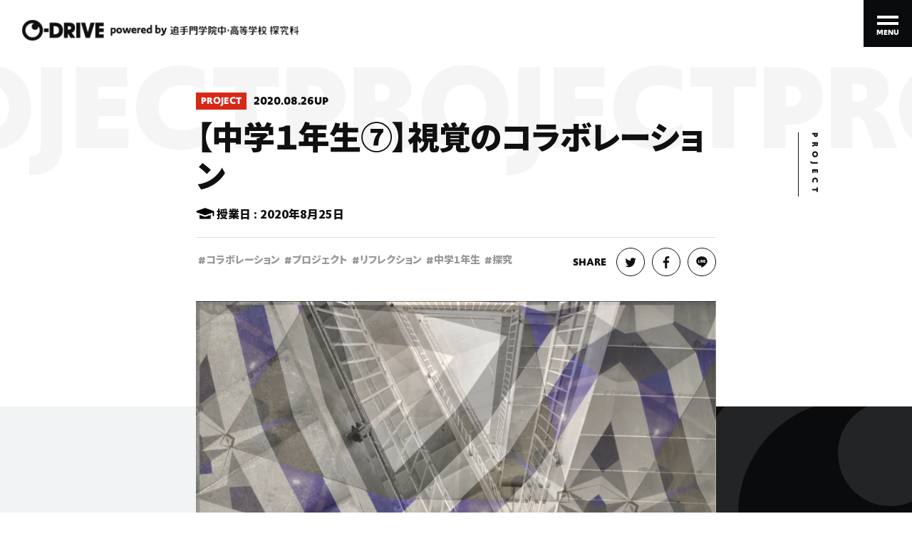

--- FILE ---
content_type: text/html; charset=UTF-8
request_url: https://www.otemon-jh.ed.jp/o-drive/project/768/
body_size: 13140
content:
<!DOCTYPE html>
<html>
<head>
<meta http-equiv="X-UA-Compatible" content="IE=edge">
<meta name="keywords" content="">
<meta charset="utf-8">
<title>【中学１年生⑦】視覚のコラボレーション | O-DRIVE</title>
<meta name="description" content=""/>
<meta http-equiv="Content-Type" content="text/html; charset=UTF-8" />
<meta http-equiv="Pragma" content="no-cache"/>
<meta http-equiv="Cache-Control" content="no-cache"/>
<meta http-equiv="Expires" content="0"/>
<meta name="viewport" content="width=device-width,initial-scale=1.0,minimum-scale=1.0,maximum-scale=1.0,user-scalable=0"/>
<meta name="format-detection" content="telephone=no"/>
<meta name="application-name" content="O-DRIVE"/>
<meta name="msapplication-TileColor" content="#FAA500"/>
<link rel="shortcut icon" href="https://www.otemon-jh.ed.jp/o-drive/wp-content/themes/o-drive/favicon.ico">
<link rel="apple-touch-icon-precomposed" href="https://www.otemon-jh.ed.jp/o-drive/wp-content/themes/o-drive/assets/images/common/apple-touch-icon.png">
<!-- Fonts Base -->
<link href="https://fonts.googleapis.com/css?family=Noto+Sans+JP:400,900&display=swap&subset=japanese" rel="stylesheet">
<!-- Style Base -->
<link rel="stylesheet" href="https://www.otemon-jh.ed.jp/o-drive/wp-content/themes/o-drive/assets/css/style.css?24020606">
<!-- Global site tag (gtag.js) - Google Analytics -->
<script async src="https://www.googletagmanager.com/gtag/js?id=UA-174942033-1"></script>
<script>
  window.dataLayer = window.dataLayer || [];
  function gtag(){dataLayer.push(arguments);}
  gtag('js', new Date());

  gtag('config', 'UA-174942033-1');
</script>


<!-- All In One SEO Pack 3.6.2[141,148] -->
<script type="application/ld+json" class="aioseop-schema">{}</script>
<link rel="canonical" href="https://www.otemon-jh.ed.jp/o-drive/project/768/" />
<meta property="og:type" content="article" />
<meta property="og:title" content="【中学１年生⑦】視覚のコラボレーション | O-DRIVE" />
<meta property="og:description" content="与えられたコラボ 前回は、自分の「落ち着く」を意図的に作り出しました。写真に撮ることで表現した作品を、まずはペアで共有し、それをコラボレーション！運命の出会いでどのような新しい作品ができるのか。写真を重ねたり、背景を透過したり、自由な発想で作ってくれました！ 獲得したコラボ 学年全員の作品を見て回りました。コラボしたい作品を探し、それを獲得！作品のコラボレーションであり、作成者と話し合うということ" />
<meta property="og:url" content="https://www.otemon-jh.ed.jp/o-drive/project/768/" />
<meta property="og:site_name" content="O-DRIVE powered by 追手門学院中・高等学校探究科" />
<meta property="og:image" content="https://www.otemon-jh.ed.jp/o-drive/wp-content/uploads/2021/08/20200825_jh1_7_Project_1_p.jpeg" />
<meta property="article:published_time" content="2020-08-26T00:00:36Z" />
<meta property="article:modified_time" content="2020-08-31T03:03:50Z" />
<meta property="og:image:secure_url" content="https://www.otemon-jh.ed.jp/o-drive/wp-content/uploads/2021/08/20200825_jh1_7_Project_1_p.jpeg" />
<meta name="twitter:card" content="summary_large_image" />
<meta name="twitter:title" content="【中学１年生⑦】視覚のコラボレーション | O-DRIVE" />
<meta name="twitter:description" content="与えられたコラボ 前回は、自分の「落ち着く」を意図的に作り出しました。写真に撮ることで表現した作品を、まずはペアで共有し、それをコラボレーション！運命の出会いでどのような新しい作品ができるのか。写真を重ねたり、背景を透過したり、自由な発想で作ってくれました！ 獲得したコラボ 学年全員の作品を見て回りました。コラボしたい作品を探し、それを獲得！作品のコラボレーションであり、作成者と話し合うということ" />
<meta name="twitter:image" content="https://www.otemon-jh.ed.jp/o-drive/wp-content/uploads/2021/08/20200825_jh1_7_Project_1_p.jpeg" />
			<script type="text/javascript" >
				window.ga=window.ga||function(){(ga.q=ga.q||[]).push(arguments)};ga.l=+new Date;
				ga('create', 'UA-174942033-1', 'auto');
				// Plugins
				
				ga('send', 'pageview');
			</script>
			<script async src="https://www.google-analytics.com/analytics.js"></script>
			<!-- All In One SEO Pack -->
<link rel='dns-prefetch' href='//s.w.org' />
<link rel="alternate" type="application/rss+xml" title="O-DRIVE powered by 追手門学院中・高等学校探究科 &raquo; フィード" href="https://www.otemon-jh.ed.jp/o-drive/feed/" />
<link rel="alternate" type="application/rss+xml" title="O-DRIVE powered by 追手門学院中・高等学校探究科 &raquo; コメントフィード" href="https://www.otemon-jh.ed.jp/o-drive/comments/feed/" />
<link rel='stylesheet' id='wordpress-popular-posts-css-css'  href='https://www.otemon-jh.ed.jp/o-drive/wp-content/plugins/wordpress-popular-posts/assets/css/wpp.css?ver=5.1.0' type='text/css' media='all' />
<link rel='stylesheet' id='dashicons-css'  href='https://www.otemon-jh.ed.jp/o-drive/wp-includes/css/dashicons.min.css?ver=955d0bf31c157e40d2afbcac3e18cddd' type='text/css' media='all' />
<link rel='https://api.w.org/' href='https://www.otemon-jh.ed.jp/o-drive/wp-json/' />
<link rel="EditURI" type="application/rsd+xml" title="RSD" href="https://www.otemon-jh.ed.jp/o-drive/xmlrpc.php?rsd" />
<link rel="wlwmanifest" type="application/wlwmanifest+xml" href="https://www.otemon-jh.ed.jp/o-drive/wp-includes/wlwmanifest.xml" /> 
<link rel='prev' title='【中学２年生③】栄養あることば' href='https://www.otemon-jh.ed.jp/o-drive/project/758/' />
<link rel='next' title='【高校１年生⑦】ヴンダーカンマー・プロジェクト〜価値観×動画〜' href='https://www.otemon-jh.ed.jp/o-drive/project/776/' />

<link rel='shortlink' href='https://www.otemon-jh.ed.jp/o-drive/?p=768' />
<link rel="alternate" type="application/json+oembed" href="https://www.otemon-jh.ed.jp/o-drive/wp-json/oembed/1.0/embed?url=https%3A%2F%2Fwww.otemon-jh.ed.jp%2Fo-drive%2Fproject%2F768%2F" />
<link rel="alternate" type="text/xml+oembed" href="https://www.otemon-jh.ed.jp/o-drive/wp-json/oembed/1.0/embed?url=https%3A%2F%2Fwww.otemon-jh.ed.jp%2Fo-drive%2Fproject%2F768%2F&#038;format=xml" />
</head>

<body class="project-template-default single single-project postid-768 hover">

<!--header-->
<header id="l-header" class="l-header">
  <div class="l-header__body">
  
  <div class="l-header__sitename">       <a href="https://www.otemon-jh.ed.jp/o-drive">
        <img data-src="https://www.otemon-jh.ed.jp/o-drive/wp-content/themes/o-drive/assets/images/common/logo.png" class="lazyload" width="100%" height="auto" alt="O-DRIVE powered by 追手門学院中・高等学校探究科">
      </a>
	   </div>    
    <div id="l-header__toggle">
        <a class="toggle">
          <span></span>
          <span></span>
        </a>
        <span class="toggle-label f-ug">MENU</span>
      </div>
  </div>
</header>



<!-- container -->
<div id="container" class="l-container">
<!-- main -->
<main id="column-single" class="l-main">


<!-- content -->
<div id="content" class="l-content">

<!-- content -->
<div id="content" class="l-content">

<!-- p-single-activity -->
<section class="p-single-activity">
  <div class="p-single-activity__body">
  
    <!-- single-meta__data -->
    <div class="single-meta__data">
      <div class="single-meta__inner w-mdim">
          <div class="meta-details">
            <p class="meta-cat f-ug">PROJECT</p>
            <p class="meta-day f-ug">2020.08.26UP</p>
          </div>
          <h1>【中学１年生⑦】視覚のコラボレーション</h1>
          
            
            <div class="single-editor">
            <div class="single-editor__icon school-icon">
                <img data-src="https://www.otemon-jh.ed.jp/o-drive/wp-content/themes/o-drive/assets/images/single/school-icon.svg" class="lazyload" width="100%" height="auto" alt="">
            </div>
                        <p class="school-day">授業日 : 2020年8月25日</p>
          </div>
          
          <div class="meta-line"></div>
          <div class="meta-share">
            
            <ul class="meta-tags"><li><a href="https://www.otemon-jh.ed.jp/o-drive/tag/%e3%82%b3%e3%83%a9%e3%83%9c%e3%83%ac%e3%83%bc%e3%82%b7%e3%83%a7%e3%83%b3"><span class="hash f-ug">#</span>コラボレーション</a></li><li><a href="https://www.otemon-jh.ed.jp/o-drive/tag/%e3%83%97%e3%83%ad%e3%82%b8%e3%82%a7%e3%82%af%e3%83%88"><span class="hash f-ug">#</span>プロジェクト</a></li><li><a href="https://www.otemon-jh.ed.jp/o-drive/tag/%e3%83%aa%e3%83%95%e3%83%ac%e3%82%af%e3%82%b7%e3%83%a7%e3%83%b3"><span class="hash f-ug">#</span>リフレクション</a></li><li><a href="https://www.otemon-jh.ed.jp/o-drive/tag/%e4%b8%ad%e5%ad%a61%e5%b9%b4%e7%94%9f"><span class="hash f-ug">#</span>中学1年生</a></li><li><a href="https://www.otemon-jh.ed.jp/o-drive/tag/%e6%8e%a2%e7%a9%b6"><span class="hash f-ug">#</span>探究</a></li></ul>            
            <div class="single-social">
              <p class="l-social__label f-ug">SHARE</p>
              <ul class="social-nav__lst">
                <li class="lst-social__tw">
                  <a href="http://twitter.com/share?url=https://www.otemon-jh.ed.jp/o-drive/project/768/&text=【中学１年生⑦】視覚のコラボレーション" onclick="window.open(this.href, 'Twindow', 'width=650, height=450, menubar=no, toolbar=no, scrollbars=yes'); return false;">
				    <svg width="35" height="35" viewBox="0 0 169.1 169.1"><title>Twitter</title> <g> <g> <path class="tw" d="M166.1,36.5c-5.9,2.6-12.3,4.4-19,5.2c6.8-4.1,12.1-10.6,14.6-18.3c-6.4,3.8-13.5,6.6-21.1,8 c-6-6.5-14.7-10.5-24.2-10.5C98,21,83.2,35.8,83.2,54.1c0,2.6,0.3,5.1,0.9,7.6c-27.6-1.4-52-14.6-68.3-34.6 c-2.9,4.9-4.5,10.6-4.5,16.7c0,11.5,5.9,21.7,14.7,27.6c-5.4-0.2-10.5-1.7-15-4.2v0.4c0,16.1,11.4,29.5,26.6,32.5 c-2.8,0.7-5.7,1.2-8.7,1.2c-2.1,0-4.2-0.2-6.2-0.6c4.2,13.2,16.5,22.8,31,23c-11.3,8.9-25.6,14.2-41.2,14.2 c-2.7,0-5.3-0.2-7.9-0.5c14.7,9.4,32.1,14.9,50.8,14.9c61,0,94.3-50.5,94.3-94.3l-0.1-4.3C156,49,161.6,43.2,166.1,36.5z"/> </g> </g> </svg>
                  </a>
              </li>
              <li class="lst-social__fb">
               <a href="https://www.facebook.com/sharer/sharer.php?src=bm&u=https://www.otemon-jh.ed.jp/o-drive/project/768/&t=【中学１年生⑦】視覚のコラボレーション" onclick="window.open(this.href, 'FBwindow', 'width=650, height=450, menubar=no, toolbar=no, scrollbars=yes'); return false;">
				  <svg viewBox="0 0 155.139 155.139" width="50" height="50"><g><path id="f_1_" d="M89.584,155.139V84.378h23.742l3.562-27.585H89.584V39.184 c0-7.984,2.208-13.425,13.67-13.425l14.595-0.006V1.08C115.325,0.752,106.661,0,96.577,0C75.52,0,61.104,12.853,61.104,36.452 v20.341H37.29v27.585h23.814v70.761H89.584z"/></g><g></g><g></g><g></g><g></g><g></g><g></g><g></g><g></g><g></g><g></g><g></g><g></g><g></g><g></g><g></g></svg>
                </a>
              </li>
              <li class="lst-social__in">
                <a href="http://line.me/R/msg/text/?https://www.otemon-jh.ed.jp/o-drive/project/768/">
                  <svg x="0px" y="0px" viewBox="0 0 49.7 46.6"><path d="M48.7,18.9C48.2,8.7,37.6,0.6,24.7,0.6C11.3,0.6,0.6,9.2,0.6,19.8c0,9.7,9.1,17.8,20.9,19c0.7,0.1,1.2,0.7,1.2,1.4l-0.5,4.5c-0.1,1,0.9,1.8,1.9,1.3C34,41.3,40,36.3,43.5,32c0.6-0.8,2.8-3.7,3.2-4.5c0.9-1.7,1.5-3.4,1.8-5.3c0.1-0.6,0.2-1.1,0.2-1.5C48.8,20.1,48.8,19.2,48.7,18.9z M15.1,26.1h-4.9c-0.7,0-1.2-0.6-1.2-1.2v-9.3c0-0.7,0.6-1.2,1.2-1.2c0.7,0,1.2,0.6,1.2,1.2v8.1h3.7c0.7,0,1.2,0.6,1.2,1.2C16.3,25.6,15.8,26.1,15.1,26.1z M20,25.1c0,0.5-0.4,1-1,1h-0.5c-0.5,0-1-0.4-1-1v-9.8c0-0.5,0.4-1,1-1H19c0.5,0,1,0.4,1,1V25.1z M31.4,24.8c0,0.7-0.6,1.3-1.2,1.3c-0.3,0-0.6-0.1-0.8-0.3c-0.1-0.1-5.1-6.5-5.1-6.5v5.7c0,0.7-0.6,1.2-1.2,1.2c-0.7,0-1.2-0.6-1.2-1.2v-9.3c0-0.7,0.5-1.3,1.2-1.3c0.4,0,0.7,0.1,1,0.4c0.1,0.1,5,6.5,5,6.5v-5.7c0-0.7,0.6-1.2,1.2-1.2c0.7,0,1.2,0.6,1.2,1.2V24.8z M39.5,19c0.7,0,1.2,0.6,1.2,1.2c0,0.7-0.6,1.2-1.2,1.2h-3.7v2.2h3.7c0.7,0,1.2,0.6,1.2,1.2c0,0.7-0.6,1.2-1.2,1.2h-4.9c-0.7,0-1.2-0.6-1.2-1.2v-9.3c0-0.7,0.6-1.2,1.2-1.2h4.9c0.7,0,1.2,0.6,1.2,1.2c0,0.7-0.6,1.2-1.2,1.2h-3.7V19H39.5z"/></svg>
                </a>
              </li>
            </ul>
          </div>
        </div>
        
        <p class="section-label section-activity">
          <span class="f-ug">PROJECT</span>
          <span class="section-line"></span>
        </p>
        
      
      </div>  
    </div>
    <!-- //single-meta__data -->
    
    <div class="single-bg">
      <span class="single-bg__cat bg-project"></span>
    </div>
    
    
    <!-- single-eyecatch -->
    <div class="single-eyecatch">
      <div class="single-eyecatch__inner">
                          <img data-src="https://www.otemon-jh.ed.jp/o-drive/wp-content/uploads/2021/08/20200825_jh1_7_Project_1_p.jpeg" class="lazyload">
      </div>
    </div>
    <!-- //single-eyecatch -->
    
    
    <!-- single-content -->
    <div class="single-content w-mdim">
    
       <h3 class="normal">与えられたコラボ</h3>
<p>前回は、自分の「落ち着く」を意図的に作り出しました。写真に撮ることで表現した作品を、まずはペアで共有し、それをコラボレーション！運命の出会いでどのような新しい作品ができるのか。写真を重ねたり、背景を透過したり、自由な発想で作ってくれました！</p>
<p><img data-src="https://www.otemon-jh.ed.jp/o-drive/wp-content/uploads/2020/08/20200825_jh1_7_Project_6_p.jpg" alt="" width="1057" height="807" class="alignnone size-full wp-image-769 lazyload" /></p>
<h3 class="normal">獲得したコラボ</h3>
<p>学年全員の作品を見て回りました。コラボしたい作品を探し、それを獲得！作品のコラボレーションであり、作成者と話し合うということではありませんが、リフレクションからの気づきは凄い！内容の質も高まってきてるなという印象です。</p>
<p><img data-src="https://www.otemon-jh.ed.jp/o-drive/wp-content/uploads/2020/08/20200825_jh1_7_Project_1_p.jpeg" alt="" width="1621" height="1216" class="alignnone size-full wp-image-770 lazyload" /></p>
<p><img data-src="https://www.otemon-jh.ed.jp/o-drive/wp-content/uploads/2020/08/20200825_jh1_7_Project_2_p.jpg" alt="" width="2160" height="1620" class="alignnone size-full wp-image-771 lazyload" /></p>
<h2><span>Students’ Reflections</span></h2>
<p><img data-src="https://www.otemon-jh.ed.jp/o-drive/wp-content/uploads/2021/08/20200825_jh1_7_Project_3_p.jpg" alt="" width="2160" height="1620" class="alignnone size-full wp-image-773 lazyload" /><span class="column-caption">自然と人工の調和。</span></p>
<p>―自然と人工の調和ー<br />
私の写真は人工的な物が多い写真でもらった写真は自然的なものが多くいい感じに調和されているように思えた。</p>
<p><img data-src="https://www.otemon-jh.ed.jp/o-drive/wp-content/uploads/2021/08/20200825_jh1_7_Project_5_p.jpeg" alt="" width="1024" height="768" class="alignnone size-full wp-image-774 lazyload" /><span class="column-caption">ゴツゴツの販売機。</span></p>
<p>―ゴツゴツの販売機ー<br />
違う人の作品を合わせるともっとすごいものが出来るんだと思った。考えて合わせないといけないという訳ではない、ということに気づかされた。</p>
      
       
      
    </div>
    <!-- //single-content -->
    
    
    
    <div class="single-social single-social__bottom">
              <p class="l-social__label f-ug">SHARE</p>
              <ul class="social-nav__lst">
                <li class="lst-social__tw">
                  <a href="http://twitter.com/share?url=https://www.otemon-jh.ed.jp/o-drive/project/768/&text=【中学１年生⑦】視覚のコラボレーション" onclick="window.open(this.href, 'Twindow', 'width=650, height=450, menubar=no, toolbar=no, scrollbars=yes'); return false;">
				    <svg width="35" height="35" viewBox="0 0 169.1 169.1"><title>Twitter</title> <g> <g> <path class="tw" d="M166.1,36.5c-5.9,2.6-12.3,4.4-19,5.2c6.8-4.1,12.1-10.6,14.6-18.3c-6.4,3.8-13.5,6.6-21.1,8 c-6-6.5-14.7-10.5-24.2-10.5C98,21,83.2,35.8,83.2,54.1c0,2.6,0.3,5.1,0.9,7.6c-27.6-1.4-52-14.6-68.3-34.6 c-2.9,4.9-4.5,10.6-4.5,16.7c0,11.5,5.9,21.7,14.7,27.6c-5.4-0.2-10.5-1.7-15-4.2v0.4c0,16.1,11.4,29.5,26.6,32.5 c-2.8,0.7-5.7,1.2-8.7,1.2c-2.1,0-4.2-0.2-6.2-0.6c4.2,13.2,16.5,22.8,31,23c-11.3,8.9-25.6,14.2-41.2,14.2 c-2.7,0-5.3-0.2-7.9-0.5c14.7,9.4,32.1,14.9,50.8,14.9c61,0,94.3-50.5,94.3-94.3l-0.1-4.3C156,49,161.6,43.2,166.1,36.5z"/> </g> </g> </svg>
                  </a>
              </li>
              <li class="lst-social__fb">
               <a href="https://www.facebook.com/sharer/sharer.php?src=bm&u=https://www.otemon-jh.ed.jp/o-drive/project/768/&t=【中学１年生⑦】視覚のコラボレーション" onclick="window.open(this.href, 'FBwindow', 'width=650, height=450, menubar=no, toolbar=no, scrollbars=yes'); return false;">
				  <svg viewBox="0 0 155.139 155.139" width="50" height="50"><g><path id="f_1_" d="M89.584,155.139V84.378h23.742l3.562-27.585H89.584V39.184 c0-7.984,2.208-13.425,13.67-13.425l14.595-0.006V1.08C115.325,0.752,106.661,0,96.577,0C75.52,0,61.104,12.853,61.104,36.452 v20.341H37.29v27.585h23.814v70.761H89.584z"/></g><g></g><g></g><g></g><g></g><g></g><g></g><g></g><g></g><g></g><g></g><g></g><g></g><g></g><g></g><g></g></svg>
                </a>
              </li>
              <li class="lst-social__in">
                <a href="http://line.me/R/msg/text/?https://www.otemon-jh.ed.jp/o-drive/project/768/">
                  <svg x="0px" y="0px" viewBox="0 0 49.7 46.6"><path d="M48.7,18.9C48.2,8.7,37.6,0.6,24.7,0.6C11.3,0.6,0.6,9.2,0.6,19.8c0,9.7,9.1,17.8,20.9,19c0.7,0.1,1.2,0.7,1.2,1.4l-0.5,4.5c-0.1,1,0.9,1.8,1.9,1.3C34,41.3,40,36.3,43.5,32c0.6-0.8,2.8-3.7,3.2-4.5c0.9-1.7,1.5-3.4,1.8-5.3c0.1-0.6,0.2-1.1,0.2-1.5C48.8,20.1,48.8,19.2,48.7,18.9z M15.1,26.1h-4.9c-0.7,0-1.2-0.6-1.2-1.2v-9.3c0-0.7,0.6-1.2,1.2-1.2c0.7,0,1.2,0.6,1.2,1.2v8.1h3.7c0.7,0,1.2,0.6,1.2,1.2C16.3,25.6,15.8,26.1,15.1,26.1z M20,25.1c0,0.5-0.4,1-1,1h-0.5c-0.5,0-1-0.4-1-1v-9.8c0-0.5,0.4-1,1-1H19c0.5,0,1,0.4,1,1V25.1z M31.4,24.8c0,0.7-0.6,1.3-1.2,1.3c-0.3,0-0.6-0.1-0.8-0.3c-0.1-0.1-5.1-6.5-5.1-6.5v5.7c0,0.7-0.6,1.2-1.2,1.2c-0.7,0-1.2-0.6-1.2-1.2v-9.3c0-0.7,0.5-1.3,1.2-1.3c0.4,0,0.7,0.1,1,0.4c0.1,0.1,5,6.5,5,6.5v-5.7c0-0.7,0.6-1.2,1.2-1.2c0.7,0,1.2,0.6,1.2,1.2V24.8z M39.5,19c0.7,0,1.2,0.6,1.2,1.2c0,0.7-0.6,1.2-1.2,1.2h-3.7v2.2h3.7c0.7,0,1.2,0.6,1.2,1.2c0,0.7-0.6,1.2-1.2,1.2h-4.9c-0.7,0-1.2-0.6-1.2-1.2v-9.3c0-0.7,0.6-1.2,1.2-1.2h4.9c0.7,0,1.2,0.6,1.2,1.2c0,0.7-0.6,1.2-1.2,1.2h-3.7V19H39.5z"/></svg>
                </a>
              </li>
            </ul>
  </div>
 
 
  </div>
</section>
<!-- //p-single-activity -->


<!-- single-other -->
<section class="single-other">
  <div class="single-other__body">
  
      
    <div class="other-unit f-ug ">
       <p class="other-prev mouse-set"><a class="mouse-on" href="https://www.otemon-jh.ed.jp/o-drive/project/758/">PREV</a></p>
       <p class="other-returnback mouse-set">
         <a href="https://www.otemon-jh.ed.jp/o-drive/news" class="mouse-on">
         <span class="return-icon"><svg x="0px" y="0px" viewBox="0 0 207.8 205.2"><rect x="2.9" y="1.6" class="rn_icon" width="38.2" height="38.2"/><rect x="84.8" y="1.6" class="rn_icon" width="38.2" height="38.2"/><rect x="166.6" y="1.6" class="rn_icon" width="38.2" height="38.2"/><rect x="2.9" y="83.5" class="rn_icon" width="38.2" height="38.2"/><rect x="84.8" y="83.5" class="rn_icon" width="38.2" height="38.2"/><rect x="166.6" y="83.5" class="rn_icon" width="38.2" height="38.2"/><rect x="2.9" y="165.4" class="rn_icon" width="38.2" height="38.2"/><rect x="84.8" y="165.4" class="rn_icon" width="38.2" height="38.2"/><rect x="166.6" y="165.4" class="rn_icon" width="38.2" height="38.2"/></svg></span>
         <span>Return Back</span>
       </a>
       </p>
       <p class="other-next mouse-set"><a href="https://www.otemon-jh.ed.jp/o-drive/project/776/" class="mouse-on">NEXT</a></p>
     </div>
     
     
      

  </div>
</section>
<!-- //single-other -->



<!-- single-related -->
<section class="single-related">
  <div class="single-related__body">
  
  <h2 class="p-page-related__title f-ug">
      <span>RELATED</span>
    </h2>

<!-- related-lst__unit -->
    <div class="related-lst__unit flex-lst">
    
            
     <!-- related-lst__lst -->
      <div class="related-lst mouse-set">
        <a href="https://www.otemon-jh.ed.jp/o-drive/project/1141/">
          <div class="related-lst__thumb">
              <div class="related-lst__thumb__inner lazyload" data-bg="https://www.otemon-jh.ed.jp/o-drive/wp-content/uploads/2020/12/20201223_jh3_4_1-760x570.jpg"></div>
          </div>
          <div class="related-lst__text mouse-set">
            <div class="related-lst__meta">
              <div class="lst-meta__inner">
                <div class="meta-details">
                  <p class="meta-day f-ug">2020.12.23UP</p>
                </div>
                <h3 class="meta-title mouse-on">【中学３年生④】動画作品「変化」</h3>
              </div>
           </div> 
         </div>
       </a>
    </div>   
    <!-- //related-lst__lst -->
    
            
     <!-- related-lst__lst -->
      <div class="related-lst mouse-set">
        <a href="https://www.otemon-jh.ed.jp/o-drive/project/758/">
          <div class="related-lst__thumb">
              <div class="related-lst__thumb__inner lazyload" data-bg="https://www.otemon-jh.ed.jp/o-drive/wp-content/uploads/2020/08/20200824_jh2_3_projects_2.003-760x570.jpeg"></div>
          </div>
          <div class="related-lst__text mouse-set">
            <div class="related-lst__meta">
              <div class="lst-meta__inner">
                <div class="meta-details">
                  <p class="meta-day f-ug">2020.08.25UP</p>
                </div>
                <h3 class="meta-title mouse-on">【中学２年生③】栄養あることば</h3>
              </div>
           </div> 
         </div>
       </a>
    </div>   
    <!-- //related-lst__lst -->
    
            
     <!-- related-lst__lst -->
      <div class="related-lst mouse-set">
        <a href="https://www.otemon-jh.ed.jp/o-drive/project/3005/">
          <div class="related-lst__thumb">
              <div class="related-lst__thumb__inner lazyload" data-bg="https://www.otemon-jh.ed.jp/o-drive/wp-content/uploads/2021/09/スクリーンショット-2021-09-15-10.04.59-760x570.jpeg"></div>
          </div>
          <div class="related-lst__text mouse-set">
            <div class="related-lst__meta">
              <div class="lst-meta__inner">
                <div class="meta-details">
                  <p class="meta-day f-ug">2021.09.15UP</p>
                </div>
                <h3 class="meta-title mouse-on">【中全 特別企画】「コマドリ祭」</h3>
              </div>
           </div> 
         </div>
       </a>
    </div>   
    <!-- //related-lst__lst -->
    
    	      
    
    
  </div>
  <!-- //related-lst__unit -->

  </div>
</section>
<!-- //single-related -->



<!-- newitem -->
<section class="p-top-newitem page-newitem">
  <div class="p-top-newitem__body" id="newitem-slider">
  
    <h2 class="p-top-newitem__title f-ug">
      <span class="pc-index">NEW ARTICLE</span>
    </h2>
    
    <div class="newitem-lst__unit swiper-container">
      <div class="swiper-wrapper"> 
      
                    
        <!-- newitem-lst__lst -->
        <div class="newitem-lst swiper-slide mouse-set">
          <a href="https://www.otemon-jh.ed.jp/o-drive/student/6863/">
          <div class="newitem-lst__thumb">
            <span class="newitem-lst__num f-ug"></span>
            
            <div class="newitem-lst__thumb__inner">
              <span class="lazyload" data-bg="https://www.otemon-jh.ed.jp/o-drive/wp-content/uploads/2026/12/eye-1-760x570.jpg"></span>
</div>
            
            <div class="meta-details">
              <p class="meta-cat f-ug">student</p> 
            </div>
          </div> 
          <div class="newitem-lst__text mouse-set">
          <h3 class="meta-title mouse-on">得意を活かし、学びも部活も全力で。“稀”な夢に向かって、邁進中!!</h3>
          <div class="meta-details">
                        <p class="meta-day f-ug">2026.01.09UP</p>
          </div>
          <div class="meta-editor meta-sp">
            
            <p class="edr-data">

                        
                        
                        
            
                        <span class="edr-name"><span class="name-initial f-ug">S.K</span>さん</span>
			            
                        
             
                                    <span class="edr-sub">高校2年</span> 
                                 
                        
                           
              
            </p>
          </div>
          </div>
          </a>
        </div>
        
              
        <!-- newitem-lst__lst -->
        <div class="newitem-lst swiper-slide mouse-set">
          <a href="https://www.otemon-jh.ed.jp/o-drive/student/6847/">
          <div class="newitem-lst__thumb">
            <span class="newitem-lst__num f-ug"></span>
            
            <div class="newitem-lst__thumb__inner">
              <span class="lazyload" data-bg="https://www.otemon-jh.ed.jp/o-drive/wp-content/uploads/2026/12/eye-760x570.jpg"></span>
</div>
            
            <div class="meta-details">
              <p class="meta-cat f-ug">student</p> 
            </div>
          </div> 
          <div class="newitem-lst__text mouse-set">
          <h3 class="meta-title mouse-on">大切なのは殻を破り刺激を受けること。音楽活動のためにも、まずは志望校へ！</h3>
          <div class="meta-details">
                        <p class="meta-day f-ug">2026.01.07UP</p>
          </div>
          <div class="meta-editor meta-sp">
            
            <p class="edr-data">

                        
                        
                        
            
                        <span class="edr-name"><span class="name-initial f-ug">T.J</span>さん</span>
			            
                        
             
                                    <span class="edr-sub">高校3年</span> 
		                         
                        
                           
              
            </p>
          </div>
          </div>
          </a>
        </div>
        
              
        <!-- newitem-lst__lst -->
        <div class="newitem-lst swiper-slide mouse-set">
          <a href="https://www.otemon-jh.ed.jp/o-drive/teacher/6818/">
          <div class="newitem-lst__thumb">
            <span class="newitem-lst__num f-ug"></span>
            
            <div class="newitem-lst__thumb__inner">
              <span class="lazyload" data-bg="https://www.otemon-jh.ed.jp/o-drive/wp-content/uploads/2026/10/eye-760x570.jpg"></span>
</div>
            
            <div class="meta-details">
              <p class="meta-cat f-ug">teacher</p> 
            </div>
          </div> 
          <div class="newitem-lst__text mouse-set">
          <h3 class="meta-title mouse-on">“濃いDNA”を浴びて、同じ道へ。芸術表現に強い先生がついに来たぞ！</h3>
          <div class="meta-details">
                        <p class="meta-day f-ug">2025.10.09UP</p>
          </div>
          <div class="meta-editor meta-sp">
            
            <p class="edr-data">

                        
                        
                        <span class="edr-name">山口明莉</span>
                        
            
                        
                        
             
                        
                       <span class="edr-sub">探究科</span>             
			             
                           
              
            </p>
          </div>
          </div>
          </a>
        </div>
        
              
        <!-- newitem-lst__lst -->
        <div class="newitem-lst swiper-slide mouse-set">
          <a href="https://www.otemon-jh.ed.jp/o-drive/student/6748/">
          <div class="newitem-lst__thumb">
            <span class="newitem-lst__num f-ug"></span>
            
            <div class="newitem-lst__thumb__inner">
              <span class="lazyload" data-bg="https://www.otemon-jh.ed.jp/o-drive/wp-content/uploads/2026/06/eye-3-760x570.jpg"></span>
</div>
            
            <div class="meta-details">
              <p class="meta-cat f-ug">student</p> 
            </div>
          </div> 
          <div class="newitem-lst__text mouse-set">
          <h3 class="meta-title mouse-on">授業内容にも満足。自ら前向きに取り組み、将来へとつながる選択を。</h3>
          <div class="meta-details">
                        <p class="meta-day f-ug">2025.07.30UP</p>
          </div>
          <div class="meta-editor meta-sp">
            
            <p class="edr-data">

                        
                        
                        
            
                        <span class="edr-name"><span class="name-initial f-ug">H.M</span>さん</span>
			            
                        
             
                                    <span class="edr-sub">高校2年</span> 
                                 
                        
                           
              
            </p>
          </div>
          </div>
          </a>
        </div>
        
              
        <!-- newitem-lst__lst -->
        <div class="newitem-lst swiper-slide mouse-set">
          <a href="https://www.otemon-jh.ed.jp/o-drive/student/6792/">
          <div class="newitem-lst__thumb">
            <span class="newitem-lst__num f-ug"></span>
            
            <div class="newitem-lst__thumb__inner">
              <span class="lazyload" data-bg="https://www.otemon-jh.ed.jp/o-drive/wp-content/uploads/2026/07/eye-1-760x570.jpg"></span>
</div>
            
            <div class="meta-details">
              <p class="meta-cat f-ug">student</p> 
            </div>
          </div> 
          <div class="newitem-lst__text mouse-set">
          <h3 class="meta-title mouse-on">夢は日本代表でプレーすること。ラグビーも勉強も、毎日のお弁当づくりも自分の力に。</h3>
          <div class="meta-details">
                        <p class="meta-day f-ug">2025.07.25UP</p>
          </div>
          <div class="meta-editor meta-sp">
            
            <p class="edr-data">

                        
                        
                        
            
                        <span class="edr-name"><span class="name-initial f-ug">I.A</span>さん</span>
			            
                        
             
                                    <span class="edr-sub">高校2年</span> 
                                 
                        
                           
              
            </p>
          </div>
          </div>
          </a>
        </div>
        
              
        <!-- newitem-lst__lst -->
        <div class="newitem-lst swiper-slide mouse-set">
          <a href="https://www.otemon-jh.ed.jp/o-drive/student/6773/">
          <div class="newitem-lst__thumb">
            <span class="newitem-lst__num f-ug"></span>
            
            <div class="newitem-lst__thumb__inner">
              <span class="lazyload" data-bg="https://www.otemon-jh.ed.jp/o-drive/wp-content/uploads/2026/07/eye-760x570.jpg"></span>
</div>
            
            <div class="meta-details">
              <p class="meta-cat f-ug">student</p> 
            </div>
          </div> 
          <div class="newitem-lst__text mouse-set">
          <h3 class="meta-title mouse-on">とりあえずやってみれば、得られる成果。探究も、部活も、将来も！</h3>
          <div class="meta-details">
                        <p class="meta-day f-ug">2025.07.24UP</p>
          </div>
          <div class="meta-editor meta-sp">
            
            <p class="edr-data">

                        
                        
                        
            
                        <span class="edr-name"><span class="name-initial f-ug">M.N</span>さん</span>
			            
                        
             
                                    <span class="edr-sub">高校2年</span> 
                                 
                        
                           
              
            </p>
          </div>
          </div>
          </a>
        </div>
        
              
        <!-- newitem-lst__lst -->
        <div class="newitem-lst swiper-slide mouse-set">
          <a href="https://www.otemon-jh.ed.jp/o-drive/student/6729/">
          <div class="newitem-lst__thumb">
            <span class="newitem-lst__num f-ug"></span>
            
            <div class="newitem-lst__thumb__inner">
              <span class="lazyload" data-bg="https://www.otemon-jh.ed.jp/o-drive/wp-content/uploads/2026/06/eye-2-760x570.jpg"></span>
</div>
            
            <div class="meta-details">
              <p class="meta-cat f-ug">student</p> 
            </div>
          </div> 
          <div class="newitem-lst__text mouse-set">
          <h3 class="meta-title mouse-on">改めて感じるラグビーの楽しさ。高校でのプレーに集中し、その先へ。</h3>
          <div class="meta-details">
                        <p class="meta-day f-ug">2025.07.15UP</p>
          </div>
          <div class="meta-editor meta-sp">
            
            <p class="edr-data">

                        
                        
                        
            
                        <span class="edr-name"><span class="name-initial f-ug">N.A</span>さん</span>
			            
                        
             
                                    <span class="edr-sub">高校3年</span> 
		                         
                        
                           
              
            </p>
          </div>
          </div>
          </a>
        </div>
        
              
        <!-- newitem-lst__lst -->
        <div class="newitem-lst swiper-slide mouse-set">
          <a href="https://www.otemon-jh.ed.jp/o-drive/student/6710/">
          <div class="newitem-lst__thumb">
            <span class="newitem-lst__num f-ug"></span>
            
            <div class="newitem-lst__thumb__inner">
              <span class="lazyload" data-bg="https://www.otemon-jh.ed.jp/o-drive/wp-content/uploads/2026/06/eye_02-760x570.jpg"></span>
</div>
            
            <div class="meta-details">
              <p class="meta-cat f-ug">student</p> 
            </div>
          </div> 
          <div class="newitem-lst__text mouse-set">
          <h3 class="meta-title mouse-on">さまざまな価値観に触れられる環境に身を置き、進むべき道を模索中。</h3>
          <div class="meta-details">
                        <p class="meta-day f-ug">2025.07.08UP</p>
          </div>
          <div class="meta-editor meta-sp">
            
            <p class="edr-data">

                        
                        
                        
            
                        <span class="edr-name"><span class="name-initial f-ug">T.H</span>さん</span>
			            
                        
             
                                    <span class="edr-sub">高校3年</span> 
		                         
                        
                           
              
            </p>
          </div>
          </div>
          </a>
        </div>
        
              
        <!-- newitem-lst__lst -->
        <div class="newitem-lst swiper-slide mouse-set">
          <a href="https://www.otemon-jh.ed.jp/o-drive/student/6659/">
          <div class="newitem-lst__thumb">
            <span class="newitem-lst__num f-ug"></span>
            
            <div class="newitem-lst__thumb__inner">
              <span class="lazyload" data-bg="https://www.otemon-jh.ed.jp/o-drive/wp-content/uploads/2026/06/eye-760x570.jpg"></span>
</div>
            
            <div class="meta-details">
              <p class="meta-cat f-ug">student</p> 
            </div>
          </div> 
          <div class="newitem-lst__text mouse-set">
          <h3 class="meta-title mouse-on">リフレクションに、ヒントあり。壁を乗り越え、まだ見ぬ未来へ。</h3>
          <div class="meta-details">
                        <p class="meta-day f-ug">2025.06.30UP</p>
          </div>
          <div class="meta-editor meta-sp">
            
            <p class="edr-data">

                        
                        
                        
            
                        <span class="edr-name"><span class="name-initial f-ug">S.A</span>さん</span>
			            
                        
             
                                    <span class="edr-sub">高校3年</span> 
		                         
                        
                           
              
            </p>
          </div>
          </div>
          </a>
        </div>
        
        	              
       
     </div>
   </div>
   
   <!-- swiper-common -->
   <div class="swiper-button-unit">
      <div class="swiper-button-prev"></div>
      <div class="swiper-button-next"></div>
    </div>
  <div class="swiper-pagination"></div>
  <!-- //swiper-common -->
  
  </div>
</section>
<!-- //newitem -->



   
   


   
   

<!-- ranking -->
<section class="p-page-ranking">
  <div class="p-page-ranking__body top-ranking">
    
    <h2 class="p-page-ranking__title f-ug">
      <span>RANKING</span>
    </h2>
    
    
   <div class="ranking-tab">
     <ul class="tab-lst f-ug">
       <li class="tab active">WEEKLY</li>
       <li class="tab">MONTHLY</li>
     </ul>
   </div> 
   
   
   <div class="p-ranking-unit">
  
  <!-- WEEKLY -->
  <div class="p-ranking-weekly ranking-area show" id="weekly-slider">

    <div class="ranking-lst__unit flex-lst swiper-container">
      <h3 class="ranking-period f-ug">WEEKLY</h3>
      
      
<!-- WordPress Popular Posts -->

<div class="swiper-wrapper"> 

					<div class="ranking-lst swiper-slide mouse-set">
					<a href="https://www.otemon-jh.ed.jp/o-drive/interview/hinoda_iketani_takagi_01/">
					<div class="ranking-lst__thumb">
					<p class="ranking-label f-ug"><span class="ranking-n">No</span><span class="ranking-lst__num"></span></p>
					<div class="ranking-lst__thumb__inner">
					<img data-src="https://www.otemon-jh.ed.jp/o-drive/wp-content/uploads/wordpress-popular-posts/2920-featured-580x436.jpg" class="lazyload" width="100%" height="auto" alt="">
					</div>
					<div class="meta-details pc-cat">
					<p class="meta-cat f-ug">interview</p> 
					</div>
					</div> 
					<div class="ranking-lst__text mouse-set">
					<div class="meta-details meta-sp">
					<p class="meta-cat f-ug">interview</p> 
					</div>
					<h3 class="meta-title mouse-on">教育界が注目した“大阪の中堅校の奇跡”。あの時、現場では何が起きていた？（前編）</h3>
					</div>
					</a>
					</div>

					<div class="ranking-lst swiper-slide mouse-set">
					<a href="https://www.otemon-jh.ed.jp/o-drive/student/6863/">
					<div class="ranking-lst__thumb">
					<p class="ranking-label f-ug"><span class="ranking-n">No</span><span class="ranking-lst__num"></span></p>
					<div class="ranking-lst__thumb__inner">
					<img data-src="https://www.otemon-jh.ed.jp/o-drive/wp-content/uploads/wordpress-popular-posts/6863-featured-580x436.jpg" class="lazyload" width="100%" height="auto" alt="">
					</div>
					<div class="meta-details pc-cat">
					<p class="meta-cat f-ug">student</p> 
					</div>
					</div> 
					<div class="ranking-lst__text mouse-set">
					<div class="meta-details meta-sp">
					<p class="meta-cat f-ug">student</p> 
					</div>
					<h3 class="meta-title mouse-on">得意を活かし、学びも部活も全力で。“稀”な夢に向かって、邁進中!!</h3>
					</div>
					</a>
					</div>

					<div class="ranking-lst swiper-slide mouse-set">
					<a href="https://www.otemon-jh.ed.jp/o-drive/student/6847/">
					<div class="ranking-lst__thumb">
					<p class="ranking-label f-ug"><span class="ranking-n">No</span><span class="ranking-lst__num"></span></p>
					<div class="ranking-lst__thumb__inner">
					<img data-src="https://www.otemon-jh.ed.jp/o-drive/wp-content/uploads/wordpress-popular-posts/6847-featured-580x436.jpg" class="lazyload" width="100%" height="auto" alt="">
					</div>
					<div class="meta-details pc-cat">
					<p class="meta-cat f-ug">student</p> 
					</div>
					</div> 
					<div class="ranking-lst__text mouse-set">
					<div class="meta-details meta-sp">
					<p class="meta-cat f-ug">student</p> 
					</div>
					<h3 class="meta-title mouse-on">大切なのは殻を破り刺激を受けること。音楽活動のためにも、まずは志望校へ！</h3>
					</div>
					</a>
					</div>

					<div class="ranking-lst swiper-slide mouse-set">
					<a href="https://www.otemon-jh.ed.jp/o-drive/teacher/6818/">
					<div class="ranking-lst__thumb">
					<p class="ranking-label f-ug"><span class="ranking-n">No</span><span class="ranking-lst__num"></span></p>
					<div class="ranking-lst__thumb__inner">
					<img data-src="https://www.otemon-jh.ed.jp/o-drive/wp-content/uploads/wordpress-popular-posts/6818-featured-580x436.jpg" class="lazyload" width="100%" height="auto" alt="">
					</div>
					<div class="meta-details pc-cat">
					<p class="meta-cat f-ug">teacher</p> 
					</div>
					</div> 
					<div class="ranking-lst__text mouse-set">
					<div class="meta-details meta-sp">
					<p class="meta-cat f-ug">teacher</p> 
					</div>
					<h3 class="meta-title mouse-on">“濃いDNA”を浴びて、同じ道へ。芸術表現に強い先生がついに来たぞ！</h3>
					</div>
					</a>
					</div>

					<div class="ranking-lst swiper-slide mouse-set">
					<a href="https://www.otemon-jh.ed.jp/o-drive/interview/hinako_iketani_2/">
					<div class="ranking-lst__thumb">
					<p class="ranking-label f-ug"><span class="ranking-n">No</span><span class="ranking-lst__num"></span></p>
					<div class="ranking-lst__thumb__inner">
					<img data-src="https://www.otemon-jh.ed.jp/o-drive/wp-content/uploads/wordpress-popular-posts/2184-featured-580x436.jpg" class="lazyload" width="100%" height="auto" alt="">
					</div>
					<div class="meta-details pc-cat">
					<p class="meta-cat f-ug">interview</p> 
					</div>
					</div> 
					<div class="ranking-lst__text mouse-set">
					<div class="meta-details meta-sp">
					<p class="meta-cat f-ug">interview</p> 
					</div>
					<h3 class="meta-title mouse-on">エンパシーファーストで、セーフスペースを学校に。そのために外部との協働を。（後編）</h3>
					</div>
					</a>
					</div>

					<div class="ranking-lst swiper-slide mouse-set">
					<a href="https://www.otemon-jh.ed.jp/o-drive/student/6792/">
					<div class="ranking-lst__thumb">
					<p class="ranking-label f-ug"><span class="ranking-n">No</span><span class="ranking-lst__num"></span></p>
					<div class="ranking-lst__thumb__inner">
					<img data-src="https://www.otemon-jh.ed.jp/o-drive/wp-content/uploads/wordpress-popular-posts/6792-featured-580x436.jpg" class="lazyload" width="100%" height="auto" alt="">
					</div>
					<div class="meta-details pc-cat">
					<p class="meta-cat f-ug">student</p> 
					</div>
					</div> 
					<div class="ranking-lst__text mouse-set">
					<div class="meta-details meta-sp">
					<p class="meta-cat f-ug">student</p> 
					</div>
					<h3 class="meta-title mouse-on">夢は日本代表でプレーすること。ラグビーも勉強も、毎日のお弁当づくりも自分の力に。</h3>
					</div>
					</a>
					</div>

					<div class="ranking-lst swiper-slide mouse-set">
					<a href="https://www.otemon-jh.ed.jp/o-drive/interview/hinoda_iketani_takagi_02/">
					<div class="ranking-lst__thumb">
					<p class="ranking-label f-ug"><span class="ranking-n">No</span><span class="ranking-lst__num"></span></p>
					<div class="ranking-lst__thumb__inner">
					<img data-src="https://www.otemon-jh.ed.jp/o-drive/wp-content/uploads/wordpress-popular-posts/2948-featured-580x436.jpg" class="lazyload" width="100%" height="auto" alt="">
					</div>
					<div class="meta-details pc-cat">
					<p class="meta-cat f-ug">interview</p> 
					</div>
					</div> 
					<div class="ranking-lst__text mouse-set">
					<div class="meta-details meta-sp">
					<p class="meta-cat f-ug">interview</p> 
					</div>
					<h3 class="meta-title mouse-on">数々の“奇跡”を巻き起こした３人の挑戦は、今なお続いていく。（後編）</h3>
					</div>
					</a>
					</div>

					<div class="ranking-lst swiper-slide mouse-set">
					<a href="https://www.otemon-jh.ed.jp/o-drive/student/6748/">
					<div class="ranking-lst__thumb">
					<p class="ranking-label f-ug"><span class="ranking-n">No</span><span class="ranking-lst__num"></span></p>
					<div class="ranking-lst__thumb__inner">
					<img data-src="https://www.otemon-jh.ed.jp/o-drive/wp-content/uploads/wordpress-popular-posts/6748-featured-580x436.jpg" class="lazyload" width="100%" height="auto" alt="">
					</div>
					<div class="meta-details pc-cat">
					<p class="meta-cat f-ug">student</p> 
					</div>
					</div> 
					<div class="ranking-lst__text mouse-set">
					<div class="meta-details meta-sp">
					<p class="meta-cat f-ug">student</p> 
					</div>
					<h3 class="meta-title mouse-on">授業内容にも満足。自ら前向きに取り組み、将来へとつながる選択を。</h3>
					</div>
					</a>
					</div>

</div>
                
           </div>
           <!-- //ranking-lst__unit -->
   
   
   <!-- swiper-common -->
   <div class="swiper-button-unit">
      <div class="swiper-button-prev"></div>
      <div class="swiper-button-next"></div>
    </div>
  <div class="swiper-pagination"></div>
  <!-- //swiper-common -->
  
  </div>
  <!-- //WEEKLY -->
  
  
  <!-- MONTHLY -->
  <div class="p-ranking-monthly ranking-area" id="monthly-slider">
  
    
    <div class="ranking-lst__unit flex-lst swiper-container">
      <h3 class="ranking-period f-ug">MONTHLY</h3>
      
      
<!-- WordPress Popular Posts -->

<div class="swiper-wrapper"> 

					<div class="ranking-lst swiper-slide mouse-set">
					<a href="https://www.otemon-jh.ed.jp/o-drive/student/6847/">
					<div class="ranking-lst__thumb">
					<p class="ranking-label f-ug"><span class="ranking-n">No</span><span class="ranking-lst__num"></span></p>
					<div class="ranking-lst__thumb__inner">
					<img data-src="https://www.otemon-jh.ed.jp/o-drive/wp-content/uploads/wordpress-popular-posts/6847-featured-580x436.jpg" class="lazyload" width="100%" height="auto" alt="">
					</div>
					<div class="meta-details pc-cat">
					<p class="meta-cat f-ug">student</p> 
					</div>
					</div> 
					<div class="ranking-lst__text mouse-set">
					<div class="meta-details meta-sp">
					<p class="meta-cat f-ug">student</p> 
					</div>
					<h3 class="meta-title mouse-on">大切なのは殻を破り刺激を受けること。音楽活動のためにも、まずは志望校へ！</h3>
					</div>
					</a>
					</div>

					<div class="ranking-lst swiper-slide mouse-set">
					<a href="https://www.otemon-jh.ed.jp/o-drive/interview/hinoda_iketani_takagi_01/">
					<div class="ranking-lst__thumb">
					<p class="ranking-label f-ug"><span class="ranking-n">No</span><span class="ranking-lst__num"></span></p>
					<div class="ranking-lst__thumb__inner">
					<img data-src="https://www.otemon-jh.ed.jp/o-drive/wp-content/uploads/wordpress-popular-posts/2920-featured-580x436.jpg" class="lazyload" width="100%" height="auto" alt="">
					</div>
					<div class="meta-details pc-cat">
					<p class="meta-cat f-ug">interview</p> 
					</div>
					</div> 
					<div class="ranking-lst__text mouse-set">
					<div class="meta-details meta-sp">
					<p class="meta-cat f-ug">interview</p> 
					</div>
					<h3 class="meta-title mouse-on">教育界が注目した“大阪の中堅校の奇跡”。あの時、現場では何が起きていた？（前編）</h3>
					</div>
					</a>
					</div>

					<div class="ranking-lst swiper-slide mouse-set">
					<a href="https://www.otemon-jh.ed.jp/o-drive/teacher/6818/">
					<div class="ranking-lst__thumb">
					<p class="ranking-label f-ug"><span class="ranking-n">No</span><span class="ranking-lst__num"></span></p>
					<div class="ranking-lst__thumb__inner">
					<img data-src="https://www.otemon-jh.ed.jp/o-drive/wp-content/uploads/wordpress-popular-posts/6818-featured-580x436.jpg" class="lazyload" width="100%" height="auto" alt="">
					</div>
					<div class="meta-details pc-cat">
					<p class="meta-cat f-ug">teacher</p> 
					</div>
					</div> 
					<div class="ranking-lst__text mouse-set">
					<div class="meta-details meta-sp">
					<p class="meta-cat f-ug">teacher</p> 
					</div>
					<h3 class="meta-title mouse-on">“濃いDNA”を浴びて、同じ道へ。芸術表現に強い先生がついに来たぞ！</h3>
					</div>
					</a>
					</div>

					<div class="ranking-lst swiper-slide mouse-set">
					<a href="https://www.otemon-jh.ed.jp/o-drive/student/6017/">
					<div class="ranking-lst__thumb">
					<p class="ranking-label f-ug"><span class="ranking-n">No</span><span class="ranking-lst__num"></span></p>
					<div class="ranking-lst__thumb__inner">
					<img data-src="https://www.otemon-jh.ed.jp/o-drive/wp-content/uploads/wordpress-popular-posts/6017-featured-580x436.jpg" class="lazyload" width="100%" height="auto" alt="">
					</div>
					<div class="meta-details pc-cat">
					<p class="meta-cat f-ug">student</p> 
					</div>
					</div> 
					<div class="ranking-lst__text mouse-set">
					<div class="meta-details meta-sp">
					<p class="meta-cat f-ug">student</p> 
					</div>
					<h3 class="meta-title mouse-on">恵まれた環境の中で全力を。目標の進路が親孝行になると信じて。</h3>
					</div>
					</a>
					</div>

					<div class="ranking-lst swiper-slide mouse-set">
					<a href="https://www.otemon-jh.ed.jp/o-drive/student/6863/">
					<div class="ranking-lst__thumb">
					<p class="ranking-label f-ug"><span class="ranking-n">No</span><span class="ranking-lst__num"></span></p>
					<div class="ranking-lst__thumb__inner">
					<img data-src="https://www.otemon-jh.ed.jp/o-drive/wp-content/uploads/wordpress-popular-posts/6863-featured-580x436.jpg" class="lazyload" width="100%" height="auto" alt="">
					</div>
					<div class="meta-details pc-cat">
					<p class="meta-cat f-ug">student</p> 
					</div>
					</div> 
					<div class="ranking-lst__text mouse-set">
					<div class="meta-details meta-sp">
					<p class="meta-cat f-ug">student</p> 
					</div>
					<h3 class="meta-title mouse-on">得意を活かし、学びも部活も全力で。“稀”な夢に向かって、邁進中!!</h3>
					</div>
					</a>
					</div>

					<div class="ranking-lst swiper-slide mouse-set">
					<a href="https://www.otemon-jh.ed.jp/o-drive/interview/hinoda_iketani_takagi_02/">
					<div class="ranking-lst__thumb">
					<p class="ranking-label f-ug"><span class="ranking-n">No</span><span class="ranking-lst__num"></span></p>
					<div class="ranking-lst__thumb__inner">
					<img data-src="https://www.otemon-jh.ed.jp/o-drive/wp-content/uploads/wordpress-popular-posts/2948-featured-580x436.jpg" class="lazyload" width="100%" height="auto" alt="">
					</div>
					<div class="meta-details pc-cat">
					<p class="meta-cat f-ug">interview</p> 
					</div>
					</div> 
					<div class="ranking-lst__text mouse-set">
					<div class="meta-details meta-sp">
					<p class="meta-cat f-ug">interview</p> 
					</div>
					<h3 class="meta-title mouse-on">数々の“奇跡”を巻き起こした３人の挑戦は、今なお続いていく。（後編）</h3>
					</div>
					</a>
					</div>

					<div class="ranking-lst swiper-slide mouse-set">
					<a href="https://www.otemon-jh.ed.jp/o-drive/teacher/6134/">
					<div class="ranking-lst__thumb">
					<p class="ranking-label f-ug"><span class="ranking-n">No</span><span class="ranking-lst__num"></span></p>
					<div class="ranking-lst__thumb__inner">
					<img data-src="https://www.otemon-jh.ed.jp/o-drive/wp-content/uploads/wordpress-popular-posts/6134-featured-580x436.jpg" class="lazyload" width="100%" height="auto" alt="">
					</div>
					<div class="meta-details pc-cat">
					<p class="meta-cat f-ug">teacher</p> 
					</div>
					</div> 
					<div class="ranking-lst__text mouse-set">
					<div class="meta-details meta-sp">
					<p class="meta-cat f-ug">teacher</p> 
					</div>
					<h3 class="meta-title mouse-on">大人の“本気”が子どもを変える。理想の学びと、理想のチームに向かって。</h3>
					</div>
					</a>
					</div>

					<div class="ranking-lst swiper-slide mouse-set">
					<a href="https://www.otemon-jh.ed.jp/o-drive/interview/tsuboya_iketani_01/">
					<div class="ranking-lst__thumb">
					<p class="ranking-label f-ug"><span class="ranking-n">No</span><span class="ranking-lst__num"></span></p>
					<div class="ranking-lst__thumb__inner">
					<img data-src="https://www.otemon-jh.ed.jp/o-drive/wp-content/uploads/wordpress-popular-posts/2889-featured-580x436.jpg" class="lazyload" width="100%" height="auto" alt="">
					</div>
					<div class="meta-details pc-cat">
					<p class="meta-cat f-ug">interview</p> 
					</div>
					</div> 
					<div class="ranking-lst__text mouse-set">
					<div class="meta-details meta-sp">
					<p class="meta-cat f-ug">interview</p> 
					</div>
					<h3 class="meta-title mouse-on">違いを尊重し、好きなことや得意なことを認め、伸ばせる教育のために。（前編）</h3>
					</div>
					</a>
					</div>

</div>
                
           </div>
           <!-- //ranking-lst__unit -->
   
   
   <!-- swiper-common -->
   <div class="swiper-button-unit">
      <div class="swiper-button-prev"></div>
      <div class="swiper-button-next"></div>
    </div>
  <div class="swiper-pagination"></div>
  <!-- //swiper-common -->
  
  </div>
  <!-- //MONTHLY -->
  
  </div>
  
  </div>
</section>
<!-- //ranking -->


<!-- menu -->
<section class="p-page-menu">
  <div class="p-page-menu__body">
  
    <h2 class="p-page-menu__title f-ug">
      <span>MENU</span>
    </h2>
    
    <div class="menu-lst__unit">
        <!-- 01 -->
        <div class="menu-lst mouse-set">
          <a href="https://www.otemon-jh.ed.jp/o-drive/student">
            <div class="menu-lst__thumb">
              <div class="menu-lst__thumb__inner">
                <img data-src="https://www.otemon-jh.ed.jp/o-drive/wp-content/themes/o-drive/assets/images/menu/menu01.jpg" class="lazyload" width="100%" height="auto" alt="">
              </div>
            </div>
            <div class="menu-lst__text mouse-set">
              <p class="menu-label f-ug mouse-on">STUDENT</p>
              <p class="menu-label f-jp">生徒・卒業生</p>
            </div>
          </a>
        </div>
        <!-- 02 -->
        <div class="menu-lst mouse-set">
          <a href="https://www.otemon-jh.ed.jp/o-drive/teacher">
            <div class="menu-lst__thumb">
              <div class="menu-lst__thumb__inner">
                <img data-src="https://www.otemon-jh.ed.jp/o-drive/wp-content/themes/o-drive/assets/images/menu/menu02.jpg" class="lazyload" width="100%" height="auto" alt="">
              </div>
            </div>
            <div class="menu-lst__text mouse-set">
              <p class="menu-label f-ug mouse-on">TEACHER</p>
              <p class="menu-label f-jp">先生</p>
            </div>
          </a>
        </div>
        <!-- 03 -->
        <div class="menu-lst mouse-set">
          <a href="https://www.otemon-jh.ed.jp/o-drive/project">
            <div class="menu-lst__thumb">
              <div class="menu-lst__thumb__inner">
                <img data-src="https://www.otemon-jh.ed.jp/o-drive/wp-content/themes/o-drive/assets/images/menu/menu03.jpg" class="lazyload" width="100%" height="auto" alt="">
              </div>
            </div>
            <div class="menu-lst__text mouse-set">
              <p class="menu-label f-ug mouse-on">PROJECT</p>
              <p class="menu-label f-jp">取り組み</p>
            </div>
          </a>
        </div>
        <!-- 04 -->
        <div class="menu-lst mouse-set">
          <a href="https://www.otemon-jh.ed.jp/o-drive/interview">
            <div class="menu-lst__thumb">
              <div class="menu-lst__thumb__inner">
                <img data-src="https://www.otemon-jh.ed.jp/o-drive/wp-content/themes/o-drive/assets/images/menu/menu04.jpg" class="lazyload" width="100%" height="auto" alt="">
              </div>
            </div>
            <div class="menu-lst__text mouse-set">
              <p class="menu-label f-ug mouse-on">INTERVIEW</p>
              <p class="menu-label f-jp">対談</p>
            </div>
          </a>
        </div>
        <!-- 05 -->
        <div class="menu-lst mouse-set">
          <a href="https://www.otemon-jh.ed.jp/o-drive/special">
            <div class="menu-lst__thumb">
              <div class="menu-lst__thumb__inner">
                <img data-src="https://www.otemon-jh.ed.jp/o-drive/wp-content/themes/o-drive/assets/images/menu/menu05.jpg" class="lazyload" width="100%" height="auto" alt="">
              </div>
            </div>
            <div class="menu-lst__text mouse-set">
              <p class="menu-label f-ug mouse-on">SPECIAL</p>
              <p class="menu-label f-jp">特集</p>
            </div>
          </a>
        </div>
        <!-- 06 -->
        <div class="menu-lst mouse-set">
          <a href="https://www.otemon-jh.ed.jp/o-drive/about">
            <div class="menu-lst__thumb">
              <div class="menu-lst__thumb__inner">
                <img data-src="https://www.otemon-jh.ed.jp/o-drive/wp-content/themes/o-drive/assets/images/menu/menu06.jpg" class="lazyload" width="100%" height="auto" alt="">
              </div>
            </div>
            <div class="menu-lst__text mouse-set">
              <p class="menu-label f-ug mouse-on">ABOUT</p>
              <p class="menu-label f-jp">このメディアについて</p>
            </div>
          </a>
        </div>
        <!-- 07 -->
        <div class="menu-lst mouse-set">
          <a href="https://www.otemon-jh.ed.jp/o-drive/school">
            <div class="menu-lst__thumb">
              <div class="menu-lst__thumb__inner">
                <img data-src="https://www.otemon-jh.ed.jp/o-drive/wp-content/themes/o-drive/assets/images/menu/menu07.jpg" class="lazyload" width="100%" height="auto" alt="">
              </div>
            </div>
            <div class="menu-lst__text mouse-set">
              <p class="menu-label f-ug mouse-on">SCHOOL</p>
              <p class="menu-label f-jp">学校について</p>
            </div>
          </a>
        </div>
        <!-- 08 -->
        <div class="menu-lst mouse-set">
          <a href="https://www.otemon-jh.ed.jp/o-drive/news">
            <div class="menu-lst__thumb">
              <div class="menu-lst__thumb__inner">
                <img data-src="https://www.otemon-jh.ed.jp/o-drive/wp-content/themes/o-drive/assets/images/menu/menu08.jpg" class="lazyload" width="100%" height="auto" alt="">
              </div>
            </div>
            <div class="menu-lst__text mouse-set">
              <p class="menu-label f-ug mouse-on">NEWS</p>
              <p class="menu-label f-jp">お知らせ</p>
            </div>
          </a>
        </div>
        <!-- 09 -->
        <div class="menu-lst mouse-set">
          <a href="https://www.otemon-jh.ed.jp/contact/">
            <div class="menu-lst__thumb">
              <div class="menu-lst__thumb__inner">
                <img data-src="https://www.otemon-jh.ed.jp/o-drive/wp-content/themes/o-drive/assets/images/menu/menu09.jpg" class="lazyload" width="100%" height="auto" alt="">
              </div>
            </div>
            <div class="menu-lst__text mouse-set">
              <p class="menu-label f-ug mouse-on">CONTACT</p>
              <p class="menu-label f-jp">お問い合わせ</p>
            </div>
          </a>
        </div>
        <!-- //menu-lst__lst -->
      
      </div>
      
  
  </div>
</section>
<!-- //menu -->
</div>
<!-- //content -->
  </main>
  <!-- //main -->
   
</div>
<!-- //container -->

<!-- footer -->
<footer class="l-footer">
  <div class="l-footer__body">
    <div class="l-footer__text">
      <ul class="l-policy__lst">
         <li class="copy-right f-ug">© O-DRIVE all rights reserved.</li>
        <li class="policy-label f-ug"><a href="https://www.otemon-jh.ed.jp/privacy/">PRIVACY POLICY</a></li>
      </ul>
    </div>
    <div class="l-footer__social">
        <p class="l-social__label f-ug">FOLLOW US</p>
        <ul class="social-nav__lst">
          <li class="lst-social__tw">
            <a href="https://twitter.com/ODRIVE8" target="_blank">
              <svg width="35" height="35" viewBox="0 0 169.1 169.1"><title>Twitter</title> <g> <g> <path class="tw" d="M166.1,36.5c-5.9,2.6-12.3,4.4-19,5.2c6.8-4.1,12.1-10.6,14.6-18.3c-6.4,3.8-13.5,6.6-21.1,8 c-6-6.5-14.7-10.5-24.2-10.5C98,21,83.2,35.8,83.2,54.1c0,2.6,0.3,5.1,0.9,7.6c-27.6-1.4-52-14.6-68.3-34.6 c-2.9,4.9-4.5,10.6-4.5,16.7c0,11.5,5.9,21.7,14.7,27.6c-5.4-0.2-10.5-1.7-15-4.2v0.4c0,16.1,11.4,29.5,26.6,32.5 c-2.8,0.7-5.7,1.2-8.7,1.2c-2.1,0-4.2-0.2-6.2-0.6c4.2,13.2,16.5,22.8,31,23c-11.3,8.9-25.6,14.2-41.2,14.2 c-2.7,0-5.3-0.2-7.9-0.5c14.7,9.4,32.1,14.9,50.8,14.9c61,0,94.3-50.5,94.3-94.3l-0.1-4.3C156,49,161.6,43.2,166.1,36.5z"/> </g> </g> </svg>
            </a>
          </li>
          <li class="lst-social__fb">
           <a href="https://www.facebook.com/odrive" target="_blank">
             <svg viewBox="0 0 155.139 155.139" width="50" height="50"><g><path id="f_1_" d="M89.584,155.139V84.378h23.742l3.562-27.585H89.584V39.184 c0-7.984,2.208-13.425,13.67-13.425l14.595-0.006V1.08C115.325,0.752,106.661,0,96.577,0C75.52,0,61.104,12.853,61.104,36.452 v20.341H37.29v27.585h23.814v70.761H89.584z"/></g><g></g><g></g><g></g><g></g><g></g><g></g><g></g><g></g><g></g><g></g><g></g><g></g><g></g><g></g><g></g></svg>
           </a>
         </li>
          <li class="lst-social__in">
            <a href="https://www.instagram.com/odrive_otemon/" target="_blank">
                <svg x="0px" y="0px" viewBox="0 0 169.1 169.1" class="in"><title>Instagram</title> <g> <path class="in" d="M120.6,4.1H48.5C24,4.1,4.1,24,4.1,48.5v72.1C4.1,145.1,24,165,48.5,165h72.1c24.5,0,44.4-19.9,44.4-44.4V48.5 C165,24,145.1,4.1,120.6,4.1z M150.7,120.6c0,16.6-13.5,30.1-30.1,30.1H48.5c-16.6,0-30.1-13.5-30.1-30.1V48.5 c0-16.6,13.5-30.1,30.1-30.1h72.1c16.6,0,30.1,13.5,30.1,30.1L150.7,120.6L150.7,120.6z"/> <path class="in" d="M84.5,43.1c-22.9,0-41.5,18.6-41.5,41.5c0,22.9,18.6,41.5,41.5,41.5S126,107.4,126,84.5 C126,61.7,107.4,43.1,84.5,43.1z M84.5,111.7c-15,0-27.2-12.2-27.2-27.2c0-15,12.2-27.2,27.2-27.2s27.2,12.2,27.2,27.2 C111.7,99.5,99.5,111.7,84.5,111.7z"/> <path class="in" d="M127.7,31c-2.8,0-5.5,1.1-7.4,3.1c-2,1.9-3.1,4.6-3.1,7.4c0,2.8,1.1,5.5,3.1,7.4c1.9,1.9,4.6,3.1,7.4,3.1 c2.8,0,5.5-1.1,7.4-3.1c2-2,3.1-4.7,3.1-7.4c0-2.8-1.1-5.5-3.1-7.4C133.2,32.1,130.5,31,127.7,31z"/> </g> </svg>
            </a>
          </li>
        </ul>
      </div>
  </div>
  <p class="page-top f-ug" id="page-top">
    <a href="#">
      <span class="pagetop-label">PAGE TO TOP</span>
      <span class="pagetop-line"></span>
    </a>
  </p>
</footer>


<!-- menu -->
    <div class="modal-menu__container">
      <div class="modal-menu__contents">
        
        <div class="modal-menu__contents-inner">
        
          <div class="modal-menu__contents-unit">
          
          <h2 class="p-page-menu__title f-ug">
            <span>MENU</span>
          </h2>
          
          <div class="menu-lst__unit">
      
        <!-- 01 -->
        <div class="menu-lst mouse-set">
          <a href="https://www.otemon-jh.ed.jp/o-drive/student" class="menu-lst__inner">
            <div class="menu-lst__thumb">
              <div class="menu-lst__thumb__inner">
                <img data-src="https://www.otemon-jh.ed.jp/o-drive/wp-content/themes/o-drive/assets/images/menu/menu01.jpg" class="lazyload" width="100%" height="auto" alt="">
              </div>
            </div>
            <div class="menu-lst__text mouse-set">
              <p class="menu-label f-ug mouse-on">STUDENT</p>
              <p class="menu-label f-jp">生徒・卒業生</p>
            </div>
          </a>
        </div>
        <!-- 02 -->
        <div class="menu-lst mouse-set">
          <a href="https://www.otemon-jh.ed.jp/o-drive/teacher" class="menu-lst__inner">
            <div class="menu-lst__thumb">
              <div class="menu-lst__thumb__inner">
                <img data-src="https://www.otemon-jh.ed.jp/o-drive/wp-content/themes/o-drive/assets/images/menu/menu02.jpg" class="lazyload" width="100%" height="auto" alt="">
              </div>
            </div>
            <div class="menu-lst__text mouse-set">
              <p class="menu-label f-ug mouse-on">TEACHER</p>
              <p class="menu-label f-jp">先生</p>
            </div>
          </a>
        </div>
        <!-- 03 -->
        <div class="menu-lst mouse-set">
          <a href="https://www.otemon-jh.ed.jp/o-drive/project" class="menu-lst__inner">
            <div class="menu-lst__thumb">
              <div class="menu-lst__thumb__inner">
                <img data-src="https://www.otemon-jh.ed.jp/o-drive/wp-content/themes/o-drive/assets/images/menu/menu03.jpg" class="lazyload" width="100%" height="auto" alt="">
              </div>
            </div>
            <div class="menu-lst__text mouse-set">
              <p class="menu-label f-ug mouse-on">PROJECT</p>
              <p class="menu-label f-jp">取り組み</p>
            </div>
          </a>
        </div>
        <!-- 04 -->
        <div class="menu-lst mouse-set">
          <a href="https://www.otemon-jh.ed.jp/o-drive/interview" class="menu-lst__inner">
            <div class="menu-lst__thumb">
              <div class="menu-lst__thumb__inner">
                <img data-src="https://www.otemon-jh.ed.jp/o-drive/wp-content/themes/o-drive/assets/images/menu/menu04.jpg" class="lazyload" width="100%" height="auto" alt="">
              </div>
            </div>
            <div class="menu-lst__text mouse-set">
              <p class="menu-label f-ug mouse-on">INTERVIEW</p>
              <p class="menu-label f-jp">対談</p>
            </div>
          </a>
        </div>
        <!-- 05 -->
        <div class="menu-lst mouse-set">
          <a href="https://www.otemon-jh.ed.jp/o-drive/special" class="menu-lst__inner">
            <div class="menu-lst__thumb">
              <div class="menu-lst__thumb__inner">
                <img data-src="https://www.otemon-jh.ed.jp/o-drive/wp-content/themes/o-drive/assets/images/menu/menu05.jpg" class="lazyload" width="100%" height="auto" alt="">
              </div>
            </div>
            <div class="menu-lst__text mouse-set">
              <p class="menu-label f-ug mouse-on">SPECIAL</p>
              <p class="menu-label f-jp">特集</p>
            </div>
          </a>
        </div>
        <!-- 06 -->
        <div class="menu-lst mouse-set">
          <a href="https://www.otemon-jh.ed.jp/o-drive/about" class="menu-lst__inner">
            <div class="menu-lst__thumb">
              <div class="menu-lst__thumb__inner">
                <img data-src="https://www.otemon-jh.ed.jp/o-drive/wp-content/themes/o-drive/assets/images/menu/menu06.jpg" class="lazyload" width="100%" height="auto" alt="">
              </div>
            </div>
            <div class="menu-lst__text mouse-set">
              <p class="menu-label f-ug mouse-on">ABOUT</p>
              <p class="menu-label f-jp">このメディアについて</p>
            </div>
          </a>
        </div>
        <!-- 07 -->
        <div class="menu-lst mouse-set">
          <a href="https://www.otemon-jh.ed.jp/o-drive/school" class="menu-lst__inner">
            <div class="menu-lst__thumb">
              <div class="menu-lst__thumb__inner">
                <img data-src="https://www.otemon-jh.ed.jp/o-drive/wp-content/themes/o-drive/assets/images/menu/menu07.jpg" class="lazyload" width="100%" height="auto" alt="">
              </div>
            </div>
            <div class="menu-lst__text mouse-set">
              <p class="menu-label f-ug mouse-on">SCHOOL</p>
              <p class="menu-label f-jp">学校について</p>
            </div>
          </a>
        </div>
        <!-- 08 -->
        <div class="menu-lst mouse-set">
          <a href="https://www.otemon-jh.ed.jp/o-drive/news" class="menu-lst__inner">
            <div class="menu-lst__thumb">
              <div class="menu-lst__thumb__inner">
                <img data-src="https://www.otemon-jh.ed.jp/o-drive/wp-content/themes/o-drive/assets/images/menu/menu08.jpg" class="lazyload" width="100%" height="auto" alt="">
              </div>
            </div>
            <div class="menu-lst__text mouse-set">
              <p class="menu-label f-ug mouse-on">NEWS</p>
              <p class="menu-label f-jp">お知らせ</p>
            </div>
          </a>
        </div>
        <!-- 09 -->
        <div class="menu-lst mouse-set">
          <a href="https://www.otemon-jh.ed.jp/contact/" class="menu-lst__inner">
            <div class="menu-lst__thumb">
              <div class="menu-lst__thumb__inner">
                <img data-src="https://www.otemon-jh.ed.jp/o-drive/wp-content/themes/o-drive/assets/images/menu/menu09.jpg" class="lazyload" width="100%" height="auto" alt="">
              </div>
            </div>
            <div class="menu-lst__text mouse-set">
              <p class="menu-label f-ug mouse-on">CONTACT</p>
              <p class="menu-label f-jp">お問い合わせ</p>
            </div>
          </a>
        </div>
        <!-- //menu-lst__lst -->
        
     </div>
     
     <div class="l-modal__meta">
    <div class="l-footer__text">
      <ul class="l-policy__lst">
         <li class="copy-right f-ug">© O-DRIVE all rights reserved.</li>
        <li class="policy-label f-ug"><a href="https://www.otemon-jh.ed.jp/privacy/">PRIVACY POLICY</a></li>
      </ul>
    </div>
    <div class="l-footer__social">
        <p class="l-social__label f-ug">FOLLOW US</p>
        <ul class="social-nav__lst">
          <li class="lst-social__tw">
            <a href="https://twitter.com/ODRIVE8" target="_blank">
              <svg width="35" height="35" viewBox="0 0 169.1 169.1"><title>Twitter</title> <g> <g> <path class="tw" d="M166.1,36.5c-5.9,2.6-12.3,4.4-19,5.2c6.8-4.1,12.1-10.6,14.6-18.3c-6.4,3.8-13.5,6.6-21.1,8 c-6-6.5-14.7-10.5-24.2-10.5C98,21,83.2,35.8,83.2,54.1c0,2.6,0.3,5.1,0.9,7.6c-27.6-1.4-52-14.6-68.3-34.6 c-2.9,4.9-4.5,10.6-4.5,16.7c0,11.5,5.9,21.7,14.7,27.6c-5.4-0.2-10.5-1.7-15-4.2v0.4c0,16.1,11.4,29.5,26.6,32.5 c-2.8,0.7-5.7,1.2-8.7,1.2c-2.1,0-4.2-0.2-6.2-0.6c4.2,13.2,16.5,22.8,31,23c-11.3,8.9-25.6,14.2-41.2,14.2 c-2.7,0-5.3-0.2-7.9-0.5c14.7,9.4,32.1,14.9,50.8,14.9c61,0,94.3-50.5,94.3-94.3l-0.1-4.3C156,49,161.6,43.2,166.1,36.5z"/> </g> </g> </svg>
            </a>
          </li>
          <li class="lst-social__fb">
           <a href="https://www.facebook.com/odrive" target="_blank">
             <svg viewBox="0 0 155.139 155.139" width="50" height="50"><g><path id="f_1_" d="M89.584,155.139V84.378h23.742l3.562-27.585H89.584V39.184 c0-7.984,2.208-13.425,13.67-13.425l14.595-0.006V1.08C115.325,0.752,106.661,0,96.577,0C75.52,0,61.104,12.853,61.104,36.452 v20.341H37.29v27.585h23.814v70.761H89.584z"/></g><g></g><g></g><g></g><g></g><g></g><g></g><g></g><g></g><g></g><g></g><g></g><g></g><g></g><g></g><g></g></svg>
           </a>
         </li>
          <li class="lst-social__in">
            <a href="https://www.instagram.com/odrive_otemon/" target="_blank">
                <svg x="0px" y="0px" viewBox="0 0 169.1 169.1" class="in"><title>Instagram</title> <g> <path class="in" d="M120.6,4.1H48.5C24,4.1,4.1,24,4.1,48.5v72.1C4.1,145.1,24,165,48.5,165h72.1c24.5,0,44.4-19.9,44.4-44.4V48.5 C165,24,145.1,4.1,120.6,4.1z M150.7,120.6c0,16.6-13.5,30.1-30.1,30.1H48.5c-16.6,0-30.1-13.5-30.1-30.1V48.5 c0-16.6,13.5-30.1,30.1-30.1h72.1c16.6,0,30.1,13.5,30.1,30.1L150.7,120.6L150.7,120.6z"/> <path class="in" d="M84.5,43.1c-22.9,0-41.5,18.6-41.5,41.5c0,22.9,18.6,41.5,41.5,41.5S126,107.4,126,84.5 C126,61.7,107.4,43.1,84.5,43.1z M84.5,111.7c-15,0-27.2-12.2-27.2-27.2c0-15,12.2-27.2,27.2-27.2s27.2,12.2,27.2,27.2 C111.7,99.5,99.5,111.7,84.5,111.7z"/> <path class="in" d="M127.7,31c-2.8,0-5.5,1.1-7.4,3.1c-2,1.9-3.1,4.6-3.1,7.4c0,2.8,1.1,5.5,3.1,7.4c1.9,1.9,4.6,3.1,7.4,3.1 c2.8,0,5.5-1.1,7.4-3.1c2-2,3.1-4.7,3.1-7.4c0-2.8-1.1-5.5-3.1-7.4C133.2,32.1,130.5,31,127.7,31z"/> </g> </svg>
            </a>
          </li>
        </ul>
      </div>
  </div>
   
   </div>
   
   
   </div>
   </div>
   </div>
  <!-- //menu -->
    


<script src="https://www.otemon-jh.ed.jp/o-drive/wp-content/themes/o-drive/assets/js/lib.js?1"></script>
<script src="https://www.otemon-jh.ed.jp/o-drive/wp-content/themes/o-drive/assets/js/swiper.min.js"></script>
<script src="https://www.otemon-jh.ed.jp/o-drive/wp-content/themes/o-drive/assets/js/main.min.js?3"></script>

<script type='text/javascript'>
/* <![CDATA[ */
var wpp_params = {"sampling_active":"0","sampling_rate":"100","ajax_url":"https:\/\/www.otemon-jh.ed.jp\/o-drive\/wp-json\/wordpress-popular-posts\/v1\/popular-posts","ID":"768","token":"38c751c065","debug":""};
/* ]]> */
</script>
<script type='text/javascript' src='https://www.otemon-jh.ed.jp/o-drive/wp-content/plugins/wordpress-popular-posts/assets/js/wpp-5.0.0.min.js?ver=5.1.0'></script>
<script type='text/javascript' src='https://www.otemon-jh.ed.jp/o-drive/wp-includes/js/wp-embed.min.js?ver=955d0bf31c157e40d2afbcac3e18cddd'></script>
        <script type="text/javascript">
            (function(){
                document.addEventListener('DOMContentLoaded', function(){
                    let wpp_widgets = document.querySelectorAll('.popular-posts-sr');

                    if ( wpp_widgets ) {
                        for (let i = 0; i < wpp_widgets.length; i++) {
                            let wpp_widget = wpp_widgets[i];
                            WordPressPopularPosts.theme(wpp_widget);
                        }
                    }
                });
            })();
        </script>
                <script>
            var WPPImageObserver = null;

            function wpp_load_img(img) {
                if ( ! 'imgSrc' in img.dataset || ! img.dataset.imgSrc )
                    return;

                img.src = img.dataset.imgSrc;

                if ( 'imgSrcset' in img.dataset ) {
                    img.srcset = img.dataset.imgSrcset;
                    img.removeAttribute('data-img-srcset');
                }

                img.classList.remove('wpp-lazyload');
                img.removeAttribute('data-img-src');
                img.classList.add('wpp-lazyloaded');
            }

            function wpp_observe_imgs(){
                let wpp_images = document.querySelectorAll('img.wpp-lazyload'),
                    wpp_widgets = document.querySelectorAll('.popular-posts-sr');

                if ( wpp_images.length || wpp_widgets.length ) {
                    if ( 'IntersectionObserver' in window ) {
                        WPPImageObserver = new IntersectionObserver(function(entries, observer) {
                            entries.forEach(function(entry) {
                                if (entry.isIntersecting) {
                                    let img = entry.target;
                                    wpp_load_img(img);
                                    WPPImageObserver.unobserve(img);
                                }
                            });
                        });

                        if ( wpp_images.length ) {
                            wpp_images.forEach(function(image) {
                                WPPImageObserver.observe(image);
                            });
                        }

                        if ( wpp_widgets.length ) {
                            for (var i = 0; i < wpp_widgets.length; i++) {
                                let wpp_widget_images = wpp_widgets[i].querySelectorAll('img.wpp-lazyload');

                                if ( ! wpp_widget_images.length && wpp_widgets[i].shadowRoot ) {
                                    wpp_widget_images = wpp_widgets[i].shadowRoot.querySelectorAll('img.wpp-lazyload');
                                }

                                if ( wpp_widget_images.length ) {
                                    wpp_widget_images.forEach(function(image) {
                                        WPPImageObserver.observe(image);
                                    });
                                }
                            }
                        }
                    } /** Fallback for older browsers */
                    else {
                        if ( wpp_images.length ) {
                            for (var i = 0; i < wpp_images.length; i++) {
                                wpp_load_img(wpp_images[i]);
                                wpp_images[i].classList.remove('wpp-lazyloaded');
                            }
                        }

                        if ( wpp_widgets.length ) {
                            for (var j = 0; j < wpp_widgets.length; j++) {
                                let wpp_widget = wpp_widgets[j],
                                    wpp_widget_images = wpp_widget.querySelectorAll('img.wpp-lazyload');

                                if ( ! wpp_widget_images.length && wpp_widget.shadowRoot ) {
                                    wpp_widget_images = wpp_widget.shadowRoot.querySelectorAll('img.wpp-lazyload');
                                }

                                if ( wpp_widget_images.length ) {
                                    for (var k = 0; k < wpp_widget_images.length; k++) {
                                        wpp_load_img(wpp_widget_images[k]);
                                        wpp_widget_images[k].classList.remove('wpp-lazyloaded');
                                    }
                                }
                            }
                        }
                    }
                }
            }

            document.addEventListener('DOMContentLoaded', function() {
                wpp_observe_imgs();

                // When an ajaxified WPP widget loads,
                // Lazy load its images
                document.addEventListener('wpp-onload', function(){
                    wpp_observe_imgs();
                });
            });
        </script>
        </body>
</html>

--- FILE ---
content_type: text/css
request_url: https://www.otemon-jh.ed.jp/o-drive/wp-content/themes/o-drive/assets/css/style.css?24020606
body_size: 58104
content:
.swiper-container{margin:0 auto;position:relative;overflow:hidden;list-style:none;padding:0;z-index:1}.swiper-container-no-flexbox .swiper-slide{float:left}.swiper-container-vertical>.swiper-wrapper{-webkit-box-orient:vertical;-webkit-box-direction:normal;-webkit-flex-direction:column;-ms-flex-direction:column;flex-direction:column}.swiper-wrapper{position:relative;width:100%;height:100%;z-index:1;display:-webkit-box;display:-webkit-flex;display:-ms-flexbox;display:flex;-webkit-transition-property:-webkit-transform;transition-property:-webkit-transform;-o-transition-property:transform;transition-property:transform;transition-property:transform,-webkit-transform;-webkit-box-sizing:content-box;box-sizing:content-box}.swiper-container-android .swiper-slide,.swiper-wrapper{-webkit-transform:translate3d(0,0,0);transform:translate3d(0,0,0)}.swiper-container-multirow>.swiper-wrapper{-webkit-flex-wrap:wrap;-ms-flex-wrap:wrap;flex-wrap:wrap}.swiper-container-free-mode>.swiper-wrapper{-webkit-transition-timing-function:ease-out;-o-transition-timing-function:ease-out;transition-timing-function:ease-out;margin:0 auto}.swiper-slide{-webkit-flex-shrink:0;-ms-flex-negative:0;flex-shrink:0;width:100%;height:100%;position:relative;-webkit-transition-property:-webkit-transform;transition-property:-webkit-transform;-o-transition-property:transform;transition-property:transform;transition-property:transform,-webkit-transform}.swiper-invisible-blank-slide{visibility:hidden}.swiper-container-autoheight,.swiper-container-autoheight .swiper-slide{height:auto}.swiper-container-autoheight .swiper-wrapper{-webkit-box-align:start;-webkit-align-items:flex-start;-ms-flex-align:start;align-items:flex-start;-webkit-transition-property:height,-webkit-transform;transition-property:height,-webkit-transform;-o-transition-property:transform,height;transition-property:transform,height;transition-property:transform,height,-webkit-transform}.swiper-container-3d{-webkit-perspective:75pc;perspective:75pc}.swiper-container-3d .swiper-cube-shadow,.swiper-container-3d .swiper-slide,.swiper-container-3d .swiper-slide-shadow-bottom,.swiper-container-3d .swiper-slide-shadow-left,.swiper-container-3d .swiper-slide-shadow-right,.swiper-container-3d .swiper-slide-shadow-top,.swiper-container-3d .swiper-wrapper{-webkit-transform-style:preserve-3d;transform-style:preserve-3d}.swiper-container-3d .swiper-slide-shadow-bottom,.swiper-container-3d .swiper-slide-shadow-left,.swiper-container-3d .swiper-slide-shadow-right,.swiper-container-3d .swiper-slide-shadow-top{position:absolute;left:0;top:0;width:100%;height:100%;pointer-events:none;z-index:2}.swiper-container-3d .swiper-slide-shadow-left{background-image:-webkit-gradient(linear,right top,left top,from(rgba(0,0,0,.5)),to(rgba(0,0,0,0)));background-image:-webkit-linear-gradient(right,rgba(0,0,0,.5),transparent);background-image:-o-linear-gradient(right,rgba(0,0,0,.5),transparent);background-image:linear-gradient(to left,rgba(0,0,0,.5),transparent)}.swiper-container-3d .swiper-slide-shadow-right{background-image:-webkit-gradient(linear,left top,right top,from(rgba(0,0,0,.5)),to(rgba(0,0,0,0)));background-image:-webkit-linear-gradient(left,rgba(0,0,0,.5),transparent);background-image:-o-linear-gradient(left,rgba(0,0,0,.5),transparent);background-image:linear-gradient(to right,rgba(0,0,0,.5),transparent)}.swiper-container-3d .swiper-slide-shadow-top{background-image:-webkit-gradient(linear,left bottom,left top,from(rgba(0,0,0,.5)),to(rgba(0,0,0,0)));background-image:-webkit-linear-gradient(bottom,rgba(0,0,0,.5),transparent);background-image:-o-linear-gradient(bottom,rgba(0,0,0,.5),transparent);background-image:linear-gradient(to top,rgba(0,0,0,.5),transparent)}.swiper-container-3d .swiper-slide-shadow-bottom{background-image:-webkit-gradient(linear,left top,left bottom,from(rgba(0,0,0,.5)),to(rgba(0,0,0,0)));background-image:-webkit-linear-gradient(top,rgba(0,0,0,.5),transparent);background-image:-o-linear-gradient(top,rgba(0,0,0,.5),transparent);background-image:linear-gradient(to bottom,rgba(0,0,0,.5),transparent)}.swiper-container-wp8-horizontal,.swiper-container-wp8-horizontal>.swiper-wrapper{-ms-touch-action:pan-y;touch-action:pan-y}.swiper-container-wp8-vertical,.swiper-container-wp8-vertical>.swiper-wrapper{-ms-touch-action:pan-x;touch-action:pan-x}.swiper-button-next,.swiper-button-prev{position:absolute;top:50%;width:27px;height:44px;margin-top:-22px;z-index:2;cursor:pointer;background-size:27px 44px;background-position:center;background-repeat:no-repeat}.swiper-button-next.swiper-button-disabled,.swiper-button-prev.swiper-button-disabled{opacity:.35;cursor:auto;pointer-events:none}.swiper-button-prev,.swiper-container-rtl .swiper-button-next{background-image:url("data:image/svg+xml;charset=utf-8,%3Csvg%20xmlns%3D'http%3A%2F%2Fwww.w3.org%2F2000%2Fsvg'%20viewBox%3D'0%200%2027%2044'%3E%3Cpath%20d%3D'M0%2C22L22%2C0l2.1%2C2.1L4.2%2C22l19.9%2C19.9L22%2C44L0%2C22L0%2C22L0%2C22z'%20fill%3D'%23007aff'%2F%3E%3C%2Fsvg%3E");left:10px;right:auto}.swiper-button-next,.swiper-container-rtl .swiper-button-prev{background-image:url("data:image/svg+xml;charset=utf-8,%3Csvg%20xmlns%3D'http%3A%2F%2Fwww.w3.org%2F2000%2Fsvg'%20viewBox%3D'0%200%2027%2044'%3E%3Cpath%20d%3D'M27%2C22L27%2C22L5%2C44l-2.1-2.1L22.8%2C22L2.9%2C2.1L5%2C0L27%2C22L27%2C22z'%20fill%3D'%23007aff'%2F%3E%3C%2Fsvg%3E");right:10px;left:auto}.swiper-button-prev.swiper-button-white,.swiper-container-rtl .swiper-button-next.swiper-button-white{background-image:url("data:image/svg+xml;charset=utf-8,%3Csvg%20xmlns%3D'http%3A%2F%2Fwww.w3.org%2F2000%2Fsvg'%20viewBox%3D'0%200%2027%2044'%3E%3Cpath%20d%3D'M0%2C22L22%2C0l2.1%2C2.1L4.2%2C22l19.9%2C19.9L22%2C44L0%2C22L0%2C22L0%2C22z'%20fill%3D'%23ffffff'%2F%3E%3C%2Fsvg%3E")}.swiper-button-next.swiper-button-white,.swiper-container-rtl .swiper-button-prev.swiper-button-white{background-image:url("data:image/svg+xml;charset=utf-8,%3Csvg%20xmlns%3D'http%3A%2F%2Fwww.w3.org%2F2000%2Fsvg'%20viewBox%3D'0%200%2027%2044'%3E%3Cpath%20d%3D'M27%2C22L27%2C22L5%2C44l-2.1-2.1L22.8%2C22L2.9%2C2.1L5%2C0L27%2C22L27%2C22z'%20fill%3D'%23ffffff'%2F%3E%3C%2Fsvg%3E")}.swiper-button-prev.swiper-button-black,.swiper-container-rtl .swiper-button-next.swiper-button-black{background-image:url("data:image/svg+xml;charset=utf-8,%3Csvg%20xmlns%3D'http%3A%2F%2Fwww.w3.org%2F2000%2Fsvg'%20viewBox%3D'0%200%2027%2044'%3E%3Cpath%20d%3D'M0%2C22L22%2C0l2.1%2C2.1L4.2%2C22l19.9%2C19.9L22%2C44L0%2C22L0%2C22L0%2C22z'%20fill%3D'%23000000'%2F%3E%3C%2Fsvg%3E")}.swiper-button-next.swiper-button-black,.swiper-container-rtl .swiper-button-prev.swiper-button-black{background-image:url("data:image/svg+xml;charset=utf-8,%3Csvg%20xmlns%3D'http%3A%2F%2Fwww.w3.org%2F2000%2Fsvg'%20viewBox%3D'0%200%2027%2044'%3E%3Cpath%20d%3D'M27%2C22L27%2C22L5%2C44l-2.1-2.1L22.8%2C22L2.9%2C2.1L5%2C0L27%2C22L27%2C22z'%20fill%3D'%23000000'%2F%3E%3C%2Fsvg%3E")}.swiper-button-lock{display:none}.swiper-pagination{position:absolute;text-align:center;-webkit-transition:.3s opacity;-o-transition:.3s opacity;transition:.3s opacity;-webkit-transform:translate3d(0,0,0);transform:translate3d(0,0,0);z-index:2}.swiper-pagination.swiper-pagination-hidden{opacity:0}.swiper-container-horizontal>.swiper-pagination-bullets,.swiper-pagination-custom,.swiper-pagination-fraction{bottom:10px;left:0;width:100%}.swiper-pagination-bullets-dynamic{overflow:hidden;font-size:0}.swiper-pagination-bullets-dynamic .swiper-pagination-bullet{-webkit-transform:scale(.33);-ms-transform:scale(.33);transform:scale(.33);position:relative}.swiper-pagination-bullets-dynamic .swiper-pagination-bullet-active,.swiper-pagination-bullets-dynamic .swiper-pagination-bullet-active-main{-webkit-transform:scale(1);-ms-transform:scale(1);transform:scale(1)}.swiper-pagination-bullets-dynamic .swiper-pagination-bullet-active-prev{-webkit-transform:scale(.66);-ms-transform:scale(.66);transform:scale(.66)}.swiper-pagination-bullets-dynamic .swiper-pagination-bullet-active-prev-prev{-webkit-transform:scale(.33);-ms-transform:scale(.33);transform:scale(.33)}.swiper-pagination-bullets-dynamic .swiper-pagination-bullet-active-next{-webkit-transform:scale(.66);-ms-transform:scale(.66);transform:scale(.66)}.swiper-pagination-bullets-dynamic .swiper-pagination-bullet-active-next-next{-webkit-transform:scale(.33);-ms-transform:scale(.33);transform:scale(.33)}.swiper-pagination-bullet{width:8px;height:8px;display:inline-block;border-radius:100%;background:#000;opacity:.2}button.swiper-pagination-bullet{border:0;margin:0;padding:0;-webkit-box-shadow:none;box-shadow:none;-webkit-appearance:none;-moz-appearance:none;appearance:none}.swiper-pagination-clickable .swiper-pagination-bullet{cursor:pointer}.swiper-pagination-bullet-active{opacity:1;background:#007aff}.swiper-container-vertical>.swiper-pagination-bullets{right:10px;top:50%;-webkit-transform:translate3d(0,-50%,0);transform:translate3d(0,-50%,0)}.swiper-container-vertical>.swiper-pagination-bullets .swiper-pagination-bullet{margin:6px 0;display:block}.swiper-container-vertical>.swiper-pagination-bullets.swiper-pagination-bullets-dynamic{top:50%;-webkit-transform:translateY(-50%);-ms-transform:translateY(-50%);transform:translateY(-50%);width:8px}.swiper-container-vertical>.swiper-pagination-bullets.swiper-pagination-bullets-dynamic .swiper-pagination-bullet{display:inline-block;-webkit-transition:.2s top,.2s -webkit-transform;transition:.2s top,.2s -webkit-transform;-o-transition:.2s transform,.2s top;transition:.2s transform,.2s top;transition:.2s transform,.2s top,.2s -webkit-transform}.swiper-container-horizontal>.swiper-pagination-bullets .swiper-pagination-bullet{margin:0 4px}.swiper-container-horizontal>.swiper-pagination-bullets.swiper-pagination-bullets-dynamic{left:50%;-webkit-transform:translateX(-50%);-ms-transform:translateX(-50%);transform:translateX(-50%);white-space:nowrap}.swiper-container-horizontal>.swiper-pagination-bullets.swiper-pagination-bullets-dynamic .swiper-pagination-bullet{-webkit-transition:.2s left,.2s -webkit-transform;transition:.2s left,.2s -webkit-transform;-o-transition:.2s transform,.2s left;transition:.2s transform,.2s left;transition:.2s transform,.2s left,.2s -webkit-transform}.swiper-container-horizontal.swiper-container-rtl>.swiper-pagination-bullets-dynamic .swiper-pagination-bullet{-webkit-transition:.2s right,.2s -webkit-transform;transition:.2s right,.2s -webkit-transform;-o-transition:.2s transform,.2s right;transition:.2s transform,.2s right;transition:.2s transform,.2s right,.2s -webkit-transform}.swiper-pagination-progressbar{background:rgba(0,0,0,.25);position:absolute}.swiper-pagination-progressbar .swiper-pagination-progressbar-fill{background:#007aff;position:absolute;left:0;top:0;width:100%;height:100%;-webkit-transform:scale(0);-ms-transform:scale(0);transform:scale(0);-webkit-transform-origin:left top;-ms-transform-origin:left top;transform-origin:left top}.swiper-container-rtl .swiper-pagination-progressbar .swiper-pagination-progressbar-fill{-webkit-transform-origin:right top;-ms-transform-origin:right top;transform-origin:right top}.swiper-container-horizontal>.swiper-pagination-progressbar,.swiper-container-vertical>.swiper-pagination-progressbar.swiper-pagination-progressbar-opposite{width:100%;height:4px;left:0;top:0}.swiper-container-horizontal>.swiper-pagination-progressbar.swiper-pagination-progressbar-opposite,.swiper-container-vertical>.swiper-pagination-progressbar{width:4px;height:100%;left:0;top:0}.swiper-pagination-white .swiper-pagination-bullet-active{background:#fff}.swiper-pagination-progressbar.swiper-pagination-white{background:hsla(0,0%,100%,.25)}.swiper-pagination-progressbar.swiper-pagination-white .swiper-pagination-progressbar-fill{background:#fff}.swiper-pagination-black .swiper-pagination-bullet-active{background:#000}.swiper-pagination-progressbar.swiper-pagination-black{background:rgba(0,0,0,.25)}.swiper-pagination-progressbar.swiper-pagination-black .swiper-pagination-progressbar-fill{background:#000}.swiper-pagination-lock{display:none}.swiper-scrollbar{border-radius:10px;position:relative;-ms-touch-action:none;background:rgba(0,0,0,.1)}.swiper-container-horizontal>.swiper-scrollbar{position:absolute;left:1%;bottom:3px;z-index:3;height:5px;width:98%}.swiper-container-vertical>.swiper-scrollbar{position:absolute;right:3px;top:1%;z-index:3;width:5px;height:98%}.swiper-scrollbar-drag{height:100%;width:100%;position:relative;background:rgba(0,0,0,.5);border-radius:10px;left:0;top:0}.swiper-scrollbar-cursor-drag{cursor:move}.swiper-scrollbar-lock{display:none}.swiper-zoom-container{width:100%;height:100%;display:-webkit-box;display:-webkit-flex;display:-ms-flexbox;display:flex;-webkit-box-pack:center;-webkit-justify-content:center;-ms-flex-pack:center;justify-content:center;-webkit-box-align:center;-webkit-align-items:center;-ms-flex-align:center;align-items:center;text-align:center}.swiper-zoom-container>canvas,.swiper-zoom-container>img,.swiper-zoom-container>svg{max-width:100%;max-height:100%;-o-object-fit:contain;object-fit:contain}.swiper-slide-zoomed{cursor:move}.swiper-lazy-preloader{width:42px;height:42px;position:absolute;left:50%;top:50%;margin-left:-21px;margin-top:-21px;z-index:2;-webkit-transform-origin:50%;-ms-transform-origin:50%;transform-origin:50%;-webkit-animation:a 1s steps(12,end) infinite;animation:a 1s steps(12,end) infinite}.swiper-lazy-preloader:after{display:block;content:'';width:100%;height:100%;background-image:url("data:image/svg+xml;charset=utf-8,%3Csvg%20viewBox%3D'0%200%20120%20120'%20xmlns%3D'http%3A%2F%2Fwww.w3.org%2F2000%2Fsvg'%20xmlns%3Axlink%3D'http%3A%2F%2Fwww.w3.org%2F1999%2Fxlink'%3E%3Cdefs%3E%3Cline%20id%3D'l'%20x1%3D'60'%20x2%3D'60'%20y1%3D'7'%20y2%3D'27'%20stroke%3D'%236c6c6c'%20stroke-width%3D'11'%20stroke-linecap%3D'round'%2F%3E%3C%2Fdefs%3E%3Cg%3E%3Cuse%20xlink%3Ahref%3D'%23l'%20opacity%3D'.27'%2F%3E%3Cuse%20xlink%3Ahref%3D'%23l'%20opacity%3D'.27'%20transform%3D'rotate(30%2060%2C60)'%2F%3E%3Cuse%20xlink%3Ahref%3D'%23l'%20opacity%3D'.27'%20transform%3D'rotate(60%2060%2C60)'%2F%3E%3Cuse%20xlink%3Ahref%3D'%23l'%20opacity%3D'.27'%20transform%3D'rotate(90%2060%2C60)'%2F%3E%3Cuse%20xlink%3Ahref%3D'%23l'%20opacity%3D'.27'%20transform%3D'rotate(120%2060%2C60)'%2F%3E%3Cuse%20xlink%3Ahref%3D'%23l'%20opacity%3D'.27'%20transform%3D'rotate(150%2060%2C60)'%2F%3E%3Cuse%20xlink%3Ahref%3D'%23l'%20opacity%3D'.37'%20transform%3D'rotate(180%2060%2C60)'%2F%3E%3Cuse%20xlink%3Ahref%3D'%23l'%20opacity%3D'.46'%20transform%3D'rotate(210%2060%2C60)'%2F%3E%3Cuse%20xlink%3Ahref%3D'%23l'%20opacity%3D'.56'%20transform%3D'rotate(240%2060%2C60)'%2F%3E%3Cuse%20xlink%3Ahref%3D'%23l'%20opacity%3D'.66'%20transform%3D'rotate(270%2060%2C60)'%2F%3E%3Cuse%20xlink%3Ahref%3D'%23l'%20opacity%3D'.75'%20transform%3D'rotate(300%2060%2C60)'%2F%3E%3Cuse%20xlink%3Ahref%3D'%23l'%20opacity%3D'.85'%20transform%3D'rotate(330%2060%2C60)'%2F%3E%3C%2Fg%3E%3C%2Fsvg%3E");background-position:50%;background-size:100%;background-repeat:no-repeat}.swiper-lazy-preloader-white:after{background-image:url("data:image/svg+xml;charset=utf-8,%3Csvg%20viewBox%3D'0%200%20120%20120'%20xmlns%3D'http%3A%2F%2Fwww.w3.org%2F2000%2Fsvg'%20xmlns%3Axlink%3D'http%3A%2F%2Fwww.w3.org%2F1999%2Fxlink'%3E%3Cdefs%3E%3Cline%20id%3D'l'%20x1%3D'60'%20x2%3D'60'%20y1%3D'7'%20y2%3D'27'%20stroke%3D'%23fff'%20stroke-width%3D'11'%20stroke-linecap%3D'round'%2F%3E%3C%2Fdefs%3E%3Cg%3E%3Cuse%20xlink%3Ahref%3D'%23l'%20opacity%3D'.27'%2F%3E%3Cuse%20xlink%3Ahref%3D'%23l'%20opacity%3D'.27'%20transform%3D'rotate(30%2060%2C60)'%2F%3E%3Cuse%20xlink%3Ahref%3D'%23l'%20opacity%3D'.27'%20transform%3D'rotate(60%2060%2C60)'%2F%3E%3Cuse%20xlink%3Ahref%3D'%23l'%20opacity%3D'.27'%20transform%3D'rotate(90%2060%2C60)'%2F%3E%3Cuse%20xlink%3Ahref%3D'%23l'%20opacity%3D'.27'%20transform%3D'rotate(120%2060%2C60)'%2F%3E%3Cuse%20xlink%3Ahref%3D'%23l'%20opacity%3D'.27'%20transform%3D'rotate(150%2060%2C60)'%2F%3E%3Cuse%20xlink%3Ahref%3D'%23l'%20opacity%3D'.37'%20transform%3D'rotate(180%2060%2C60)'%2F%3E%3Cuse%20xlink%3Ahref%3D'%23l'%20opacity%3D'.46'%20transform%3D'rotate(210%2060%2C60)'%2F%3E%3Cuse%20xlink%3Ahref%3D'%23l'%20opacity%3D'.56'%20transform%3D'rotate(240%2060%2C60)'%2F%3E%3Cuse%20xlink%3Ahref%3D'%23l'%20opacity%3D'.66'%20transform%3D'rotate(270%2060%2C60)'%2F%3E%3Cuse%20xlink%3Ahref%3D'%23l'%20opacity%3D'.75'%20transform%3D'rotate(300%2060%2C60)'%2F%3E%3Cuse%20xlink%3Ahref%3D'%23l'%20opacity%3D'.85'%20transform%3D'rotate(330%2060%2C60)'%2F%3E%3C%2Fg%3E%3C%2Fsvg%3E")}@-webkit-keyframes a{}@keyframes a{to{-webkit-transform:rotate(360deg);transform:rotate(360deg)}}.swiper-container .swiper-notification{position:absolute;left:0;top:0;pointer-events:none;opacity:0;z-index:-1000}.swiper-container-fade.swiper-container-free-mode .swiper-slide{-webkit-transition-timing-function:ease-out;-o-transition-timing-function:ease-out;transition-timing-function:ease-out}.swiper-container-fade .swiper-slide{pointer-events:none;-webkit-transition-property:opacity;-o-transition-property:opacity;transition-property:opacity}.swiper-container-fade .swiper-slide .swiper-slide{pointer-events:none}.swiper-container-fade .swiper-slide-active,.swiper-container-fade .swiper-slide-active .swiper-slide-active{pointer-events:auto}.swiper-container-cube{overflow:visible}.swiper-container-cube .swiper-slide{pointer-events:none;-webkit-backface-visibility:hidden;backface-visibility:hidden;z-index:1;visibility:hidden;-webkit-transform-origin:0 0;-ms-transform-origin:0 0;transform-origin:0 0;width:100%;height:100%}.swiper-container-cube .swiper-slide .swiper-slide{pointer-events:none}.swiper-container-cube.swiper-container-rtl .swiper-slide{-webkit-transform-origin:100% 0;-ms-transform-origin:100% 0;transform-origin:100% 0}.swiper-container-cube .swiper-slide-active,.swiper-container-cube .swiper-slide-active .swiper-slide-active{pointer-events:auto}.swiper-container-cube .swiper-slide-active,.swiper-container-cube .swiper-slide-next,.swiper-container-cube .swiper-slide-next+.swiper-slide,.swiper-container-cube .swiper-slide-prev{pointer-events:auto;visibility:visible}.swiper-container-cube .swiper-slide-shadow-bottom,.swiper-container-cube .swiper-slide-shadow-left,.swiper-container-cube .swiper-slide-shadow-right,.swiper-container-cube .swiper-slide-shadow-top{z-index:0;-webkit-backface-visibility:hidden;backface-visibility:hidden}.swiper-container-cube .swiper-cube-shadow{position:absolute;left:0;bottom:0;width:100%;height:100%;background:#000;opacity:.6;-webkit-filter:blur(50px);filter:blur(50px);z-index:0}.swiper-container-flip{overflow:visible}.swiper-container-flip .swiper-slide{pointer-events:none;-webkit-backface-visibility:hidden;backface-visibility:hidden;z-index:1}.swiper-container-flip .swiper-slide .swiper-slide{pointer-events:none}.swiper-container-flip .swiper-slide-active,.swiper-container-flip .swiper-slide-active .swiper-slide-active{pointer-events:auto}.swiper-container-flip .swiper-slide-shadow-bottom,.swiper-container-flip .swiper-slide-shadow-left,.swiper-container-flip .swiper-slide-shadow-right,.swiper-container-flip .swiper-slide-shadow-top{z-index:0;-webkit-backface-visibility:hidden;backface-visibility:hidden}.swiper-container-coverflow .swiper-wrapper{-ms-perspective:75pc}

@charset "UTF-8";
:root {
	-ms-overflow-style: -ms-autohiding-scrollbar;
    overflow-y: scroll;
    -webkit-text-size-adjust: 100%;
    -ms-text-size-adjust: 100%;
    text-size-adjust: 100%
}

* {
    font-size: inherit;
    line-height: inherit
}
::after,
::before {
    text-decoration: inherit;
    vertical-align: inherit
}
*,
::after,
::before {
    border-style: solid;
    border-width: 0
}
* {
    margin: 0;
    padding: 0
}
:root {
    box-sizing: border-box;
    cursor: default;
    text-rendering: optimizeLegibility
}

.lazyload {
    opacity: 0;
}

.lazyloaded {
    opacity: 1;
   transition: all 700ms;
}

@import url("https://p.typekit.net/p.css?s=1&k=xhz5lec&ht=tk&f=38091&a=15959548&app=typekit&e=css");

@font-face {
font-family:"upgrade";
src:url("https://use.typekit.net/af/465107/00000000000000003b9b195c/27/l?primer=7cdcb44be4a7db8877ffa5c0007b8dd865b3bbc383831fe2ea177f62257a9191&fvd=n6&v=3") format("woff2"),url("https://use.typekit.net/af/465107/00000000000000003b9b195c/27/d?primer=7cdcb44be4a7db8877ffa5c0007b8dd865b3bbc383831fe2ea177f62257a9191&fvd=n6&v=3") format("woff"),url("https://use.typekit.net/af/465107/00000000000000003b9b195c/27/a?primer=7cdcb44be4a7db8877ffa5c0007b8dd865b3bbc383831fe2ea177f62257a9191&fvd=n6&v=3") format("opentype");
font-display:auto;font-style:normal;font-weight:600;
}

.tk-upgrade { font-family: "upgrade",sans-serif; }


/* reset============================================== */

html, body, div, span, applet, object, iframe,
h1, h2, h3, h4, h5, h6, p, blockquote, pre,
a, abbr, acronym, address, big, cite, code,
del, dfn, em, font, img, ins, kbd, q, s, samp,
small, strike, strong, sub, sup, tt, var,
b, u, i, center,
dl, dt, dd, ol, ul, li,
fieldset, form, label, legend,
table, caption, tbody, tfoot, thead, tr, th, td {
	margin: 0;
	padding: 0;
	border: 0;
	outline: 0;
	font-size: 100%;
	vertical-align: baseline;
	background: transparent;
}

ol, ul {
	list-style: none;
}

blockquote, q {
	quotes: none;
}
blockquote:before, blockquote:after,
q:before, q:after {
	content: '';
	content: none;
}

:focus {
	outline: 0;
}

ins {
	text-decoration: none;
}
del {
	text-decoration: line-through;
}

table {
	border-collapse: collapse;
	border-spacing: 0;
}

input, button, select, textarea {
    font-family: inherit;
    font-size: inherit;
    line-height: inherit;
}

/* clearfix============================================== */

.clearfix:after {
  content: ".";  
  display: block;
  clear: both;
  height: 0;
  visibility: hidden;
}

.clearfix {
  min-height: 1px;
}

* html .clearfix {
  height: 1px;
}


/* body============================================== */

html,
body {
	height: 100%;
	font-size: 62.5%;
	color: #101010;
	line-height: 1.5;
	letter-spacing:0;
    background-color: #FFF;
	-webkit-font-smoothing: antialiased;
    -webkit-text-rendering: optimizelegibility;
    -webkit-text-size-adjust: 100%;
    margin: auto;
    -webkit-font-smoothing: antialiased;
    overflow-wrap: break-word;
    word-wrap: break-word;
	font-feature-settings: "palt";
	font-family: "Noto Sans JP", -apple-system, BlinkMacSystemFont, "Helvetica Neue", 游ゴシック体, YuGothic, "游ゴシック Medium", "Yu Gothic Medium", 游ゴシック, "Yu Gothic", メイリオ, sans-serif;
}

.f-ug{
	font-family: upgrade, sans-serif;
	font-weight: 600;
	font-style: normal;
}

* {
	-webkit-box-sizing: border-box;
   -moz-box-sizing: border-box;
   box-sizing: border-box
  }

:after, :before {
    -webkit-box-sizing: border-box;
    box-sizing: border-box;
}

a {
	color: #101010;
	text-decoration: none;
	cursor: pointer !important;
}

a.b-link {
   color: #FFF;
	 background-color: #000;
	 border-radius: 9999px;
	 display: flex;
	 justify-content: center;
	 font-size: 1.6rem;
	 text-align: center;
	 padding: 1.2rem 2.4rem;
	 margin: 0 auto 5rem;
	 max-width: 60rem;
	 -webkit-transition: .3s cubic-bezier(.55, .085, .68, .53);
    transition: .3s cubic-bezier(.55, .085, .68, .53);
}
a.b-link:first-child {
   margin: 0 auto 3.5rem;
}
.hover a.b-link:hover {
  background-color: #d92817;
}

h1,
h2,
h3,
h4,
h5 {
	font-weight: 400;
}

img {
    max-width: 100%;
    width: 100%;
	height:auto;
    vertical-align: top;
}

#container{
	width: 100%;
	height:auto;
	position:relative;
}

.l-main{
	width:100%;
	overflow:hidden;
	padding: 0%;
}

.l-content {
    position: relative;
}

.swiper-container {
	overflow: visible !important;
}

#about-teamslider .swiper-container {
	overflow: hidden !important;
	position:relative;
}

.meta-text {
	position: absolute;
    top: 0;
    left: 0;
    font-size: 0;
}

a img,
.mouse-on {
	-webkit-transition: .3s cubic-bezier(.55, .085, .68, .53);
    transition: .3s cubic-bezier(.55, .085, .68, .53);
}
.hover .mouse-set:hover .mouse-on{
	color: #d92817;
}
.hover .mouse-set:hover img {
    -webkit-transform: scale(1.05);
    transform: scale(1.05);
}


/* msk-anime============================================== */

.msk {
   display: block;
   overflow: hidden;
   overflow-y: hidden;
   overflow-y: hidden;
}

.msk-inner {
    display: block;
	-webkit-transform: translateY(130%);
    transform: translateY(130%);
	transition: transform 1.3s cubic-bezier(0.250, 0.82, 0.355, 1);
}

.js-scrool__anime.active .msk-inner {
	-webkit-transform: translateY(0px);
    transform: translateY(0px);
	transition: transform 1s cubic-bezier(0.250, 0.82, 0.355, 1);
}

.l-menu__container.active .msk-inner {
	transition: transform 1s .3s cubic-bezier(0.250, 0.82, 0.355, 1);
}

.js-scrool__anime.active .msk-delay {
	transition-delay: .2s;
    animation-delay: .2s;
}

.js-scrool__anime.active .msk-inner.msk-delay {
	transition-delay: .2s;
    animation-delay: .2s;
}

/* slide-anime============================================== */

.js-scrool__anime {
	width: 100%;
	height: auto;
	display: block;
	overflow: hidden;
	position:relative;
}

.js-scrool__anime-inner {
    -webkit-transition-timing-function: cubic-bezier(.075, .82, .165, 1);
    transition-timing-function: cubic-bezier(.075, .82, .165, 1);
    -webkit-transition-duration: 1.3s;
    transition-duration: 1.3s;
    -webkit-transform: translateX(-100%);
    transform: translateX(-100%);
    -webkit-transform-origin: left center;
    transform-origin: left center;
	-webkit-transition-delay: .2s;
    transition-delay: .2s;
}

.js-scrool__anime.active .js-scrool__anime-inner {
    -webkit-transform: translateX(0);
    transform: translateX(0);
}

.js-scrool__anime .js-scrool__anime-inner:before {
    position: absolute;
    top: 0;
    right: 0;
    bottom: 0;
    left: 0;
    z-index: 2;
    display: block;
    margin: auto;
    background-color: #aa9541;
    content: "";
    -webkit-transition-delay: .4s;
    transition-delay: .4s;
    -webkit-transition-timing-function: cubic-bezier(.075, .82, .165, 1);
    transition-timing-function: cubic-bezier(.075, .82, .165, 1);
    -webkit-transition-duration: 1.3s;
    transition-duration: 1.3s;
    -webkit-transform: scaleX(1);
    transform: scaleX(1);
    -webkit-transform-origin: right;
    transform-origin: right;
}

.js-scrool__anime.w-bg .js-scrool__anime-inner:before {
    background-color: #FFF;
}

.js-scrool__anime.active .js-scrool__anime-inner:before {
   -webkit-transform: scaleX(0);
   transform: scaleX(0);
}

.js-scrool__anime.active .js-scrool__anime-inner:before {
    -webkit-transition-delay: .5s;
    transition-delay: .5s;
}

/* fade-anime============================================== */

.js-scrool__fade{
	transition: transform 1.2s ease 0s,opacity 1.2s ease 0s;
    opacity: 0;
    transform: translate3d(0, 35px, 0);
    transition-duration: 1.6s;
}

.js-scrool__fade.fade-x {
	transition: transform 1.6s ease 0s,opacity 1.6s ease 0s;
	transform: translate3d(30px, 0, 0);
	transition-duration: 1.6s;
	transition-delay: .7s;
    -webkit-transition-delay: .7s;
}

.msk-delay__x2s,
.msk-delay__y2s{
	transition-delay: .2s;
    -webkit-transition-delay: .2s;
}

.msk-delay__x4s,
.msk-delay__y4s{
	transition-delay: .4s;
    -webkit-transition-delay: .4s;
}

.js-scrool__fade.show {
    opacity: 1;
    transform: translate3d(0, 0, 0);
}

/* header============================================== */

#l-header {
    width: 100%;
	height:auto;
	position:relative;
	z-index: 9999;
}
.l-header__body {
    width: 100%;
	height: auto;
	padding: 0 0 0 30px;
	position:relative;
	display: -webkit-box;
    display: -ms-flexbox;
    display: flex;
	position: fixed;
	justify-content: space-between;
	left:0 ;
	right:0;
	top:0;
	margin:auto;
	pointer-events: none;
}
.l-header__sitename {
	width: 390px;
	height:auto;
	overflow: hidden;
	transform: translateY(-108%);
	pointer-events: auto;
}
.l-header__sitename a {
	width: 100%;
	display: block;
	padding: 27px 0 0;
}
.l-header__nav {
	margin-left:auto;
}
.l-nav__lst {
	display: -webkit-box;
    display: -ms-flexbox;
    display: flex;
	-webkit-box-align: center;
    -ms-flex-align: center;
    align-items: center;
}
.l-nav__lst li {
	font-size: 1.3rem;
	letter-spacing: .1em;
	position:relative;
}
.l-nav__lst li a{
	color: #5fc1c7;
	display: block;
	padding: 8px 20px;
	position:relative;
	-webkit-transition: .3s cubic-bezier(.55, .085, .68, .53);
	transition: .3s cubic-bezier(.55, .085, .68, .53);
}
.l-nav__lst li.navi-active a,
.l-nav__lst li a:hover,
.modal-menu__nav-item a:hover {
	color:#00a3ac;
}
.l-nav__lst li.navi-active:before {
	width: 7px;
	height: 7px;
	border-radius: 50%;
	background-color:#00a3ac;
	position:absolute;
	content:'';
	margin: auto;
	left:0px;
	right:0;
	bottom:-4px;
    z-index: 2;
}
#l-header__toggle {
	width: 68px;
	height: auto;
	padding: 12px 8px;
	background-color:#0a0b0c;
	display: table;
	-webkit-box-align: center;
    -ms-flex-align: center;
    align-items: center;
	text-align:center;
	cursor:pointer;
	overflow: hidden;
	transform: translateY(-108%);
	pointer-events: auto;
}
.toggle-label {
	font-size: 1.1rem;
	color: #FFF;
	letter-spacing:0em;
}
.toggle {
    position: relative;
    width: 30px;
    height: 24px;
}
.toggle,
.toggle span {
    display: inline-block;
    transition: all .4s;
    box-sizing: border-box;
}
.toggle span {
    position: absolute;
    left: 0;
    width: 100%;
    height: 4px;
    background-color: #d92817;
	overflow: hidden;
}
.toggle span:nth-of-type(1) {
    top: 10px;
}
.toggle span:nth-of-type(2) {
    top: 19px;
    width: 100%;
	right:0;
	left:auto;
}
.toggle span:before {
    content: " ";
    display: block;
    width: 100%;
    height: 4px;
    background: #FFF;
}
.toggle.active span:nth-of-type(1) {
  -webkit-transform: translateY(9px) rotate(-28deg);
    transform: translateY(9px) rotate(-28deg);
	top: 4px;
}
.toggle.active span:nth-of-type(2) {
   -webkit-transform: translateY(-10px) rotate(28deg);
    transform: translateY(-10px) rotate(28deg);
	top: 23px;
}
/*hover*/
#l-header__toggle:hover .toggle span:before {
    -webkit-animation: linemiddleactive 0.8s cubic-bezier(0.58, 0.3, 0.005, 1) 0s 1;
    animation: linemiddleactive 0.8s cubic-bezier(0.58, 0.3, 0.005, 1) 0s 1;
}
@-webkit-keyframes linemiddleactive {
  0% {
    -webkit-transform: translateX(0);
    transform: translateX(0);
  }
  50% {
    -webkit-transform: translateX(100%);
    transform: translateX(100%);
  }
  50.01% {
    -webkit-transform: translateX(-100%);
    transform: translateX(-100%);
  }
  to {
    -webkit-transform: translateX(0);
    transform: translateX(0);
  }
}
@keyframes linemiddleactive {
  0% {
    -webkit-transform: translateX(0);
    transform: translateX(0);
  }
  50% {
    -webkit-transform: translateX(100%);
    transform: translateX(100%);
  }
  50.01% {
    -webkit-transform: translateX(-100%);
    transform: translateX(-100%);
  }
  to {
    -webkit-transform: translateX(0);
    transform: translateX(0);
  }
}

@media screen and (min-width: 1600px) {
.l-header__body {
	padding: 0 0 0 37.5px;
}
.l-header__sitename {
	width: 488px;
}
.l-header__sitename a {
	padding: 34px 0 0;
}
.l-nav__lst li {
	font-size: 1.6rem;
}
.l-nav__lst li a{
	padding: 10px 25px;
}
.l-nav__lst li.navi-active:before {
	width: 8px;
	height: 8px;
	bottom:-5px;
}
#l-header__toggle {
	width: 85px;
	height: auto;
	padding: 15px 10px;
}
.toggle-label {
	font-size: 1.4rem;
}
.toggle {
    position: relative;
    width: 38px;
    height: 30px;
}
.toggle span:nth-of-type(1) {
    top: 12px;
}
.toggle span:nth-of-type(2) {
    top: 24px;
}
.toggle.active span:nth-of-type(1) {
	top: 5px;
}
}

/* menu============================================== */
.modal-menu__container{
	width: 100%;
    height: 100%;
    position: fixed;
    top: 0;
    left: 0;
    z-index: 99;
    pointer-events: none;
    overflow: hidden;
	background-color: transparent;
	-webkit-transition-duration: 0.7s;
    transition-duration: 0.7s;
	-webkit-transition: all 0.7s ease;
    transition: all 0.7s ease;
    -ms-filter: "progid:DXImageTransform.Microsoft.Alpha(Opacity=0)";
}
.modal-menu__container.menu-contents__open {
    opacity: 1;
	pointer-events: auto;
	background-color: #0a0b0c;
	-webkit-transition-duration: 0.3s;
    transition-duration: 0.3s;
	-webkit-transition: all 0.3s ease;
    transition: all 0.3s ease;
    -ms-filter: "progid:DXImageTransform.Microsoft.Alpha(Opacity=100)";
}
.modal-menu__contents {
    display: -webkit-box;
    display: -webkit-flex;
    display: -ms-flexbox;
    display: flex;
    -webkit-flex-wrap: wrap;
    -ms-flex-wrap: wrap;
    flex-wrap: wrap;
    -webkit-box-pack: end;
    -webkit-justify-content: flex-end;
    -ms-flex-pack: end;
    justify-content: flex-end;
    width: 100%;
    height: 100%;
    position: relative;
    overflow: scroll;
    -webkit-overflow-scrolling: touch;
}
.modal-menu__contents-inner {
	opacity: 0;
    background-color: #0a0b0c;
   width: 100%;
    height: 100vh;
    -webkit-transition-property: -webkit-transform;
    transition-property: -webkit-transform;
    transition-property: transform;
    transition-property: transform, -webkit-transform;
    -webkit-transition-duration: 0.3s;
    transition-duration: 0.3s;
    -webkit-transition: all 0.3s ease;
    transition: all 0.3s ease;
}
.menu-contents__open  .modal-menu__contents-inner {
	opacity: 1;
	overflow: auto;
	-webkit-transition-duration: 0.3s;
    transition-duration: 0.3s;
    -webkit-transition: all 0.3s ease;
    transition: all 0.3s ease;
	-webkit-overflow-scolling: touch;
}
.modal-menu__contents-unit {
	width: 100%;;
	height: 100vh;
	min-height: 720px;
	margin: 0px auto;
	position:relative;
	padding: 50px 6% 0;
	overflow:hidden;
}
.modal-menu__contents-unit:before {
    background-image: url(../images/common/logo-bg.svg);
    position: absolute;
    content: '';
    width: 530px;
    height: 680px;
    background-repeat: no-repeat;
    top: -180px;
    right: -90px;
    background-size: cover;
    z-index: 0;
	opacity:.5;
}
.l-modal__meta{
    width: 100%;
    padding: 30px 6% 60px;
    max-width: 1600px;
    margin: 70px auto 0;
    position: relative;
    display: -webkit-box;
    display: -webkit-flex;
    display: -ms-flexbox;
    display: flex;
    justify-content: space-between;
    -webkit-box-align: center;
    -webkit-align-items: center;
    -ms-flex-align: center;
    align-items: center;
    position: absolute;
    bottom: 0;
    left: 0;
    right: 0;
}
@media screen and (min-width: 1600px) {
.modal-menu__contents-unit {
	min-height: 900px;
	padding: 6% 6% 0;
}
.modal-menu__contents-unit:before {
    width: 662px;
    height: 850px;
    top: -225px;
    right: -112px;
}
.l-modal__meta{
    padding: 38px 6% 75px;
    margin: 88px auto 0;
	max-width: 100%;
}
}
/* l-main__visual============================================== */
.l-main__visual{
	width: 100%;
    position: relative;
}
.l-main__body{
	width: 100%;
	height: calc(100vh - 0px);
	margin:0 auto;
	min-height: 650px;
	max-height: 750px;
	position:relative;
	z-index:5;
	overflow:hidden;
}
.l-main__body:before{
	content:'';
	position:absolute;
	width: 100%;
	height: 100%;
	top:84px;
	right:0;
	left:0;
	margin:auto;
	background-color: #f2f3f4;
}
@media screen and (min-width: 1600px) {
.l-main__body{
	max-height: 1024px;
}
.l-main__body:before{
	top:105px;
}
}
/* l-main__slide============================================== */
.l-main__slide {
  user-select: none;
}
.l-main__slide,
.l-main__slide .slide-item,
.l-main__slide .slide-item .slide-visual,
.l-main__slide .slide-item .slide-visual span {
    width: 100%;
    height: 100%;
    position: absolute;
    top: 0;
	left:0;
}
.l-main__slide .slide-item .slide-visual{
	width: 80%;
	left: 20%;
	/*left: 276px;*/
}
.l-main__slide .slide-item .slide-visual {
    width: 0;
    overflow: hidden;
}
.l-main__slide .slide-item .slide-visual span {
  display: block;
  width: 80vw;
  height: 100%;
  position: absolute;
  top: 0;
  right: 0;
  background-color: #101010;
  background-repeat:  no-repeat;
  background-size: cover;
  background-position: 50% 50%;
  transform-origin: 50% 50%;
  transform: scale(1.1);
}
.l-main__slide .slide-item .slide-meta {
    position: absolute;
    width: 35%;
	max-width: 490px;
    bottom: 53%;
    left: 0;
    transform: translateY(50%);
    background-color: #FFF;
    padding: 48px 0px 40px 60px;
	min-height: 375px;
}
.l-main__slide .slide-item .slide-meta .slide-meta__inner {
	position:relative;
}
.l-main__slide .slide-item .slide-meta .slide-meta__inner:before {
    position: absolute;
    top: 0;
    right: 0;
    bottom: 0;
    left: 0;
    z-index: 2;
    display: block;
    margin: auto;
    background-color: #FFF;
    content: "";
    -webkit-transition-duration: 1s;
    transition-duration: 1s;
    -webkit-transform: scaleX(1);
    transform: scaleX(1);
    -webkit-transform-origin: right;
    transform-origin: right;
}
.l-main__slide .slide-item .slide-meta.active .slide-meta__inner:before {
    -webkit-transform: scaleX(0);
    transform: scaleX(0);
	-webkit-transition-delay: .2s;
    transition-delay: .2s;
	/*transition: all 1.2s cubic-bezier(0.78, 0.07, 0, 1);*/
}
.meta-details {
    font-size: 1.6rem;
    display: -webkit-box;
    display: -ms-flexbox;
    display: flex;
    -webkit-box-align: center;
    -ms-flex-align: center;
    align-items: center;
    font-weight: bold;
	color: #101010;
	z-index:1;
}
.meta-title {
	font-size: 4rem;
	line-height: 1.2;
	font-weight: bold;
	margin-top: 14px;
	padding-right: 38px;
	-webkit-line-clamp: 3;
    -webkit-box-orient: vertical;
    max-height: 139px;
    overflow: hidden;
	letter-spacing: -1px;
	-webkit-box-orient: vertical;
    display: -webkit-box;
}
.slide-meta .meta-title {
	line-height: 1.15;
}
.meta-line {
	width: 100%;
	height: 1px;
	background-color:#dedede;
	margin: 20px 0 14px;
	position:relative;
	overflow:hidden;
}
.slide-meta.active .meta-line:before {
	content:'';
	position:absolute;
	width: 100%;
	height: 1px;
	top:0;
	left:0;
	background-color:#d92817;
	-webkit-animation: slidebar 10s linear;
	animation: slidebar 10s linear;
}
@-webkit-keyframes slidebar {
  0% { transform: translateX(-100%); }
  100% { transform: translateX(100%);}
}
@keyframes slidebar {
  0% { transform: translateX(-100%); }
  100% { transform: translateX(100%);}
}
.meta-editor {
	width: 100%;
}
.slide-meta .meta-editor {
	position:static;
}
.edr-data {
	font-size: 1.5rem;
	font-weight: bold;
}
.edr-sub {
	margin-right: 6px;
}
.slide-meta .edr-data{
	display: -webkit-box;
    display: -ms-flexbox;
    display: flex;
	-webkit-box-align: center;
    -ms-flex-align: center;
    align-items: center;
}
.slide-meta .edr-sub{
	text-overflow: ellipsis;
	white-space: nowrap;
    max-width: 210px;
    overflow: hidden;
	display: block;
	padding-top:5px;
}
.slide-meta .edr-sub br {
	display: none;
}
.edr-name {
	font-size: 2.2rem;
}
.edr-name span.name-initial {
	font-size: 2.6rem;
	line-height:1;
}
.meta-day {
	line-height:1;
}
.meta-cat,
.meta-new{
	background: 0 0;
    position: relative;
    display: inline-block;
    line-height: 1;
    font-size: 1.4rem;
    background-color: #d92817;
    color: #FFF;
    padding: 5px 7px 5px 7px;
    margin-right: 10px;
	text-transform: uppercase;
}
.flex-lst .meta-new {
	font-size: 1.3rem;
    padding: 5px 5px 4px 5px;
}
.meta-tags {
    width: 100%;
    position: relative;
    z-index: 0;
    flex-wrap: wrap;
    display: -webkit-box;
    display: -ms-flexbox;
    display: flex;
    -webkit-box-align: center;
    -ms-flex-align: center;
    align-items: center;
    margin-top: 10px;
    -webkit-line-clamp: 1;
    -webkit-box-orient: vertical;
    max-height: 15px;
    overflow: hidden;
	padding-right: 50px;
}
.meta-tags li {
    display: inline-block;
    margin-right: 3px;
	font-weight: bold;
}
.meta-tags li a {
    color: #999;
    font-size: 1.2rem;
    line-height: 1;
    text-align: left;
    position: relative;
    display: inline-block;
    -webkit-transition: .3s cubic-bezier(.55, .085, .68, .53);
    transition: .3s cubic-bezier(.55, .085, .68, .53);
}
.single-meta__data .meta-tags li a {
    font-size: 1.4rem;
}
.meta-tags li a span.hash {
    font-size: 1.7rem;
    margin-left: 3px;
    display: inline-block;
}
.meta-tags li a:hover {
    color: #d92817;
}
.slide-pager {
  position: absolute;
    left: 6%;
	top:78%;
    color: #000;
    z-index: 10;
	display: -webkit-box;
    display: -ms-flexbox;
    display: flex;
    -webkit-box-align: center;
    -ms-flex-align: center;
    align-items: center;
}
.slide-pager span {
  display: inline-block;
  vertical-align: middle;
}
.slide-pager .slide-num {
  font-size: 1.8rem;
  margin: 0 7px;
}
.slide-pager .slide-line {
  width: 10px;
  height: 2px;
  background-color: #101010;
  margin: 0 0.25em;
}
.slide-pager .slide-arrow__unit {
	margin-right: 15px;
	/*padding: 15px 22px;*/
    background-color: #FFF;
	position:relative;
}
.slide-pager .slide-arrow {
  width: 46px;
  height: 52px;
  padding: 12px 20px;
  background-size: 8px 16px;
  background-repeat: no-repeat;
  background-position: 50% 50%;
  text-indent: -9999em;
  cursor: pointer;
  padding: 6px 10px;
  -webkit-transition: .3s cubic-bezier(.55, .085, .68, .53);
    transition: .3s cubic-bezier(.55, .085, .68, .53);
}
.slide-pager .slide-arrow.prev {
  background-image: url(../images/common/slide-prev.svg);
  position:relative;
}
.slide-pager .slide-arrow.next {
  background-image: url(../images/common/slide-next.svg);
}
.slide-pager .slide-arrow.prev:after {
    content: '';
    position: absolute;
    right: -2px;
    width: 1px;
    background-color: #888;
	opacity:.6;
    height: 16px;
    top: calc(50% - 8px);
    z-index: 5;
}
/* アクティブ状態 */
.l-main__slide .slide-item .slide-visual.active {
  width: 80%;
  transition: all 1.2s cubic-bezier(0.78, 0.07, 0, 1);
}
.l-main__slide .slide-item .slide-visual.active span {
  transform: scale(1);
  transition: transform 6s cubic-bezier(0.09, 0.34, 0.63, 1);
  transition-delay: 0s;
}
@media screen and (min-width: 1600px) {
.l-main__slide .slide-item .slide-meta {
	max-width: 612px;
    padding: 60px 0px 50px 75px;
	min-height: 468px;
}
.meta-details {
    font-size: 2rem;
}
.meta-title {
	font-size: 5rem;
	margin-top: 17.5px;
	padding-right: 47.5px;
    max-height: 174px;
}
.meta-line {
	margin: 25px 0 17px;
}
.edr-data {
	font-size: 1.8rem;
}
.edr-sub {
	margin-right: 7px;
}
.slide-meta .edr-sub{
    max-width: 262px;
	padding-top:8px;
}
.edr-name {
	font-size: 2.75rem;
}
.edr-name span.name-initial {
	font-size: 3.2rem;
}
.meta-cat,
.meta-new{
    font-size: 1.7rem;
    padding: 8px 9px 8px 9px;
    margin-right: 12px;
}
.flex-lst .meta-new {
	font-size: 1.6rem;
    padding: 8px 8px 5px 8px;
}
.meta-tags {
    margin-top: 12px;
    max-height: 18px;
	padding-right: 62px;
}
.meta-tags li {
    margin-right: 4px;
}
.meta-tags li a {
    font-size: 1.5rem;
}
.single-meta__data .meta-tags li a {
    font-size: 1.7rem;
}
.meta-tags li a span.hash {
    font-size: 2.1rem;
    margin-left: 4px;
}
.slide-pager .slide-num {
  font-size: 2.2rem;
  margin: 0 9px;
}
.slide-pager .slide-line {
  width: 12px;
 }
.slide-pager .slide-arrow__unit {
	margin-right: 18px;
}
.slide-pager .slide-arrow {
  width: 57px;
  height: 65px;
  padding: 15px 25px;
  background-size: 10px 20px;
  padding: 7.5px 12px;
}
.slide-pager .slide-arrow.prev:after {
    right: -2.5px;
    height: 20px;
    top: calc(50% - 10px);
}
}
/* //l-main__slide============================================== */

.l-main__keyword {
	width: 88%;
	margin:0 auto;
	position: absolute;
    bottom: 0;
    background-color: #FFF;
    right: 0;
    left: 0;
	display: -webkit-box;
    display: -ms-flexbox;
    display: flex;
    -webkit-box-align: center;
    -ms-flex-align: center;
    align-items: center;
	z-index:5;
	overflow: hidden;
	transform: translateY(108%);
}
.keyword-label {
	width: 16%;
	position:relative;
	background-color: #0a0b0c;
	text-align:center;
	height: 70px;
	display: table;
	overflow:hidden;
}
@media all and (-ms-high-contrast: none) {
.keyword-label {
	width: 185px;
}
#newitem-slider .swiper-pagination,
#gallery-slider .swiper-pagination,
#special-slider .swiper-pagination {
    position: relative;
    padding: ０;
}
}
.keyword-label:before {
  background-image: url(../images/common/logo-bg.svg);
  position:absolute;
  content:'';
  width: 100px;
  height: 97px;
  background-repeat: no-repeat;
  top: -18px;
  right: -30px;
  background-size: contain;
  z-index: 0;
}
.keyword-label h3 {
	font-size: 1.6rem;
	color: #999;
	line-height:1;
	vertical-align:middle;
	display: table-cell;
	position:relative;
	z-index:1;
}
.l-main__tagloop {
	width: 84%;
    height: 70px;
    text-align: left;
    overflow: hidden;
	position:relative;
    background-color: #FFF;
	border-bottom: solid 1px #dedede;
}
.l-main__tagloop-unit {
    top: 0;
    left: 0;
	height: 22px;
    overflow: hidden;
    position: absolute;
	top: 50%;
    -webkit-transform: translateY(-50%);
    transform: translateY(-50%);
	opacity:0;
}
.l-main__tagloop ul {
    float: left;
    overflow: hidden;
	padding: 0;
	margin:auto;
	width:auto;
	max-height:inherit;
	transition: all .4s;
}
.l-main__tagloop ul:last-child {
	margin-left:-25px;
}
.l-main__tagloop ul li {
    width: auto;
    float: left;
    display: inline;
	margin:0 14px;
	line-height:1;
	position:relative;
}
.l-main__tagloop ul li:after {
    content: '';
    position: absolute;
    right: -16px;
    width: 1px;
    background-color: #888;
    height: 16px;
    top: calc(50% - 8px);
    z-index: 5;
}
.l-main__tagloop ul li a {
	color: #101010;
	font-size: 1.6rem;
}
.l-main__tagloop ul li a .hash{
	font-size: 2rem;
}
.l-main__tagloop-unit:after {
    content: "";
    display: none;
    clear: none;
}
@media screen and (min-width: 1600px) {
.keyword-label {
	height: 88px;
}
@media all and (-ms-high-contrast: none) {
.keyword-label {
	width: 231px;
}
}
.keyword-label:before {
  width: 125px;
  height: 121px;
  top: -22.5px;
  right: -37.5px;
}
.keyword-label h3 {
	font-size: 2rem;
}
.l-main__tagloop {
    height: 88px;
}
.l-main__tagloop-unit {
	height: 27px;
}
.l-main__tagloop ul:last-child {
	margin-left: -31px;
}
.l-main__tagloop ul li {
	margin:0 17px;
}
.l-main__tagloop ul li:after {
    right: -20px;
    height: 20px;
    top: calc(50% - 10px);
}
.l-main__tagloop ul li a {
	font-size: 2rem;
}
.l-main__tagloop ul li a .hash{
	font-size: 2.5rem;
}
}
/* l-main__scroll============================================== */
.l-main__scroll{
	width: 20px;
    height: 230px;
	position: absolute;
	bottom: 0;
    right: 2.45%;
    z-index: 10;
}
.scroll-label{
	font-size: 1.4rem;
    color: #101010;
    -webkit-writing-mode: vertical-rl;
    -ms-writing-mode: tb-rl;
    -o-writing-mode: vertical-rl;
    writing-mode: vertical-rl;
    position: absolute;
    left: 50%;
    margin-left: -9%;
    top: 21%;
}
.scroll-line.scroll-line {
    width: 3px;
    height: auto;
    margin: 30px auto 0;
    position: absolute;
    left: calc(50% - -6px);
    top: 37%;
    z-index: 1;
}
.scroll-line-ob-container {
    position: relative;
    overflow: hidden;
    width: 3px;
    height: 95px;
}
.scroll-line .ob01 {
    -webkit-animation: scroll-line 2s linear 0s infinite;
    animation: scroll-line 2s linear 0s infinite;
}
.scroll-line .ob02 {
    -webkit-animation: scroll-line-b 2s linear 1s infinite;
    animation: scroll-line-b 2s linear 1s infinite;
}
.scroll-line-ob {
    position: absolute;
    left: 0;
    display: inline-block;
    height: 75%;
    width: 3px;
    background-color: #101010;
    -webkit-backface-visibility: hidden;
    backface-visibility: hidden;
}
@-webkit-keyframes scroll-line {
0% {
    -webkit-transform: translateY(-100%);
    transform: translateY(-100%);
}
100% {
    -webkit-transform: translateY(150%);
    transform: translateY(150%);
}
}
@keyframes scroll-line{
	0% {
    -webkit-transform: translateY(-100%);
    transform: translateY(-100%);
}
100% {
    -webkit-transform: translateY(150%);
    transform: translateY(150%);
}
}
@-webkit-keyframes scroll-line-b {
0% {
    -webkit-transform: translateY(-100%);
    transform: translateY(-100%);
}
100% {
    -webkit-transform: translateY(150%);
    transform: translateY(150%);
}
}
@keyframes scroll-line-b{
	0% {
    -webkit-transform: translateY(-100%);
    transform: translateY(-100%);
}
100% {
    -webkit-transform: translateY(150%);
    transform: translateY(150%);
}
}
@media screen and (min-width: 1600px) {
.l-main__scroll{
	width: 25px;
    height: 240px;
}
.scroll-label{
	font-size: 1.7rem;
}
.scroll-line.scroll-line {
    width: 4px;
    margin: 38px auto 0;
    left: calc(50% - -7.5px);
}
.scroll-line-ob-container {
    width: 4px;
    height: 91px;
}
}

/* NEW ARTICLE============================================== */

.p-top-newitem{
	width: 100%;
    margin: 0 auto;
    position: relative;
}
.p-top-newitem:before {
    content: '';
    position: absolute;
    background-color: #FFF;
    width: 100%;
    height: 450px;
	top:0;
    left: 0;
    right: 0;
    margin: auto;
}
.p-top-newitem__body{
	width: 100%;
    position: relative;
	padding: 58px 6% 54px;
	margin: 0 auto;
}
.p-top-newitem__body:before,
.p-top-newitem__body:after {
	content:'';
	position:absolute;
	background-color: #161719;
	right:0;
	left:0;
	bottom:0;
	width: 100%;
	height: 50%;
	z-index:0;
}
.p-top-newitem__body:after {
	position:absolute;
	background-color: #f2f3f4;
	width: 20%;
	z-index:1;
}
.p-top-newitem__title {
	font-size: 8rem;
	color: #101010;
	max-width: 1400px;
	margin:0 auto;
	line-height:1;
}
.pc-index {
	display: block;
}
.newitem-lst__unit {
    width: 100%;
    display: -webkit-box;
    display: -ms-flexbox;
    display: flex;
    justify-content: space-between;
    margin: 10px 0 0;
	position:relative;
	z-index:2;
}
.newitem-lst{
	width: 31%;
    position: relative;
}
.newitem-lst:nth-child(n + 10) {
  display: none;
}
.newitem-lst a {
	width: 100%;
	display: block;
}
.newitem-lst__text {
	width: 100%;
	padding: 12px 0px 25px 25px;
	color:#101010;
	background-color: #FFF;
	position:relative;
	z-index:0;
}
.newitem-lst__text h3 {
	font-size: 2.4rem;
	font-weight: bold;
	margin: 14px 0 5px;
	padding-right: 20px;
    -webkit-line-clamp: 2;
    max-height: 56px;
	min-height: 56px;
}
.newitem-lst__text .meta-details{
    border-top: solid 1px #dcdcdc;
    padding: 22px 25px 0 0px;
    margin-top: 20px;
    text-align: right;
	justify-content: flex-end;
}
.newitem-lst__text .meta-day{
	font-size: 1.3rem;
	color: #bdbdbd;
}
.meta-sp {
	display: none;
}
.newitem-lst__thumb {
	width: 100%;
	position:relative;
	z-index:1;
}
.newitem-lst__thumb .meta-details{
	position: absolute;
    bottom: -10px;
    left: 0;
	font-size: 1.3rem;
}
.newitem-lst__thumb__inner {
	width: 100%;
    overflow: hidden;
}
.newitem-lst__thumb__inner span{
	width: 100%;
    display: block;
    height: auto;
    padding: 37.5% 0;
    background-repeat: no-repeat;
    background-size: cover;
    background-position: center center;
    z-index: 0;
    -webkit-transition: .5s cubic-bezier(.55, .085, .68, .53);
    transition: .5s cubic-bezier(.55, .085, .68, .53);
}
.newitem-lst__num {
	position:relative;
	z-index: 1;
}
.newitem-lst__num:before {
	content:'01';
	position:absolute;
	left:12px;
	top:8px;
	font-size: 4rem;
	color: #FFF;
	line-height:1;
	border-bottom: solid 5px #FFF;
	letter-spacing: -1px;
}
.newitem-lst:nth-child(2) .newitem-lst__num:before {
	content:'02';
}
.newitem-lst:nth-child(3) .newitem-lst__num:before {
	content:'03';
}
.newitem-lst:nth-child(4) .newitem-lst__num:before {
	content:'04';
}
.newitem-lst:nth-child(5) .newitem-lst__num:before {
	content:'05';
}
.newitem-lst:nth-child(6) .newitem-lst__num:before {
	content:'06';
}
.newitem-lst:nth-child(7) .newitem-lst__num:before {
	content:'07';
}
.newitem-lst:nth-child(8) .newitem-lst__num:before {
	content:'08';
}
.newitem-lst:nth-child(9) .newitem-lst__num:before {
	content:'09';
}
.swiper-wrapper {
	max-width: 1400px;
	margin:0 auto;
}
#newitem-slider .swiper-button-unit,
#interview-slider .swiper-button-unit,
#gallery-slider .swiper-button-unit,
#single-gallery-slider .swiper-button-unit {
    width: 120px;
    display: -webkit-flex !important;
    display: flex !important;
    justify-content: space-between;
    z-index: 3;
    position: absolute;
    right: 6%;
    top: 15%;
    margin-left: auto;
    pointer-events: none;
}
#newitem-slider .swiper-button-unit {
	top: 73px;
}
#interview-slider .swiper-button-unit{
	top: 68px;
}
#gallery-slider .swiper-button-unit,
#single-gallery-slider .swiper-button-unit{
	top: 11%;
	right:0;
}
#newitem-slider .swiper-button-prev.swiper-button-disabled,
#newitem-slider .swiper-button-next.swiper-button-disabled,
#interview-slider .swiper-button-prev.swiper-button-disabled,
#interview-slider .swiper-button-next.swiper-button-disabled,
#gallery-slider .swiper-button-prev.swiper-button-disabled,
#gallery-slider .swiper-button-next.swiper-button-disabled,
#weekly-slider .swiper-button-prev.swiper-button-disabled,
#weekly-slider .swiper-button-next.swiper-button-disabled,
#monthly-slider .swiper-button-prev.swiper-button-disabled,
#monthly-slider .swiper-button-next.swiper-button-disabled,
#single-gallery-slider .swiper-button-prev.swiper-button-disabled,
#single-gallery-slider .swiper-button-next.swiper-button-disabled,
#about-slider .swiper-button-prev.swiper-button-disabled,
#about-slider .swiper-button-next.swiper-button-disabled,
#about-teamslider .swiper-button-prev.swiper-button-disabled,
#about-teamslider .swiper-button-next.swiper-button-disabled  {
    opacity: 0;
    -webkit-transition: .3s cubic-bezier(.55, .085, .68, .53);
    transition: .3s cubic-bezier(.55, .085, .68, .53);
	cursor: auto;
    pointer-events: none;
	
}
#newitem-slider .swiper-button-prev,
#newitem-slider .swiper-button-next,
#interview-slider .swiper-button-prev,
#interview-slider .swiper-button-next,
#gallery-slider .swiper-button-prev,
#gallery-slider .swiper-button-next,
#single-gallery-slider .swiper-button-prev,
#single-gallery-slider .swiper-button-next {
    opacity: 1;
    -webkit-transition: .3s cubic-bezier(.55, .085, .68, .53);
    transition: .3s cubic-bezier(.55, .085, .68, .53);
}
#newitem-slider .swiper-button-next,
#newitem-slider .swiper-container-rtl .swiper-button-prev,
#newitem-slider .swiper-button-prev, 
#newitem-slider .swiper-container-rtl .swiper-button-next,
#interview-slider .swiper-button-next,
#interview-slider .swiper-container-rtl .swiper-button-prev,
#interview-slider .swiper-button-prev, 
#interview-slider .swiper-container-rtl .swiper-button-next,
#gallery-slider .swiper-button-next,
#gallery-slider .swiper-container-rtl .swiper-button-prev,
#gallery-slider .swiper-button-prev, 
#gallery-slider .swiper-container-rtl .swiper-button-nex,
#single-gallery-slider .swiper-button-next,
#single-gallery-slider .swiper-container-rtl .swiper-button-prev,
#single-gallery-slider .swiper-button-prev, 
#single-gallery-slider .swiper-container-rtl .swiper-button-nex {
    background-image: url(../images/common/slide-next.svg);
    background-repeat: no-repeat;
    background-position: center center;
    margin-right: -1px;
    position: absolute;
    left: auto;
    top: 0px;
    right: 4.6%;
    margin-top: 0;
    content: '';
    z-index: 0;
    display: block;
    cursor: pointer;
    background-size: 10px 10px;
}
#newitem-slider .swiper-button-prev,
#newitem-slider .swiper-container-rtl .swiper-button-next,
#interview-slider .swiper-button-prev,
#interview-slider .swiper-container-rtl .swiper-button-next,
#gallery-slider .swiper-button-prev,
#gallery-slider .swiper-container-rtl .swiper-button-next,
#single-gallery-slider .swiper-button-prev,
#single-gallery-slider .swiper-container-rtl .swiper-button-next {
    background-image: url(../images/common/slide-prev.svg);
}
#newitem-slider .swiper-button-next,
#newitem-slider .swiper-container-rtl .swiper-button-prev,
#newitem-slider .swiper-button-prev,
#newitem-slider .swiper-container-rtl .swiper-button-next,
#interview-slider .swiper-button-next,
#interview-slider .swiper-container-rtl .swiper-button-prev,
#interview-slider .swiper-button-prev,
#interview-slider .swiper-container-rtl .swiper-button-next,
#gallery-slider .swiper-button-next,
#gallery-slider .swiper-container-rtl .swiper-button-prev,
#gallery-slider .swiper-button-prev,
#single-gallery-slider .swiper-container-rtl .swiper-button-next,
#single-gallery-slider .swiper-button-next,
#single-gallery-slider .swiper-container-rtl .swiper-button-prev,
#single-gallery-slider .swiper-button-prev,
#single-gallery-slider .swiper-container-rtl .swiper-button-next{
    width: 50px;
    height: 50px;
    background-color: #FFF;
    display: block;
    position: relative;
    border-radius: 50%;
    border: solid 1px #e5e5e5;
}
#newitem-slider .swiper-button-prev,
#newitem-slider .swiper-button-next,
#interview-slider .swiper-button-prev,
#interview-slider .swiper-button-next,
#gallery-slider .swiper-button-prev,
#gallery-slider .swiper-button-next,
#single-gallery-slider .swiper-button-prev,
#single-gallery-slider .swiper-button-next {
    opacity: 1;
    -webkit-transition: .3s cubic-bezier(.55, .085, .68, .53);
    transition: .3s cubic-bezier(.55, .085, .68, .53);
	pointer-events: auto;
}
.hover #newitem-slider .swiper-button-prev:hover,
.hover #newitem-slider .swiper-button-next:hover,
.hover #interview-slider .swiper-button-prev:hover,
.hover #interview-slider .swiper-button-next:hover,
.hover #gallery-slider .swiper-button-prev:hover,
.hover #gallery-slider .swiper-button-next:hover,
.hover #single-gallery-slider .swiper-button-prev:hover,
.hover #single-gallery-slider .swiper-button-next:hover{
    -webkit-transform: scale(1.1);
    transform: scale(1.1);
	background-color:#f9f9f9;
}
#newitem-slider .swiper-button-prev,
#newitem-slider .swiper-container-rtl .swiper-button-next,
#interview-slider .swiper-button-prev,
#interview-slider .swiper-container-rtl .swiper-button-next,
#gallery-slider .swiper-button-prev,
#gallery-slider .swiper-container-rtl .swiper-button-next,
#single-gallery-slider .swiper-button-prev,
#single-gallery-slider .swiper-container-rtl .swiper-button-next{
    left: 4.6%;
}
#newitem-slider .swiper-pagination,
#gallery-slider .swiper-pagination,
#special-slider .swiper-pagination,
#single-gallery-slider .swiper-pagination{
    position: relative;
	padding: 50px 0 0;
}
#weekly-slider .swiper-pagination,
#monthly-slider .swiper-pagination {
	right:0;
	top:0;
 }
#newitem-slider .swiper-pagination-bullet,
#gallery-slider .swiper-pagination-bullet,
#single-gallery-slider .swiper-pagination-bullet,
#special-slider .swiper-pagination-bullet,
#interview-slider .swiper-pagination-bullet,
#weekly-slider .swiper-pagination-bullet,
#monthly-slider .swiper-pagination-bullet {
    width: 80px;
    height: 4px;
    background: #58595b;
	opacity:1;
	margin: 0 3px;
}
#interview-slider .swiper-pagination-bullet,
#weekly-slider .swiper-pagination-bullet,
#monthly-slider .swiper-pagination-bullet {
	background:#d3d3d3;
}
#newitem-slider .swiper-pagination-bullet,
#gallery-slider .swiper-pagination-bullet,
#single-gallery-slider .swiper-pagination-bullet,
#special-slider .swiper-pagination-bullet,
#interview-slider .swiper-pagination-bullet,
#weekly-slider .swiper-pagination-bullet,
#monthly-slider .swiper-pagination-bullet {
    width: 80px;
    height: 4px;
	border-radius: 0;
}
#gallery-slider .swiper-pagination-bullet,
#single-gallery-slider .swiper-pagination-bullet {
    width: 50px;
}
#weekly-slider .swiper-pagination-bullet,
#monthly-slider .swiper-pagination-bullet {
    width: 25px;
}
#newitem-slider .swiper-pagination-bullet-active,
#gallery-slider .swiper-pagination-bullet-active,
#single-gallery-slider .swiper-pagination-bullet-active,
#special-slider .swiper-pagination-bullet-active,
#interview-slider .swiper-pagination-bullet-active,
#weekly-slider .swiper-pagination-bullet-active,
#monthly-slider .swiper-pagination-bullet-active {
    background: #d92817;
    opacity: 1;
}
.scroller-status {
    display: none;
}
@media screen and (min-width: 1600px) {
.p-top-newitem:before {
    height: 562px;
}
.p-top-newitem__body{
	padding: 72px 6% 67px;
}
.p-top-newitem__title {
	font-size: 10rem;
	/*max-width: 1400px;*/
	max-width: 100%;
}
.newitem-lst__unit {
    margin: 12px 0 0;
}
.newitem-lst__text {
	padding: 15px 0px 31px 31px;
}
.newitem-lst__text h3 {
	font-size: 3rem;
	margin: 17px 0 8px;
	padding-right: 25px;
    max-height: 70px;
	min-height: 70px;
}
.newitem-lst__text .meta-details{
    padding: 27px 31px 0 0px;
    margin-top: 25px;
}
.newitem-lst__text .meta-day{
	font-size: 1.6rem;
}
.newitem-lst__thumb .meta-details{
    bottom: -12px;
	font-size: 1.6rem;
}
.newitem-lst__num:before {
	left:15px;
	top:10px;
	font-size: 5rem;
}
.swiper-wrapper {
	/*max-width: 1400px;*/
	max-width: 100%;
}
#newitem-slider .swiper-button-unit,
#interview-slider .swiper-button-unit,
#gallery-slider .swiper-button-unit,
#single-gallery-slider .swiper-button-unit {
    width: 150px;
}
#newitem-slider .swiper-button-unit {
	top: 91px;
}
#interview-slider .swiper-button-unit{
	top: 85px;
}
#newitem-slider .swiper-button-next,
#newitem-slider .swiper-container-rtl .swiper-button-prev,
#newitem-slider .swiper-button-prev, 
#newitem-slider .swiper-container-rtl .swiper-button-next,
#interview-slider .swiper-button-next,
#interview-slider .swiper-container-rtl .swiper-button-prev,
#interview-slider .swiper-button-prev, 
#interview-slider .swiper-container-rtl .swiper-button-next,
#gallery-slider .swiper-button-next,
#gallery-slider .swiper-container-rtl .swiper-button-prev,
#gallery-slider .swiper-button-prev, 
#gallery-slider .swiper-container-rtl .swiper-button-nex,
#single-gallery-slider .swiper-button-next,
#single-gallery-slider .swiper-container-rtl .swiper-button-prev,
#single-gallery-slider .swiper-button-prev, 
#single-gallery-slider .swiper-container-rtl .swiper-button-nex {
    margin-right: -1.25px;
    background-size: 12px 12px;
}
#newitem-slider .swiper-button-next,
#newitem-slider .swiper-container-rtl .swiper-button-prev,
#newitem-slider .swiper-button-prev,
#newitem-slider .swiper-container-rtl .swiper-button-next,
#interview-slider .swiper-button-next,
#interview-slider .swiper-container-rtl .swiper-button-prev,
#interview-slider .swiper-button-prev,
#interview-slider .swiper-container-rtl .swiper-button-next,
#gallery-slider .swiper-button-next,
#gallery-slider .swiper-container-rtl .swiper-button-prev,
#gallery-slider .swiper-button-prev,
#single-gallery-slider .swiper-container-rtl .swiper-button-next,
#single-gallery-slider .swiper-button-next,
#single-gallery-slider .swiper-container-rtl .swiper-button-prev,
#single-gallery-slider .swiper-button-prev,
#single-gallery-slider .swiper-container-rtl .swiper-button-next{
    width: 62px;
    height: 62px;
}
#newitem-slider .swiper-pagination,
#gallery-slider .swiper-pagination,
#special-slider .swiper-pagination,
#single-gallery-slider .swiper-pagination{
	padding: 62px 0 0;
}
#newitem-slider .swiper-pagination-bullet,
#gallery-slider .swiper-pagination-bullet,
#single-gallery-slider .swiper-pagination-bullet,
#special-slider .swiper-pagination-bullet,
#interview-slider .swiper-pagination-bullet,
#weekly-slider .swiper-pagination-bullet,
#monthly-slider .swiper-pagination-bullet {
    width: 100px;
    height: 5px;
	margin: 0 4px;
}
#newitem-slider .swiper-pagination-bullet,
#gallery-slider .swiper-pagination-bullet,
#single-gallery-slider .swiper-pagination-bullet,
#special-slider .swiper-pagination-bullet,
#interview-slider .swiper-pagination-bullet,
#weekly-slider .swiper-pagination-bullet,
#monthly-slider .swiper-pagination-bullet {
    width: 100px;
    height: 5px;
}
#gallery-slider .swiper-pagination-bullet,
#single-gallery-slider .swiper-pagination-bullet {
    width: 62px;
}
#weekly-slider .swiper-pagination-bullet,
#monthly-slider .swiper-pagination-bullet {
    width: 31px;
}

}
@media screen and (min-width: 1400px) {
.newitem-lst__text h3 {
	min-height: 60px;
}
}

/* STUDENT============================================== */

.p-top-student{
	width: 100%;
    margin: 65px auto 0;
    position: relative;
	padding: 0px 0 40px;
}
.p-top-student__body{
	width: 100%;
    position: relative;
}
.student-lst__unit.first-lst {
	width: 100%;
	padding: 0;
	margin:0 auto;
	position:relative;
	z-index:2;
}
.student-lst__unit.first-lst:before {
	content:'';
	position:absolute;
	background-color: #f2f3f4;
	right:0;
	left:0;
	z-index:0;
	bottom: -194px;
    width: 100%;
    height: 600px;
}
.student-lst__unit.first-lst .student-lst{
    width: 88%;
	margin: 0 auto;
    position: relative;
	display: -webkit-box;
    display: -ms-flexbox;
    display: flex;
	max-width: 1400px;
}
.student-lst__thumb {
	width: 59.31%;
    position: relative;
}
.student-lst__thumb a {
	width: 100%;
	display: block;
	overflow: hidden;
}
.student-lst__thumb__inner {
	width: 100%;
    display: block;
    height: auto;
    padding: 37.5% 0;
	background-repeat: no-repeat;
    background-size: cover;
    background-position: center center;
    z-index: 0;
    -webkit-transition: .5s cubic-bezier(.55, .085, .68, .53);
    transition: .5s cubic-bezier(.55, .085, .68, .53);
}
.student-lst__text {
	width: 42%;
	position:relative;
}
.student-lst__unit.first-lst .student-lst__text {
    position: absolute;
    right: 0;
    bottom: 0;
}
.section-index {
    display: -webkit-box;
    display: -webkit-flex;
    display: -ms-flexbox;
    display: flex;
    justify-content: space-between;
    -webkit-box-align: center;
    -webkit-align-items: center;
    -ms-flex-align: center;
    align-items: center;
	position:relative;
	z-index:1;
}
.student-lst__unit .section-index {
	width: 100%;
    padding: 0 0 30px 0px;
	display: flex;
    justify-content: flex-end;
}
.teacher-lst__unit .section-index {
	width: 100%;
    padding: 0 0 45px 0px;
    display: flex;
    justify-content: flex-start;
}
.p-top-student__title {
	font-size: 8rem;
	color: #101010;
	line-height:1;
	margin-right: 14px;
}
.student-lst__meta {
	width: 100%;
    background-color: #FFF;
    padding: 38px 0 48px 15px;
    position: relative;
}
.lst-meta__inner {
	position:relative;
}
.lst-meta__inner a {
	width: 100%;
	display: block;
}
.student-lst__meta:before {
	background-color:#FFF;
	position:absolute;
	content:'';
	width: 20px;
	height: 100%;
	left:-20px;
	top:0;
}
.flex-lst .student-lst__meta:before {
	display: none;
}
.first-lst .meta-title {
    font-size: 3.6rem;
	-webkit-line-clamp: 3;
    -webkit-box-orient: vertical;
    max-height: 130px;
}
.student-lst__unit.flex-lst {
    width: 88%;
	max-width: 1400px;
    display: -webkit-box;
    display: -ms-flexbox;
    display: flex;
    justify-content: space-between;
    margin: 56px auto 0;
	padding: 0;
	position:relative;
	z-index:2;
}
.flex-lst .student-lst{
    width: 31%;
    position: relative;
}
.flex-lst .student-lst__thumb {
    width: 100%;
}
.meta-editor {
    position: absolute;
    z-index: 2;
    bottom: 10px;
    left: 10px;
}
.first-lst .meta-editor {
	position:static;
}
.flex-lst .meta-editor {
    width: 90%;
}
.flex-lst .edr-data {
    font-size: 1.3rem;
	color:#FFF;
}
.flex-lst .edr-sub {
    display: block;
    margin-right: 0px;
}
.p-page-archive .flex-lst .edr-sub {
	text-overflow: ellipsis;
    white-space: nowrap;
    max-width: 100%;
    overflow: hidden;
}
.p-page-archive .flex-lst .edr-sub br {
	display: none;
}
.flex-lst  .edr-name {
    font-size: 2rem;
    background-color: #161719;
    padding: 2px 7px;
    display: inline-block;
    margin-top: 5px;
}
.flex-lst .edr-name span.name-initial {
    font-size: 2.4rem;
}
.flex-lst .student-lst__text {
    width: 100%;
}
.flex-lst .student-lst__meta {
	position:static;
	padding: 12px 0 28px 0px;
}
.flex-lst .meta-title {
    font-size: 2.4rem;
	-webkit-line-clamp: 2;
    max-height: 57px;
	min-height: 57px;
	margin-top: 7px;
}
.flex-lst .student-lst .meta-title,
.flex-lst .student-lst .meta-tags {
	padding-right: 0px;
}
.flex-lst .meta-day {
    color: #bdbdbd;
    font-size: 1.3rem;
}
@media screen and (min-width: 1600px) {
.p-top-student{
    margin: 81px auto 0;
	padding: 0px 0 50px;
}
.student-lst__unit.first-lst:before {
	bottom: -242px;
    height: 750px;
}
.student-lst__unit.first-lst .student-lst{
	/*max-width: 1400px;*/
	max-width: 100%;
}
.student-lst__unit .section-index {
    padding: 0 0 37px 0px;
}
.teacher-lst__unit .section-index {
    padding: 0 0 56px 0px;
}
.p-top-student__title {
	font-size: 10rem;
	margin-right: 17px;
}
.student-lst__meta {
    padding: 47.5px 0 60px 18px;
}
.student-lst__meta:before {
	width: 25px;
	left:-25px;
}
.first-lst .meta-title {
    font-size: 4.5rem;
    max-height: 162px;
}
.student-lst__unit.flex-lst {
	max-width: 100%;
    margin: 70px auto 0;
}
.meta-editor {
    bottom: 12px;
    left: 12px;
}
.flex-lst .edr-data {
    font-size: 1.6rem;
}
.flex-lst  .edr-name {
    font-size: 2.5rem;
    padding: 2.5px 9px;
    margin-top: 8px;
}
.flex-lst .edr-name span.name-initial {
    font-size: 3rem;
}
.flex-lst .student-lst__meta {
	padding: 15px 0 35px 0px;
}
.flex-lst .meta-title {
    font-size: 3rem;
    max-height: 71px;
	min-height: 71px;
	margin-top: 9px;
}
.flex-lst .meta-day {
    font-size: 1.6rem;
}
}
@media screen and (min-width: 1400px) {
.flex-lst .meta-title {
	min-height: 57px;
}
}


/* TEACHER============================================== */

.p-top-teacher{
	width: 100%;
    margin: 0px auto 0;
    position: relative;
	padding: 80px 0px 78px;
	background-color: #161719;
}
.p-top-teacher__body{
	width: 100%;
	padding: 0 6%;
    position: relative;
}
.teacher-lst__unit.first-lst {
    width: 100%;
	position:relative;
	z-index:2;
	max-width: 1400px;
	margin: 0 auto;
}
.teacher-lst__unit.first-lst .teacher-lst{
    width: 100%;
    position: relative;
	display: -webkit-box;
    display: -ms-flexbox;
    display: flex;
}
.teacher-lst__thumb {
    width: 59.31%;
    position: relative;
    margin-left: auto;
    z-index: 0;
}
.teacher-lst__thumb a {
	width: 100%;
	display: block;
	overflow:hidden;
}
.teacher-lst__thumb__inner {
	width: 100%;
    display: block;
    height: auto;
    padding: 37.5% 0;
	background-repeat: no-repeat;
    background-size: cover;
    background-position: center center;
    z-index: 0;
    -webkit-transition: .5s cubic-bezier(.55, .085, .68, .53);
    transition: .5s cubic-bezier(.55, .085, .68, .53);
}
.teacher-lst__text {
	position:relative;
    z-index: 2;
}
.teacher-lst__unit.first-lst .teacher-lst__text {
	width: 42%;
    position: absolute;
    left: 0;
    bottom: 7%;
}
.p-top-teacher__title {
    font-size: 8rem;
    color: #FFF;
    line-height: .6;
    padding: 0;
	position:relative;
	margin-right: 20px;
}
.p-top-teacher__titlebg {
	position:absolute;
    background-color: #0a0b0c;
    left: 0;
    top: 0;
    width: 50%;
    height: 24%;
    overflow: hidden;
	z-index:0;
}
.p-top-teacher__titlebg:before {
    background-image: url(../images/common/logo-bg.svg);
    position: absolute;
    content: '';
    width: 460px;
    height: 457px;
    background-repeat: no-repeat;
    top: -108px;
    right: -150px;
    background-size: contain;
    z-index: 0;
}
.p-top-teacher__titlebg02 {
	 position: absolute;
    width: 100%;
    margin: auto;
    bottom: 36%;
    right: 0;
    left: 0;
}
.p-top-teacher__titlebg02:before {
    background-image: url(../images/top/teacher__titlebg02.svg);
    position: absolute;
    content: '';
    width: 100%;
	height: 232px;
    background-repeat: no-repeat;
	bottom:0%;
    background-size: cover;
    z-index: 0;
}
.teacher-lst__meta {
	width: 100%;
    background-color: #FFF;
    padding: 45px 0 48px 36px;
    z-index: 2;
    position: relative;
}
.teacher-lst__meta .meta-line {
    width: 104.8%;
    margin: 20px 0 14px;
    z-index: 2;
    position: relative;
}
.teacher-lst__meta:before {
	background-color:#FFF;
	position:absolute;
	content:'';
	width: 30px;
	height: 100%;
	right:-20px;
	top:0;
}
.teacher-lst__text .meta-title {
	padding-right:10px;
}
.teacher-lst__unit.flex-lst {
    width: 100%;
	max-width: 1400px;
	margin: 0 auto;
    display: -webkit-box;
    display: -ms-flexbox;
    display: flex;
    justify-content: space-between;
    margin: 56px auto 0;
	padding:0;
	position:relative;
	z-index:2;
}
.flex-lst .teacher-lst{
    width: 31%;
    position: relative;
}
.flex-lst .teacher-lst__thumb {
    width: 100%;
}
.flex-lst .teacher-lst__text {
    width: 100%;
}
.flex-lst .teacher-lst__meta {
	position:static;
	padding: 21px 0 28px 20px;
	transform: translateY(0%);
    top: 0%;
}
.flex-lst  .teacher-lst__meta:before {
	display: none;
}
.flex-lst .teacher-lst__meta .meta-line {
	width: 100%;
}
.flex-lst .meta-title {
	padding-right: 20px;
}
.first-lst .meta-day {
	font-size: 1.5rem;
	color: #bdbdbd;
}
@media screen and (min-width: 1600px) {
.p-top-teacher{
	padding: 100px 0px 97px;
}
.teacher-lst__unit.first-lst {
	max-width: 100%;
}
.p-top-teacher__title {
    font-size: 10rem;
	margin-right: 25px;
}
.p-top-teacher__titlebg:before {
    width: 575px;
    height: 571px;
    top: -135px;
    right: -187px;
}
.p-top-teacher__titlebg02:before {
	height: 290px;
}
.teacher-lst__meta {
    padding: 56px 0 60px 45px;
}
.teacher-lst__meta .meta-line {
    margin: 25px 0 17px;
}
.teacher-lst__meta:before {
	width: 37px;
	right:-25px;
}
.teacher-lst__text .meta-title {
	padding-right:12px;
}
.teacher-lst__unit.flex-lst {
	max-width: 100%;
    margin: 70px auto 0;
}
.flex-lst .teacher-lst__meta {
	padding: 26px 0 35px 25px;
}
.flex-lst .meta-title {
	padding-right: 25px;
}
.first-lst .meta-day {
	font-size: 1.7rem;
}
}

/* ACTIVITY============================================== */

.p-top-activity{
	width: 100%;
    margin: 0 auto;
    position: relative;
	border-bottom: solid 1px #e8e8e8;
}
.p-top-activity__body{
	width: 100%;
    position: relative;
	padding: 48px 6% 40px;
}
.p-top-activity__body .section-index{
	max-width: 1400px;
	margin:0 auto;
}
.p-top-activity__title {
	font-size: 8rem;
	color: #101010;
	line-height:1;
}
.p-top-activity__unit {
	width: 100%;
	max-width: 1400px;
	margin: 8px auto 0;
	display: -webkit-box;
    display: -ms-flexbox;
    display: flex;
    justify-content: space-between;
}
.activity-lst__unit {
	position:relative;
	z-index:2;
}
.activity-lst__unit.first-lst {
	width: 48.8%;
}
.activity-lst__unit.first-lst .activity-lst {
	width: 100%;
}
.activity-lst a {
	width: 100%;
	display: block;
	position:relative;
}
.activity-lst__thumb {
	width: 100%;
	overflow:hidden;
}
.activity-lst__thumb__inner {
	position:relative;
	width: 100%;
    height: auto;
    padding: 37.5% 0;
	background-repeat: no-repeat;
    background-size: cover;
    background-position: center center;
    z-index: 0;
    -webkit-transition: .5s cubic-bezier(.55, .085, .68, .53);
    transition: .5s cubic-bezier(.55, .085, .68, .53);
}
.hover .student-lst__thumb a:hover .student-lst__thumb__inner,
.hover .teacher-lst__thumb a:hover .teacher-lst__thumb__inner,
.hover .activity-lst:hover .activity-lst__thumb__inner {
    -webkit-transform: scale(1.05);
    transform: scale(1.05);
}
.activity-lst__text {
	margin-top:12px;
}
.activity-lst__meta {
	position:relative;
}
.activity-lst__unit.first-lst .meta-title {
    font-size: 3.4rem;
    -webkit-line-clamp: 2;
    -webkit-box-orient: vertical;
    max-height: 89px;
	min-height:auto;
	padding-right:0;
	margin-top: 8px;
	line-height: 1.2;
}
.meta-read {
	color: #666;
    font-size: 1.6rem;
    line-height: 1.4;
    margin-top: 8px;
    overflow: hidden;
    -webkit-line-clamp: 2;
    -webkit-box-orient: vertical;
    max-height: 49px;
}
.activity-lst__unit.flex-lst {
	width: 48.8%;
	display: -webkit-box;
    display: -ms-flexbox;
    display: flex;
    justify-content: space-between;
	flex-wrap: wrap;
}
.activity-lst__unit.flex-lst .activity-lst{
	width: 48%;
	margin-bottom: 20px;
}
.activity-lst__unit.flex-lst .meta-title {
    font-size: 2rem;
    -webkit-line-clamp: 2;
    max-height: 50px;
    min-height: auto;
    padding-right: 0px;
    margin-top: 5px;
}
@media screen and (min-width: 1600px) {
.p-top-activity__body{
	padding: 60px 6% 50px;
}
.p-top-activity__body .section-index{
	max-width: 100%;
}
.p-top-activity__title {
	font-size: 10rem;
}
.p-top-activity__unit {
	max-width: 100%;
	margin: 10px auto 0;
}
.activity-lst__text {
	margin-top:15px;
}
.activity-lst__unit.first-lst .meta-title {
    font-size: 4.25rem;
    max-height: 111px;
	margin-top: 10px;
}
.meta-read {
    font-size: 2rem;
    margin-top: 10px;
    max-height: 61px;
}
.activity-lst__unit.flex-lst .activity-lst{
	margin-bottom: 25px;
}
.activity-lst__unit.flex-lst .meta-title {
    font-size: 2.5rem;
    max-height: 62px;
    margin-top: 8px;
}
}

/* INTERVIEW============================================== */

.p-top-interview {
	width: 100%;
    margin: 0 auto;
    position: relative;
}
.p-top-interview__body{
	width: 100%;
    position: relative;
	padding: 40px 6% 48px;
	margin: 0 auto;
}
.p-top-interview__title {
	font-size: 8rem;
	color: #101010;
	max-width: 1400px;
	margin:0 auto;
	line-height:1;
}
.interview-lst__unit {
    width: 100%;
    display: -webkit-box;
    display: -ms-flexbox;
    display: flex;
    justify-content: space-between;
    margin: 12px 0 0;
	padding: 0;
	position:relative;
	z-index:2;
}
.interview-lst {
    width: 29%;
    position: relative;
}
.interview-lst  a {
	width: 100%;
	display: block;
	position:relative;
}
.interview-lst:after {
    content: '';
    position: absolute;
    right: -26px;
    width: 1px;
    background-color: #e8e8e8;
    height: 100%;
    /*top: calc(50% - 0px);*/
	top: 0;
    z-index: 5;
}
.interview-lst:last-child:after {
	display: none;
}
.interview-lst__thumb {
	width: 100%;
	position:relative;
}
.interview-lst__thumb__inner {
	position:relative;
	overflow:hidden;
}
.interview-lst__thumb__inner::after {
    content: '';
    display: block;
    width: 100%;
    height: 18%;
    position: absolute;
    bottom: 0;
    left: 0;
    background: -moz-linear-gradient(top, rgba(0,0,0,0) 0%, rgba(0,0,0,0.5) 100%);
    background: -webkit-linear-gradient(top, rgba(0,0,0,0) 0%,rgba(0,0,0,0.5) 100%);
    background: linear-gradient(to bottom, rgba(0,0,0,0) 0%,rgba(0,0,0,0.5) 100%);
    filter: progid:DXImageTransform.Microsoft.gradient( startColorstr='#00000000', endColorstr='#80000000',GradientType=0 );
}
.interview-lst__thumb .meta-details {
    position: absolute;
    right: 0;
    top: 10px;
}
.interview-lst__text {
	margin-top: 12px;
}
.interview-lst__text .meta-title {
	padding:0;
}
.interview-lst__text .meta-line {
    margin: 14px 0 12px;
}
.meta-interviewer {
	color: #999;
    font-size: 1.3rem;
    font-weight: bold;
}
.interview-lst__num {
	position:relative;
}
.interview-lst__num:before {
	content:'01';
	position:absolute;
	left:12px;
	top:8px;
	font-size: 4rem;
	color: #FFF;
	line-height:1;
	border-bottom: solid 5px #FFF;
	letter-spacing: -1px;
}
.interview-lst:nth-child(2) .interview-lst__num:before {
	content:'02';
}
.interview-lst:nth-child(3) .interview-lst__num:before {
	content:'03';
}
.interview-lst:nth-child(4) .interview-lst__num:before {
	content:'04';
}
.interview-lst:nth-child(5) .interview-lst__num:before {
	content:'05';
}
.interview-lst:nth-child(6) .interview-lst__num:before {
	content:'06';
}
.interview-lst:nth-child(7) .interview-lst__num:before {
	content:'07';
}
.interview-lst:nth-child(8) .interview-lst__num:before {
	content:'08';
}
.interview-lst:nth-child(9) .interview-lst__num:before {
	content:'09';
}
#interview-slider .swiper-pagination {
	display: none;
}
@media screen and (min-width: 1600px) {
.p-top-interview__body{
	padding: 50px 6% 60px;
}
.p-top-interview__title {
	font-size: 10rem;
	max-width: 100%;
}
.interview-lst__unit {
    margin: 15px 0 0;
}
.interview-lst:after {
    right: -32px;
}
.interview-lst__thumb .meta-details {
    top: 12px;
}
.interview-lst__text {
	margin-top: 15px;
}
.interview-lst__text .meta-line {
    margin: 17px 0 15px;
}
.meta-interviewer {
    font-size: 1.6rem;
}
.interview-lst__num:before {
	left:15px;
	top:10px;
	font-size: 5rem;
}
}
/* COMING===== */
.p-top-interview .more-btn {
	display: none;
}
.interview-banner {
	width: 100%;
	padding: 15px 0;
	display: none;
}
.interview-banner__inner {
	width: 100%;
	max-width:1400px;
	margin: 0 auto;
	display: -webkit-box;
    display: -ms-flexbox;
    display: flex;
	overflow:hidden;
}
.interview-banner .banner-img {
	background-image: url(../images/coming/banner-img.jpg);
	position:relative;
    width: 66%;
    height: 450px;
    background-repeat: no-repeat;
    background-size: cover;
	background-position: center center;
    z-index: 0;
	-webkit-transition: .5s cubic-bezier(.55, .085, .68, .53);
    transition: .5s cubic-bezier(.55, .085, .68, .53);
}
.hover .interview-banner a:hover .banner-img {
	-webkit-transform: scale(1.05);
    transform: scale(1.05);
}
.interview-banner .banner-text {
	width: 34%;
	background-color: #0a0b0c;
	position:relative;
	-webkit-transition: .5s cubic-bezier(.55, .085, .68, .53);
    transition: .5s cubic-bezier(.55, .085, .68, .53);
}
.hover .interview-banner a:hover .banner-text{
	background-color: #161719;
}
.interview-banner .banner-text:before { 
    background-image: url(../images/common/logo-bg3.svg);
    position: absolute;
    content: '';
    width: 380px;
    height: 380px;
    background-repeat: no-repeat;
    top: -120px;
    right: -160px;
    background-size: contain;
    z-index: 0;
    opacity: .12;
}
.interview-banner .banner-text__inner {
	width: 100%;
	height: 100%;
	display: table;
    justify-content: center;
    align-items: center;
	text-align:center;
	position:relative;
	z-index:2;
}
.interview-banner .banner-text__inner.sp-block {
	display: none;
}
.interview-banner .banner-meta {
	vertical-align: middle;
    display: table-cell;
}
.interview-banner .banner-text__inner h3 {
	width: 66%;
	margin: 60px auto 0;
	border-bottom: solid 3px #d92817;
	padding-bottom: 6px;
}
.interview-banner .banner-label {
	font-size: 1.3rem;
	color: #FFF;
	margin-top: 15px;
	font-weight: bold;
}
.interview-banner .banner-arrow {
    width: 50px;
    height: 50px;
    margin: 26px auto;
    display: block;
    z-index: 2;
    border-radius: 50%;
    border: solid 1px #e5e5e5;
    background-image: url(../images/school/banner-arrow.svg);
    background-repeat: no-repeat;
    background-position: center center;
    background-size: 10px 10px;
    -webkit-transition: .5s cubic-bezier(.55, .085, .68, .53);
    transition: .5s cubic-bezier(.55, .085, .68, .53);
}
.interview-banner a:hover .banner-arrow{
	 -webkit-transform: scale(1.05);
    transform: scale(1.05);
	border: solid 1px #0a0b0c;
    background-color: #d92817;
}
/* //COMING===== */

@media screen and (min-width: 1600px) {
/* COMING===== */
.interview-banner {
	padding: 18px 0;
}
.interview-banner__inner {
	max-width:100%;
}
.interview-banner .banner-img {
    height: 562px;
}
.interview-banner .banner-text:before { 
    width: 475px;
    height: 475px;
    top: -150px;
    right: -200px;
}
.interview-banner .banner-text__inner h3 {
	width: 66%;
	margin: 60px auto 0;
	border-bottom: solid 3px #d92817;
	padding-bottom: 6px;
}
.interview-banner .banner-label {
	font-size: 1.6rem;
	margin-top: 18px;
}
.interview-banner .banner-arrow {
    width: 62px;
    height: 62px;
    margin: 32px auto;
    background-size: 12px 12px;
}
/* //COMING===== */
}

/* SPECIAL============================================== */
.p-top-special {
	width: 100%;
    margin: 0 auto;
    position: relative;
	background-color: #161719;
	z-index:0;
	overflow:hidden;
}
.p-top-special:before{
	width: 100%;
	height: 50%;
	position:absolute;
	content:'';
	right:0;
	left:0;
	bottom:0;
	background-color: #0a0b0c;
	z-index:1;
}
.p-top-special__body{
	width: 100%;
    position: relative;
	padding: 52px 6% 42px;
	/*padding: 52px 6% 15px;*/
	margin: 0 auto;
}
.p-top-special__body:before {
    background-image: url(../images/common/logo-bg2.svg);
    position: absolute;
    content: '';
    width: 590px;
    height: 577px;
    background-repeat: no-repeat;
    top: -108px;
    right: -80px;
    background-size: contain;
    z-index: 0;
}
.p-top-special__body .section-index {
	max-width: 1400px;
	margin:0 auto;
}
.p-top-special__title {
	font-size: 8rem;
	color: #FFF;
	line-height:1;
}
.special-lst__unit {
    width: 100%;
    margin: 10px auto 0;
	padding: 0;
	position:relative;
	z-index:2;
	max-width: 1400px;
}
.special-lst__unit .swiper-wrapper {
	display: -webkit-box;
    display: -ms-flexbox;
    display: flex;
    justify-content: space-between;
}
.special-lst {
    /*width: 33.3%;*/
	width: 31.5%;
}
.special-lst a {
	width: 100%;
	display: block;
    position: relative;
}
.special-lst__thumb {
	width: 100%;
	position:relative;
}
.special-lst__thumb__inner {
	overflow:hidden;
}
.special-lst__thumb .meta-details {
    position: absolute;
    left: 0;
    top: 0;
}
.special-lst__text {
	padding:0;
	/*display: table;*/
    margin: 12px auto 0;
}
.special-lst__text .meta-day {
    color: #d92817;
}
.special-lst__text .meta-title {
    padding: 0;
    color: #FFF;
    font-size: 2.2rem;
    line-height: 1.3;
	max-height: 30px;
    min-height: 30px;
    -webkit-line-clamp: 1;
}
@media screen and (min-width: 1600px) {
.p-top-special__body{
	padding: 65px 6% 52px;
}
.p-top-special__body:before {
    width: 737px;
    height: 721px;
    top: -135px;
    right: -100px;
}
.p-top-special__body .section-index {
	max-width: 100%;
}
.p-top-special__title {
	font-size: 10rem;
}
.special-lst__unit {
	max-width: 100%;
}
.special-lst__text {
    margin: 15px auto 0;
}
.special-lst__text .meta-title {
    font-size: 2.7rem;
	max-height: 37px;
    min-height: 37px;
}
}

/* NEWS============================================== */

.p-top-news{
	width: 100%;
    margin: 0 auto;
    position: relative;
}
.p-top-news:before {
    content:'';
	position:absolute;
	background-color: #f2f3f4;
	right:0;
	left:0;
	bottom:0;
	width: 100%;
	height: 50%;
	z-index:0;
}
.p-top-news__body{
	width: 100%;
    position: relative;
	padding: 43px 6% 66px;
	margin: 0 auto;
}
.p-top-news__body .section-index {
	max-width: 1400px;
	margin:0 auto;
}
.p-top-news__title {
	font-size: 8rem;
	color: #101010;
	line-height:1;
}
.news-lst__unit {
    width: 100%;
	max-width: 1400px;
    display: -webkit-box;
    display: -ms-flexbox;
    display: flex;
    justify-content: space-between;
    margin: 10px auto 0;
	position:relative;
	z-index:2;
}
.news-lst{
    width: 31.5%;
}
.news-lst a {
	width: 100%;
	display: block;
    position: relative;
}
.news-lst__text {
	width: 100%;
	padding: 18px 0px 25px 20px;
	color:#101010;
	background-color: #FFF;
	position:relative;
	z-index:0;
}
.news-lst__text .meta-details {
    border-top: solid 1px #dcdcdc;
    padding: 22px 25px 0 0px;
    margin-top: 20px;
    text-align: right;
    justify-content: flex-end;
}
.news-lst__text .meta-title {
	margin: 5px 0;
	padding-right: 22px;
}
.news-lst__thumb {
	width: 100%;
	position:relative;
	z-index:1;
}
.news-lst__thumb .meta-details{
	position: absolute;
    bottom: -10px;
    left: 20px;
}
.news-lst__thumb .meta-cat{
	position: absolute;
    bottom: -10px;
    left: 0;
	font-size: 1.3rem;
}
.news-lst__thumb__inner {
	width: 100%;
	overflow:hidden;
}
.news-lst__thumb__inner span {
	width: 100%;
	display: block;
    height: auto;
    padding: 37.5% 0;
	background-repeat: no-repeat;
    background-size: cover;
    background-position: center center;
    z-index: 0;
    -webkit-transition: .5s cubic-bezier(.55, .085, .68, .53);
    transition: .5s cubic-bezier(.55, .085, .68, .53);
}
@media screen and (min-width: 1600px) {
.p-top-news__body{
	padding: 53px 6% 82px;
}
.p-top-news__body .section-index {
	max-width: 100%;
}
.p-top-news__title {
	font-size: 10rem;
}
.news-lst__unit {
	max-width: 100%;
    margin: 12px auto 0;
}
.news-lst__text {
	padding: 22px 0px 31px 25px;
}
.news-lst__text .meta-details {
    padding: 27px 31px 0 0px;
    margin-top: 25px;
}
.news-lst__text .meta-title {
	margin: 8px 0;
	padding-right: 27px;
}
.news-lst__thumb .meta-details{
	position: absolute;
    bottom: -12px;
    left: 25px;
}
.news-lst__thumb .meta-cat{
    bottom: -12px;
	font-size: 1.6rem;
}
}
/* GALLERY============================================== */

.p-top-gallery,
.p-single-gallery{
	width: 100%;
    margin: 0 auto;
    position: relative;
	padding:0 6%;
	background-color: #0a0b0c;
}
.p-top-gallery:before,
.p-single-gallery:before {
	content:'';
	position:absolute;
	background-color: #161719;
	right:0;
	left:0;
	bottom:0;
	width: 27%;
	height: 100%;
	z-index:0;
}
.p-top-gallery__body,
.p-single-gallery__body{
	width: 100%;
	max-width: 1400px;
    position: relative;
	padding: 50px 0 60px;
	margin: 0 auto;
}
.p-top-gallery__title {
	font-size: 8rem;
	color: #FFF;
	max-width: 1400px;
	margin:0 auto;
	line-height:1;
	z-index:2;
}
.gallery-lst__unit {
    width: 100%;
    margin: 10px 0 0;
	padding: 0;
	position:relative;
	z-index:2;
}
.gallery-lst{
    width: 31%;
}
.gallery-lst a {
    width: 100%;
	display: block;
    position: relative;
}
.gallery-lst__text {
	width: 100%;
	padding: 12px 0px 25px 25px;
	color:#101010;
	background-color: #FFF;
	position:relative;
	z-index:0;
}
.gallery-lst__text h3 {
	font-size: 2.4rem;
	font-weight: bold;
	margin: 14px 0 5px;
	padding-right: 20px;
    -webkit-line-clamp: 2;
    max-height: 64px;
}
.gallery-lst__text .meta-day{
	font-size: 1.3rem;
    color: #bdbdbd;
    border-top: solid 1px #dcdcdc;
    padding: 22px 25px 0 0px;
    margin-top: 20px;
    text-align: right;
}
.gallery-lst__thumb {
	width: 100%;
	position:relative;
	z-index:1;
}
.gallery-lst__thumb .meta-details{
	position: absolute;
    bottom: -10px;
    left: 0;
	font-size: 1.3rem;
}
.gallery-lst__thumb__inner {
	width: 100%;
	display: block;
	overflow:hidden;
}
.more-btn {
	margin-top: 10px;
}
.more-btn__inner {
	display: inline-block;
    padding: 10px 0;
}
.more-btn__label {
	color: #999;
	font-size: 1.4rem;
	position:relative;
	display: inline-block;
    overflow: hidden;
}
.more-btn__label span {
	width: 100%;
    height: auto;
    display: block;
	-webkit-transition: .3s cubic-bezier(.55, .085, .68, .53);
    transition: .3s cubic-bezier(.55, .085, .68, .53);
}
.more-btn__label span:before {
    content: " ";
    display: block;
    width: 100%;
    height: 2px;
    background: #999;
	position: absolute;
    bottom: 0px;
}
.more-btn__label.b-c {
	color: #101010;
}
.more-btn__label.b-c span:before {
	background: #101010;
}
.more-btn__label.g-c {
	color: #999;
}
.more-btn__label.g-c span:before {
	background: #999;
}
.p-top-interview .more-btn {
	margin-top: 70px;
	text-align:center;
}
/*hover*/
.gallery-lst a:hover .more-btn__inner .more-btn__label span:before,
.more-btn__inner:hover .more-btn__label span:before {
    -webkit-animation: linemiddleactive 0.8s cubic-bezier(0.58, 0.3, 0.005, 1) 0s 1;
    animation: linemiddleactive 0.8s cubic-bezier(0.58, 0.3, 0.005, 1) 0s 1;
}

@-webkit-keyframes linemiddleactive {
  0% {
    -webkit-transform: translateX(0);
    transform: translateX(0);
  }
  50% {
    -webkit-transform: translateX(100%);
    transform: translateX(100%);
  }
  50.01% {
    -webkit-transform: translateX(-100%);
    transform: translateX(-100%);
  }
  to {
    -webkit-transform: translateX(0);
    transform: translateX(0);
  }
}
@keyframes linemiddleactive {
  0% {
    -webkit-transform: translateX(0);
    transform: translateX(0);
  }
  50% {
    -webkit-transform: translateX(100%);
    transform: translateX(100%);
  }
  50.01% {
    -webkit-transform: translateX(-100%);
    transform: translateX(-100%);
  }
  to {
    -webkit-transform: translateX(0);
    transform: translateX(0);
  }
}
.gallery-lst.swiper-slide {
    opacity: 0.2;
    -webkit-transition: 0.7s cubic-bezier(0.55, 0.05, 0.22, 0.99);
    transition: 0.7s cubic-bezier(0.55, 0.05, 0.22, 0.99);
}
.gallery-lst.swiper-slide.swiper-slide-active,
.gallery-lst.swiper-slide.swiper-slide-prev,
.gallery-lst.swiper-slide.swiper-slide-next {
    opacity: 1;
}
@media screen and (min-width: 1600px) {
.p-top-gallery__body,
.p-single-gallery__body{
	max-width: 100%;
	padding: 62px 0 75px;
}
.p-top-gallery__title {
	font-size: 10rem;
	max-width: 100%;
}
.gallery-lst__unit {
    margin: 12px 0 0;
}
.gallery-lst__text {
	padding: 15px 0px 31px 31px;
}
.gallery-lst__text h3 {
	font-size: 3rem;
	margin: 17px 0 8px;
	padding-right: 25px;
    max-height: 80px;
}
.gallery-lst__text .meta-day{
	font-size: 1.6rem;
    padding: 27px 31px 0 0px;
    margin-top: 25px;
}
.gallery-lst__thumb .meta-details {
    bottom: -12px;
	font-size: 1.6rem;
}
.more-btn {
	margin-top: 12px;
}
.more-btn__label {
	font-size: 1.7rem;
}
.p-top-interview .more-btn {
	margin-top: 87px;
}
}

/* RANKING============================================== */

.p-page-ranking{
	width: 100%;
    margin: 0 auto;
    position: relative;
	padding: 0 6%;
}
.p-page-ranking__body{
	width: 100%;
	max-width:1400px;
    position: relative;
	padding: 50px 0 65px;
	margin: 0 auto;
}
.p-page-ranking__title {
	font-size: 8rem;
	color: #101010;
	line-height:1;
}
.ranking-tab {
	display: none;
}
.p-ranking-unit {
	position:relative;
}
.p-ranking-weekly,
.p-ranking-monthly{
	width: 100%;
	position:relative;
	margin:0 auto;
}
.p-ranking-monthly {
	margin-top: 40px;
}
.ranking-lst__unit {
    width: 100%;
    margin: 10px 0 0;
	padding: 0;
	position:relative;
	z-index:2;
}
.ranking-period {
	color:#333333;
	font-size: 1.8rem;
}
.ranking-lst{
    width: 31%;
}
.ranking-lst a {
    width: 100%;
	display: block;
    position: relative;
}
.ranking-lst__text {
	width: 100%;
	padding: 12px 0px 0px 0;
	color:#101010;
	background-color: #FFF;
	position:relative;
	z-index:0;
}
.ranking-lst__text .meta-details.sp-cat {
	display: none;
}
.ranking-lst__text .meta-title {
    padding-right: 0;
	font-size:2rem;
	max-height:49px;
	min-height:49px;
	margin-top:0;
}
.ranking-lst__text .meta-day{
	font-size: 1.3rem;
    color: #bdbdbd;
    border-top: solid 1px #dcdcdc;
    padding: 22px 25px 0 0px;
    margin-top: 20px;
    text-align: right;
}
.ranking-lst__thumb {
	width: 100%;
	position:relative;
	z-index:1;
}
.ranking-lst__thumb .meta-details{
	position: absolute;
    bottom: 0;
    right: 0;
    font-size: 1.2rem;
}
.ranking-lst__thumb .meta-details.pc-cat {
	display: block;
}
.ranking-lst__thumb .meta-details.sp-cat {
	display: none;
}
.ranking-lst__thumb .meta-cat {
    font-size: 1.2rem;
    padding: 4px 5px 4px 5px;
    margin-right: 0px;
}
.ranking-lst__thumb__inner {
	width: 100%;
	display: block;
	overflow:hidden;
}
.ranking-label {
	position:absolute;
	left:0;
	bottom:0;
	color: #FFF;
	text-align:center;
	line-height:1;
	background-color: #cdb113;
    width: 42px;
    height: 64px;
	padding-top: 8px;
	overflow:hidden;
	z-index:1;
}
.ranking-lst:nth-child(2) .ranking-label {
	background-color:#a2a2a2;
}
.ranking-lst:nth-child(3) .ranking-label {
	background-color:#a75832;
}
.ranking-lst:nth-child(n + 4) .ranking-label{
	background-color: transparent;
}
.ranking-label:before {
    background-image: url(../images/common/logo-bg3.svg);
    position: absolute;
    content: '';
    width: 100%;
    height: 72%;
    background-repeat: no-repeat;
    top: 50%;
    transform: translateY(-50%);
    right: 0;
    left: 0px;
    margin: auto;
    background-size: cover;
    background-position: center center;
    z-index: 0;
    opacity: .2;
}
.ranking-lst:nth-child(n + 4) .ranking-label:before {
	display: none;
}
.ranking-n {
	font-size: 1.4rem;
	display: block;
}
.ranking-lst__num {
	position:relative;
	font-size: 4.8rem;
	line-height: .8;
	display: inline-block;
}
.swiper-wrapper {
	counter-reset: rank;
}
.swiper-wrapper .ranking-lst .ranking-lst__num::after {
	counter-increment: rank 1;
    content: counter(rank);
}
#weekly-slider .swiper-button-next,
#weekly-slider .swiper-button-prev,
#monthly-slider .swiper-button-next,
#monthly-slider .swiper-button-prev {
	top:44%;
}
#weekly-slider .swiper-button-next,
#weekly-slider .swiper-button-prev,
#monthly-slider .swiper-button-next,
#monthly-slider .swiper-button-prev,
#about-slider .swiper-button-next,
#about-slider .swiper-button-prev,
#about-teamslider .swiper-button-next,
#about-teamslider .swiper-button-prev {
    background-size: 17px 35px;
}
#weekly-slider .swiper-button-prev,
#weekly-slider .swiper-container-rtl .swiper-button-next,
#monthly-slider .swiper-button-prev,
#monthly-slider .swiper-container-rtl .swiper-button-next,
#about-slider .swiper-button-prev,
#about-slider .swiper-container-rtl .swiper-button-next,
#about-teamslider .swiper-button-prev,
#about-teamslider .swiper-container-rtl .swiper-button-next {
	background-image: url(../images/common/slide-prev.svg);
    left: -20px;
    right: auto;
}
#weekly-slider .swiper-button-next,
#weekly-slider .swiper-container-rtl .swiper-button-prev,
#monthly-slider .swiper-button-next,
#monthly-slider .swiper-container-rtl .swiper-button-prev,
#about-slider .swiper-button-next,
#about-slider .swiper-container-rtl .swiper-button-prev,
#about-teamslider .swiper-button-next,
#about-teamslider .swiper-container-rtl .swiper-button-prev {
	background-image: url(../images/common/slide-next.svg);
    right: -20px;
    left: auto;
}
#about-teamslider .swiper-button-prev,
#about-teamslider .swiper-container-rtl .swiper-button-next {
	background-image: url(../images/common/slide-prev_r.svg);
	left: 0px;
}
#about-teamslider .swiper-button-next,
#about-teamslider .swiper-container-rtl .swiper-button-prev {
	background-image: url(../images/common/slide-next_r.svg);
	right: 0px;
}

@media screen and (min-width: 1600px) {
.p-page-ranking__body{
	max-width:100%;
	padding: 62px 0 81px;
}
.p-page-ranking__title {
	font-size: 10rem;
}
.p-ranking-monthly {
	margin-top: 50px;
}
.ranking-lst__unit {
    margin: 12px 0 0;
}
.ranking-period {
	font-size: 2.2rem;
}
.ranking-lst__text {
	padding: 15px 0px 0px 0;
}
.ranking-lst__text .meta-title {
	font-size: 2.5rem;
	max-height: 61px;
	min-height: 61px;
}
.ranking-lst__text .meta-day{
	font-size: 1.6rem;
    padding: 27px 31px 0 0px;
    margin-top: 25px;
}
.ranking-lst__thumb .meta-details{
    font-size: 1.5rem;
}
.ranking-lst__thumb .meta-cat {
    font-size: 1.5rem;
    padding: 5px 6px 5px 6px;
}
.ranking-label {
    width: 52px;
    height: 80px;
	padding-top: 10px;
}
.ranking-n {
	font-size: 1.7rem;
}
.ranking-lst__num {
	font-size: 6rem;
}
#weekly-slider .swiper-button-next,
#weekly-slider .swiper-button-prev,
#monthly-slider .swiper-button-next,
#monthly-slider .swiper-button-prev,
#about-slider .swiper-button-next,
#about-slider .swiper-button-prev,
#about-teamslider .swiper-button-next,
#about-teamslider .swiper-button-prev {
    background-size: 21px 43px;
}
#weekly-slider .swiper-button-prev,
#weekly-slider .swiper-container-rtl .swiper-button-next,
#monthly-slider .swiper-button-prev,
#monthly-slider .swiper-container-rtl .swiper-button-next {
    left: -25px;
}
#about-slider .swiper-button-prev,
#about-slider .swiper-container-rtl .swiper-button-next,
#about-teamslider .swiper-button-prev,
#about-teamslider .swiper-container-rtl .swiper-button-next {
    left: 5px;
}
#weekly-slider .swiper-button-next,
#weekly-slider .swiper-container-rtl .swiper-button-prev,
#monthly-slider .swiper-button-next,
#monthly-slider .swiper-container-rtl .swiper-button-prev {
    right: -25px;
}
#about-slider .swiper-button-next,
#about-slider .swiper-container-rtl .swiper-button-prev,
#about-teamslider .swiper-button-next,
#about-teamslider .swiper-container-rtl .swiper-button-prev {
    right: -5px;
}
}

/* MENU============================================== */

.p-page-menu{
	width: 100%;
    margin: 0 auto;
    position: relative;
	background-color: #161719;
}
.p-page-menu__body{
	width: 100%;
    position: relative;
	padding: 40px 6% 45px;
	margin: 0 auto;
}
.p-page-menu__title {
	font-size: 8rem;
	color: #FFF;
	line-height:1;
	z-index:2;
	position:relative;
	max-width: 1400px;
	margin: 0 auto;
}
.menu-lst__unit {
    width: 100%;
	max-width: 1400px;
    display: -webkit-box;
    display: -ms-flexbox;
    display: flex;
	flex-wrap: wrap;
    margin: 10px auto 0;
	padding: 0;
	position:relative;
	z-index:2;
}
.menu-lst {
    width: 20%;
    position: relative;
	margin-bottom: 40px;
}
.menu-lst:nth-child(n + 6)  {
   margin-bottom: 0px;
}
.menu-lst a,
.menu-lst a.menu-lst__inner {
	width: 100%;
	display: block;
	cursor: pointer;
}
.menu-lst__thumb {
	width: 100%;
	position:relative;
}
.menu-lst__thumb__inner {
	display: block;
	overflow:hidden;
	position:relative;
}
.modal-menu__contents-unit .menu-lst {
	overflow:hidden
}
.modal-menu__contents-unit .menu-lst__thumb__inner {
    -webkit-transition-duration: 1.3s;
    transition-duration: 1.3s;
    -webkit-transform: translateX(-100%);
    transform: translateX(-100%);
    -webkit-transform-origin: left center;
    transform-origin: left center;
    -webkit-transition-delay: 0s;
    transition-delay: 0s;
}
.modal-menu__contents-unit .menu-lst.active .menu-lst__thumb__inner {
    -webkit-transform: translateX(0);
    transform: translateX(0);
}
.modal-menu__contents-unit .menu-lst__thumb__inner:before {
    position: absolute;
    top: 0;
    right: 0;
    bottom: 0;
    left: 0;
    z-index: 2;
    display: block;
    margin: auto;
    background-color: #d92817;
    content: "";
    -webkit-transition-duration: .7s;
    transition-duration: .7s;
    -webkit-transform: scaleX(1);
    transform: scaleX(1);
    -webkit-transform-origin: right;
    transform-origin: right;
}
.modal-menu__contents-unit .menu-lst.active .menu-lst__thumb__inner:before {
    -webkit-transform: scaleX(0);
    transform: scaleX(0);
	 -webkit-transition-delay: .5s;
    transition-delay: .5s;
}
.modal-menu__contents-unit .menu-lst__text {
	transform: translateY(108%);
}
.modal-menu__contents-unit .menu-lst.active .menu-lst__text {
    transform: translateY(0);
    transition: transform 1.2s cubic-bezier(0.4, 0, 0, 1) .4s;
}
.menu-lst__text {
	width: 100%;
	color: #FFF;
	line-height:1;
	position:relative;
	margin-top: 8px;
	font-weight: bold;
}
.menu-label {
	font-size:2rem;
}
.menu-label.f-jp {
	font-size: 1.1rem;
	color: #999;
	margin-top:3px;
}

@media screen and (min-width: 1600px) {
.p-page-menu__body{
	padding: 50px 6% 56px;
}
.p-page-menu__title {
	font-size: 10rem;
	max-width: 100%;
}
.menu-lst__unit {
	max-width: 100%;
    margin: 12px auto 0;
}
.menu-lst {
	margin-bottom: 50px;
}
.menu-lst__text {
	margin-top: 10px;
}
.menu-label {
	font-size:2.5rem;
}
.menu-label.f-jp {
	font-size: 1.4rem;
	margin-top:4px;
}
}

/* l-footer ============================================== */

.l-footer {
    width: 100%;
    margin: 0 auto;
    position: relative;
    padding: 50px 6%;
    z-index: 0;
	background-color: #0a0b0c;
}
.l-footer__body {
    width: 100%;
    max-width: 1400px;
    margin: 0 auto;
    position: relative;
	display: -webkit-box;
    display: -webkit-flex;
    display: -ms-flexbox;
    display: flex;
    justify-content: space-between;
	-webkit-box-align: center;
    -webkit-align-items: center;
    -ms-flex-align: center;
    align-items: center;
}
.l-footer__social {
	display: -webkit-box;
    display: -webkit-flex;
    display: -ms-flexbox;
    display: flex;
	-webkit-box-align: center;
    -webkit-align-items: center;
    -ms-flex-align: center;
    align-items: center;
	justify-content: space-between;
}
.l-footer__social .social-nav__lst {
	width: 130px;
	margin:0 0 0 20px;
	justify-content: space-between;
	display: -webkit-box;
    display: -ms-flexbox;
    display: flex;
}
.l-social__label {
	font-size: 1.3rem;
    color: #999;
    display: block;
}
.l-footer__social .social-nav__lst li {
	border: solid 1px #444;
	display: block;
    width: 34px;
    height: 34px;
    border-radius: 50%;
    box-shadow: 0 2px 6px rgba(0,0,0,.2);
    margin: 0 10px 0 0;
    text-align: center;
    background-color: #0a0b0c;
    opacity: 1;
    -webkit-transition: .3s cubic-bezier(.55, .085, .68, .53);
    transition: .3s cubic-bezier(.55, .085, .68, .53);
}
.l-footer__social .social-nav__lst a {
    display: block;
    height: 100%;
}
.l-footer__social .social-nav__lst li.lst-social__fb svg,
.l-footer__social .social-nav__lst li.lst-social__tw svg,
.l-footer__social .social-nav__lst li.lst-social__in svg {
	width: 38%;
	height: auto;
    fill: #999;
	margin-top: 10px;
	-webkit-transition: .3s cubic-bezier(.55, .085, .68, .53);
    transition: .3s cubic-bezier(.55, .085, .68, .53);
}
.hover .l-footer__social .social-nav__lst li a:hover svg {
    fill: #d92817;
}
.hover .l-footer__social .social-nav__lst li:hover {
	border: solid 1px #d92817;
}
.l-policy__lst {
	display: -webkit-box;
    display: -webkit-flex;
    display: -ms-flexbox;
    display: flex;
	-webkit-box-align: center;
    -webkit-align-items: center;
    -ms-flex-align: center;
    align-items: center;
}
.policy-label {
	text-decoration: underline;
}
.copy-right {
	margin-right: 20px;
}
.page-top {
    -webkit-writing-mode: vertical-rl;
    -ms-writing-mode: tb-rl;
    -o-writing-mode: vertical-rl;
    writing-mode: vertical-rl;
    position: absolute;
	width: 20px;
    height: 100%;
	right:30px;
	top: -88px;
}
.page-top a span {
	-webkit-transition: .3s cubic-bezier(.55, .085, .68, .53);
	transition: .3s cubic-bezier(.55, .085, .68, .53);
}
.pagetop-label {
	font-size: 1.3rem;
    color: #999;
	font-weight: bold;
}
.pagetop-line {
    width: 1px;
    height: 60%;
    background-color: #999;
    margin: auto;
    z-index: 0;
	display: block;
    position: absolute;
    left: 0;
    right: 0;
    bottom: -40px;
}
.l-policy__lst  li,
.l-policy__lst  li a,
.page-top a {
	font-size: 1.3rem;
	color: #999;
	-webkit-transition: .3s cubic-bezier(.55, .085, .68, .53);
	transition: .3s cubic-bezier(.55, .085, .68, .53);
}
.page-top a {
	padding: 6px 10px;
}
.l-policy__lst  li a:hover,
.page-top a:hover span {
	opacity:.7;
}
@media all and (-ms-high-contrast: none) {

.l-footer__social .social-nav__lst li.lst-social__fb svg,
.l-footer__social .social-nav__lst li.lst-social__tw svg,
.l-footer__social .social-nav__lst li.lst-social__in svg {
	margin-top: 0px;
}
.swiper-slide {
    overflow: hidden;
    position: relative;
}
.page-top {
    height: 220px;
    top: -70px;
}
.pagetop-line {
    height: 70px;
    bottom: 50px;
}
}
@supports (-ms-ime-align: auto) {
.page-top {
    height: 220px;
    top: -70px;
}
.pagetop-line {
    height: 70px;
    bottom: 50px;
}
}

@media screen and (min-width: 1600px) {
.l-footer {
    padding: 62px 6%;
}
.l-footer__body {
    max-width: 100%;
}
.l-footer__social .social-nav__lst {
	width: 162px;
	margin:0 0 0 25px;
}
.l-social__label {
	font-size: 1.6rem;
}
.l-footer__social .social-nav__lst li {
    width: 42px;
    height: 42px;
    margin: 0 12px 0 0;
}
.l-footer__social .social-nav__lst li.lst-social__fb svg,
.l-footer__social .social-nav__lst li.lst-social__tw svg,
.l-footer__social .social-nav__lst li.lst-social__in svg {
	margin-top: 12px;
}
.copy-right {
	margin-right: 25px;
}
.page-top {
	width: 25px;
	right:37px;
	top: -110px;
}
.pagetop-label {
	font-size: 1.6rem;
}
.pagetop-line {
    bottom: -50px;
}
.l-policy__lst  li,
.l-policy__lst  li a,
.page-top a {
	font-size: 1.6rem;
}
.page-top a {
	padding: 7px 12px;
}
}
@media screen and (max-width: 1280px) {
.teacher-lst__unit .section-index {
    padding: 0 0 25px 0px;
}
	
}
@media screen and (max-width: 1024px) {
.menu-lst {
    width: 33%;
}
.l-main__slide .slide-item .slide-meta {
    padding: 38px 0px 30px 26px;
    min-height: 340px;
}
.slide-pager {
    left: 2%;
}
.l-main__keyword {
    width: 93%;
	left: 2%;
	right:auto;
}
.l-main__scroll {
    right: 21px;
}
.p-top-newitem__body {
    padding: 58px 5% 54px;
}
.student-lst__unit.first-lst .student-lst {
    width: 90%;
}
.first-lst .meta-title {
    -webkit-line-clamp: 2;
    max-height: 87px;
	padding-right: 0px;
}
.student-lst__thumb {
    width: 54%;
}
.student-lst__unit.first-lst .student-lst__text {
    width: 46%;
}
.student-lst__unit .section-index {
	padding:0;
}
.student-lst__meta {
    padding: 28px 0 38px 15px;
}
.student-lst__unit.first-lst:before {
	display: none;
}
.p-top-teacher {
    padding: 93px 0px 78px;
}
.p-top-teacher__body {
    padding: 0 5%;
}
.teacher-lst__unit.first-lst .teacher-lst__text {
    width: 46%;
    bottom: 0%;
}
.teacher-lst__meta {
    padding: 35px 0 38px 26px;
}
.teacher-lst__unit .section-index {
    padding: 0 0 10px 0px;
    display: block;
}
.teacher-lst__thumb {
    width: 56%;
}
.p-top-activity__body {
    padding: 48px 5% 40px;
}
.p-top-interview__body {
    padding: 40px 5% 48px;
}
.interview-banner .banner-img {
    height: 370px;
}
.interview-banner .banner-text__inner h3 {
    width: 74%;
}
.p-top-special__body {
    padding: 52px 5% 15px;
}
.p-top-news__body {
    padding: 43px 5% 66px;
}
.p-top-gallery,
.p-single-gallery {
    padding: 0 5%;
}
.p-page-ranking {
    padding: 0 5%;
}
.p-page-menu__body {
    padding: 40px 5% 45px;
}
.l-footer {
    padding: 50px 5%;
}
#interview-slider .swiper-button-unit {
    top: 57px;
    right: 40px;
}

}

@media screen and (max-width: 959px) {

/* header============================================== */
.l-header__body {
    padding: 0 0 0 20px;
}
.l-header__sitename {
    width: 360px;
}
.l-header__sitename a {
    padding: 20px 0 0;
}
.modal-menu__contents-unit {
    min-height: auto;
	height: 100%;
	padding: 50px 30px 0;
}
.l-modal__meta {
	/*flex-direction: column;*/
    align-items: flex-start;
	margin: 50px auto 0;
	position: static;
	padding: 30px 0px;
}

/* l-main__visual============================================== */
.l-main__body {
	height: 100%;
    min-height: 1024px;
    max-height: initial;
}
.l-main__body:before {
	top:0;
}
.l-main__slide .slide-item .slide-visual {
	width: 100%;
	left:0;
	height: 650px;
	overflow:hidden;
}
.l-main__slide .slide-item .slide-visual {
	width: 0;
}
.l-main__slide .slide-item .slide-visual span {
    width: 100vw;
    height: 100%;
}
.l-main__slide .slide-item .slide-visual.active {
    width: 100%;
}
.l-main__slide .slide-item .slide-meta {
    width: 90%;
	max-width: 100%;
    bottom: 330px;
    padding: 38px 0px 30px 30px;
    min-height: 300px;
}
.slide-pager {
	top: auto;
    bottom: 100px;
	left: 30px;
}
.l-main__scroll {
    bottom: 174px;
    right: 30px;
	height: 170px;
}
.scroll-label {
    font-size: 1.6rem;
    margin-left: -11px;
    top: 0;
}
.scroll-line.scroll-line {
    left: calc(50% - 0px);
    top: 39px;
}
.meta-title {
	margin-top: 10px;
}
.edr-data {
    font-size: 1.4rem;
	line-height: 1;
}
.edr-name {
    font-size: 2rem;
}
.edr-name span.name-initial {
    font-size: 2.3rem;
}
.meta-line {
    margin: 8px 0 11px;
}
.meta-tags {
	margin-top: 6px;
}
.slide-meta .meta-line {
    margin: 15px 0 18px;
}
.slide-meta .edr-data {
    font-size: 1.6rem;
}
.slide-meta .edr-name {
    font-size: 2.5rem;
}
.slide-meta .edr-name span.name-initial {
    font-size: 2.9rem;
}
.slide-meta .meta-title {
    margin-top: 15px;
	-webkit-line-clamp: 2;
    max-height: 94px;
	min-height: 94px;
	padding-right: 30px;
}
.slide-meta .meta-tags {
    margin-top: 14px;
}
.l-main__keyword {
	width: 100%;
	padding: 0 30px;
	background-color: #f2f3f4;
	left:0;
	right:0;
}
.keyword-label {
   max-width: 155px;
    min-width: 155px;
}

/* NEW ARTICLE============================================== */
.p-top-newitem__body {
    padding: 70px 30px 54px;
}
.p-top-newitem__body:after {
    width: 13%;
}
.p-top-newitem__title {
    font-size: 7rem;
}
.newitem-lst__unit {
    padding: 0;
}
.newitem-lst{
	width: 45%;
}
.newitem-lst__text h3 {
    max-height: 58px;
	min-height: 58px;
}
#newitem-slider .swiper-button-unit {
	top:12%;
	right: 30px;
}
#newitem-slider .swiper-pagination-bullet {
    width: 60px;
}

/* STUDENT============================================== */
.p-top-student {
    margin: 60px auto 0;
    padding: 0px 0 45px;
}
.student-lst__unit .section-index {
	padding:0;
}
.p-top-student__title {
    font-size: 7rem;
}
.student-lst__thumb {
    width: 52%;
}
.student-lst__text {
    width: 48%;
}
.student-lst__meta {
    padding: 14px 0px 10px 25px;
}
.student-lst__meta:before {
	display: none;
}
.first-lst .meta-title {
    font-size: 2.7rem;
    max-height: 67px;
    min-height: 67px;
    padding-right: 20px;
}
.student-lst__unit.first-lst .meta-title {
    padding-right: 0px;
}
.student-lst__unit.first-lst .student-lst {
    width: 91.6%;
}
.student-lst__unit.flex-lst {
    margin: 40px auto 0;
    width: 91.6%;
}
.flex-lst .meta-title {
    font-size: 2rem;
    max-height: 49px;
	min-height: 49px;
    margin-top: 4px;
}
.flex-lst .student-lst__meta {
    padding: 14px 0 10px 0px;
}
.flex-lst .edr-sub {
    font-size: 1.2rem;
}
.flex-lst .edr-name {
    font-size: 1.7rem;
    padding: 4px 3px;
    margin-top: 5px;
}
.flex-lst .edr-name span.name-initial {
    font-size: 2rem;
}

/* TEACHER============================================== */
.p-top-teacher {
    padding: 80px 0px 65px;
}
.p-top-teacher__body {
	padding: 0 30px;
}
.p-top-teacher__title {
    font-size: 7rem;
}
.teacher-lst__thumb {
    width: 52%;
}
.teacher-lst__unit.first-lst .teacher-lst__text {
    width: 48%;
}
.teacher-lst__meta {
    padding: 24px 0 24px 20px;
}
.teacher-lst__meta:before {
    width: 15px;
    right: -15px;
}
.teacher-lst__unit.flex-lst {
	margin: 40px 0 0;
}
.flex-lst .teacher-lst__meta {
    padding: 16px 0 18px 15px;
}
.flex-lst .meta-title {
    padding-right: 14px;
}
.teacher-lst__meta .meta-line {
    margin: 8px 0 12px;
}

/* ACTIVITY============================================== */
.p-top-activity__body {
    padding: 45px 30px 28px;
}
.p-top-activity__title {
    font-size: 7rem;
}
.activity-lst__unit.first-lst .meta-title {
    font-size: 2.7rem;
    max-height: 64px;
}
.meta-read {
    font-size: 1.3rem;
	max-height: 34px;
}
.activity-lst__unit.flex-lst .meta-title {
    font-size: 1.7rem;
    max-height: 42px;
	min-height: 42px;
}

/* INTERVIEW============================================== */
.p-top-interview__body {
    padding: 37px 30px 40px;
}
.p-top-interview__title {
    font-size: 7rem;
}
.interview-lst__unit {
    margin: 15px 0 0;
}
.interview-lst:after {
    right: -20px;
}
.interview-lst__text .meta-line {
    margin: 12px 0 10px;
}
.meta-interviewer {
    font-size: 1.2rem;
}
.p-top-interview .more-btn {
    margin-top: 50px;
}
#interview-slider .swiper-button-unit {
   top: 48px;
   right: 22px;
}
/* COMING===== */
.interview-banner .banner-img {
	height: 300px;
}
.interview-banner .banner-text:before {
    width: 300px;
    height: 300px;
    top: -90px;
    right: -130px;
}
.interview-banner .banner-text__inner h3 {
    width: 80%;
}
/* //COMING===== */

/* SPECIAL============================================== */
.p-top-special__body {
    padding: 40px 30px 0px;
}
.p-top-special__title {
    font-size: 7rem;
}
.special-lst__text .meta-title {
    padding: 0;
    font-size: 1.8rem;
	line-height: 1.2;
	max-height: 21px;
    min-height: 21px;
}

/* NEWS============================================== */
.p-top-news__body {
    padding: 40px 30px 55px;
}
.p-top-news__title {
    font-size: 7rem;
}
.news-lst {
    width: 32%;
}
.news-lst__text {
    padding: 15px 0px 18px 20px;
}
.news-lst__text .meta-details {
    padding: 0px 0px 0 0px;
    margin-top: 16px;
}
.news-lst__text .meta-day {
    padding: 16px 20px 0 0px;
	margin-top: 0px;
}
.news-lst__text .meta-title {
	font-size: 1.8rem;
	max-height: 42px;
}

/* GALLERY============================================== */
.p-top-gallery,
.p-single-gallery {
	padding: 0 30px;
}
.p-top-gallery__title {
    font-size: 7rem;
}
.p-top-gallery__body,
.p-single-gallery__body {
    padding: 45px 0 50px;
}
#gallery-slider .swiper-pagination-bullet,
#single-gallery-slider .swiper-pagination-bullet {
    width: 45px;
}
#gallery-slider .swiper-button-unit,
#single-gallery-slider .swiper-button-unit {
    top: 56px;
    right: 0;
}

/* RANKING============================================== */
.p-page-ranking {
	padding:0 30px;
}
.p-page-ranking__body {
    padding: 42px 0 58px;
}
.p-page-ranking__title {
    font-size: 7rem;
}
.p-ranking-monthly {
    margin-top: 45px;
}
#weekly-slider .swiper-button-prev,
#weekly-slider .swiper-container-rtl .swiper-button-next,
#monthly-slider .swiper-button-prev,
#monthly-slider .swiper-container-rtl .swiper-button-next {
    left: -22px;
}
#weekly-slider .swiper-button-next,
#weekly-slider .swiper-container-rtl .swiper-button-prev,
#monthly-slider .swiper-button-next,
#monthly-slider .swiper-container-rtl .swiper-button-prev {
    right: -22px;
}

/* MENU============================================== */
.p-page-menu__body {
    padding: 40px 30px 45px;
}
.p-page-menu__title {
    font-size: 7rem;
}
.menu-lst {
    margin-bottom: 35px;
}
.menu-label {
    font-size: 1.8rem;
}

/* l-footer ============================================== */
.l-footer {
	padding: 50px 30px;
}
.page-top {
    right: 10px;
    top: -55px;
}
.pagetop-line {
	height: 40%;
    bottom: -10px;
}

}
@media screen and (max-width: 559px) {
/* header============================================== */
.l-header__body {
    padding: 0 0 0 8px;
}
.l-header__sitename {
	width: 264px;
}
.l-header__sitename a {
    padding: 18px 0 0;
}
#l-header__toggle {
    width: 56px;
	height: 52px;
    padding: 3px 8px 8px;
}
.toggle {
    width: 28px;
    height: 22px;
}
.toggle-label {
    font-size: 1rem;
}
.modal-menu__contents-unit:before {
    width: 350px;
    height: 380px;
    top: -80px;
    right: -90px;
}
.l-modal__meta .l-footer__social {
    margin-bottom: 30px;
}

/* l-main__visual============================================== */
.l-main__body {
    min-height: 638px;
}
.l-main__slide .slide-item .slide-visual {
    height: 370px;
}
.l-main__slide .slide-item .slide-meta {
   width: 90%;
    bottom: 218px;
    padding: 23px 0px 22px 15px;
    min-height: 205px;
}
.slide-meta .meta-title {
    margin-top: 8px;
    max-height: 55px;
	min-height: 55px;
    padding-right: 15px;
    line-height: 1.2;
    font-size: 2.4rem;
}
.slide-meta .meta-details {
    font-size: 1.2rem;
}
.slide-meta .meta-cat {
	margin-right: 8px;
}
.slide-meta .edr-sub {
    font-size: 1.2rem;
}
.slide-meta .edr-name {
    font-size: 1.7rem;
}
.slide-meta .edr-name span.name-initial {
    font-size: 2.1rem;
}
.slide-meta .meta-tags {
    margin-top: 9px;
}
.l-main__scroll {
    bottom: 111px;
    right: 7px;
    height: 130px;
}
.scroll-label {
    font-size: 1.2rem;
    margin-left: -10px;
    top: 0%;
}
.scroll-line.scroll-line {
    margin: 25px auto 0;
    left: calc(50% - 3px);
    top: 30px;
}
.scroll-line-ob-container {
    height: 70px;
}
.slide-pager {
    left: 15px;
    top: auto;
    bottom: 65px;
}
.slide-pager .slide-arrow__unit {
    margin-right: 9px;
}
.slide-pager .slide-arrow {
    width: 36px;
    height: 36px;
	background-size: 6px 10px;
}
.slide-pager .slide-arrow.prev:after {
    right: -2px;
    background-color: #888;
    height: 10px;
    top: calc(50% - 5px);
    opacity: .4;
}
.slide-pager .slide-num {
    font-size: 1.6rem;
}
.l-main__keyword {
    width: 100%;
    padding: 0px;
	transform: translateY(0%);
}
.keyword-label {
	max-width: 115px;
    min-width: 115px;
	height: 50px;
}
.keyword-label h3 {
    font-size: 1.2rem;
}
.l-main__tagloop {
    height: 50px;
}
.l-main__tagloop-unit {
	height: 18px;
}
.l-main__tagloop ul {
	opacity:0;
}
.l-main__tagloop ul.active {
	opacity:1;
}
.l-main__tagloop ul li {
	margin:0 10px;
}
.l-main__tagloop ul li a {
	font-size: 1.2rem;
}
.l-main__tagloop ul li a .hash {
	font-size: 1.7rem;
}
.l-main__tagloop ul li:after {
	height: 12px;
	top:calc(50% - 4px);
	right: -12px;
}

/* NEW ARTICLE============================================== */
.p-top-newitem__body {
    padding: 15px 15px 0px;
}
.p-top-newitem__body:after,
.p-top-newitem__body:before {
	display: none;
}
.newitem-lst__unit .swiper-wrapper {
	display: block;
}
.newitem-lst__unit {
	margin:0;
}
.newitem-lst {
	width: 100%;
    height: auto;
	margin-bottom: 15px;
}
.newitem-lst:nth-child(n + 10) {
  display: block;
}
.newitem-lst a {
    width: 100%;
    display: -webkit-box;
    display: -ms-flexbox;
    display: flex;
    justify-content: flex-start;
    -webkit-box-align: center;
    -webkit-align-items: center;
    -ms-flex-align: center;
    align-items: center;
}
.newitem-lst__thumb {
    width: 40%;
}
.newitem-lst__text {
    width: 60%;
    padding: 0px 0px 6px 12px;
	/*padding: 7px 0px 18px 12px;*/
	flex-direction: column;
    display: flex;
}
.newitem-lst__thumb .meta-details {
    bottom: 0px;
    font-size: 1.1rem;
}
.meta-cat,
.meta-new,
.flex-lst .meta-new {
    font-size: 1rem;
    padding: 3px 4px 2px 5px;
    margin: 0px;
}
.interview-lst__thumb .meta-details {
    right: 5px;
    top: 5px;
}
.newitem-lst__text h3 {
    max-height: 40px;
	min-height: auto;
    -webkit-line-clamp: 2;
    font-size: 1.6rem;
    padding-right: 0;
    margin: 0 0 7px;
    order: 2;
}
.newitem-lst__text .meta-details{
    border-top: none;
    padding: 0;
    margin: 0 0 5px;
    text-align: left;
	justify-content: flex-start;
	order: 1;
}
.newitem-lst__text .meta-day{
	font-size: 1.2rem;
	color: #bdbdbd;
}
.meta-sp {
	display: block;
}
.meta-details .meta-new.meta-sp,
.special-lst__thumb .meta-new {
	margin-right: 5px;
	background-color:#FFF;
	color: #d92817;
	border: solid 1px #d92817;
}
.special-lst__thumb .meta-new {
	border:none;
}
.newitem-lst__text .meta-editor {
	border-top: solid 1px #dcdcdc;
    padding: 7px 0 0;
	position: static;
    order: 3;
}
.newitem-lst__text .meta-editor .edr-data {
    font-size: 1rem;
    line-height: 1;
	color:#333;
	text-overflow: ellipsis;
    white-space: nowrap;
    max-width: 100%;
    overflow: hidden;
    display: block;
}
.newitem-lst__text .meta-editor .edr-name {
    font-size: 1.2rem;
}
.newitem-lst__text .meta-editor .edr-name span.name-initial {
    font-size: 1.4rem;
}
.newitem-lst__text .meta-editor .edr-sub {
    margin: 0 0 0 2px;
}
.newitem-lst__text .meta-editor .edr-sub br {
	display: none;
}
.pc-index {
	display: none;
}
#newitem-slider .swiper-button-unit,
#newitem-slider .swiper-pagination {
	display: none !important;
}
.newitem-lst__num {
	display: none;
}
.flex-lst .meta-title {
    font-size: 1.6rem;
	-webkit-line-clamp: 3;
	max-height: 58px;
	min-height: auto;
}

/* STUDENT============================================== */
/* TEACHER============================================== */
/* ACTIVITY============================================== */
.p-top-student,
.p-top-teacher,
.p-top-activity {
	display: none;
}

/* INTERVIEW============================================== */
.p-top-interview {
	display: block;
}
.p-top-interview__body {
    padding: 22px 0 25px;
    border-top: solid 1px #e8e8e8;
}
.p-top-interview__title {
    font-size: 4.8rem;
    padding-left: 15px;
}
.interview-lst__unit {
    margin: 9px 0 0;
    padding: 0 15px;
}
#interview-slider .swiper-button-unit {
	display: none !important;
}
.interview-lst:nth-child(n + 6) {
    display: none;
}
.interview-lst:after {
	display: none;
}
.interview-lst__text .meta-title {
    font-size: 1.9rem;
	-webkit-line-clamp: 2;
    max-height: 45px;
}
.flex-lst .edr-sub {
    font-size: 1.1rem;
}
.flex-lst .edr-name {
    font-size: 1.5rem;
    padding: 4px 5px;
}
.p-top-interview .more-btn {
    margin: 27px 15px 0 0;
    text-align: right;
}
#interview-slider .swiper-pagination {
	display: none;
}
#interview-slider .swiper-pagination-bullet {
	width: 20px;
}
#interview-slider .swiper-pagination {
    bottom: 36px;
    left: 15px;
}
/* COMING===== */
.interview-banner {
    width: 100%;
    padding: 7px 15px 5px;
}
.interview-banner__inner {
	display: block;
}
.interview-banner .banner-text {
	background-color:transparent;
	width: 100%;
}
.interview-banner .banner-text:before {
	display: none;
}
.interview-banner .banner-text__inner.pc-block {
	display: none;
}
.interview-banner .banner-text__inner.sp-block {
	display: block;
}
.interview-banner .banner-meta {
	text-align:left;
	line-height:1;
	margin: 12px auto 0;
	display: block;
}
.interview-banner .banner-meta .meta-day {
    font-size: 1.2rem;
    color: #d92817;
}
.interview-banner .banner-text__inner h3 {
    width: 100%;
    margin: 0 auto 0;
    border-bottom: none;
    padding-bottom: 0;
    font-size: 1.7rem;
    font-weight: 700;
    line-height: 1;
	letter-spacing:-.2px;
}
.interview-banner .banner-text__inner h3 span {
	font-size:2rem;
	letter-spacing:-.5px;
}
.interview-banner .banner-img {
    height: auto;
    width: 100%;
    padding: 26.1%;
}
.interview-banner .banner-label {
    font-size: 1.1rem;
    color: #999;
    margin-top: 8px;
}
/* //COMING===== */

/* SPECIAL============================================== */
.p-top-special__body {
    padding: 25px 15px 30px;
}
.p-top-special:before {
    height: 57%;
}
.p-top-special__title {
    font-size: 4.8rem;
}
.p-top-special__body:before {
    width: 360px;
    height: 287px;
    top: -58px;
}
.special-lst__unit {
	margin: 10px 0 0;
}
.more-btn__label {
    font-size: 1.2rem;
	padding:0;
}
.special-lst__text .meta-title {
    font-size: 1.7rem;
	max-height: 21px;
    min-height: 21px;
	-webkit-line-clamp: 1;
}
.flex-lst .meta-day {
    font-size: 1.2rem;
}
#gallery-slider .swiper-pagination,
#special-slider .swiper-pagination {
    padding: 28px 0 0;
}

/* NEWS============================================== */
.p-top-news:before {
	display: none;
}
.p-top-news__body {
    padding: 20px 15px 10px;
}
.p-top-news__title {
    font-size: 4.8rem;
}
.news-lst__unit {
	display: block;
	margin: 6px 0 0;
}
.news-lst {
	width: 100%;
	margin-bottom: 15px;
}
.news-lst a {
    width: 100%;
    display: -webkit-box;
    display: -ms-flexbox;
    display: flex;
    justify-content: flex-start;
    -webkit-box-align: center;
    -webkit-align-items: center;
    -ms-flex-align: center;
    align-items: center;
}
.news-lst__thumb {
    width: 40%;
}
.news-lst__text {
    width: 60%;
	padding: 0px 0px 6px 12px;
    flex-direction: column;
    display: flex;
}
.news-lst__text .meta-details {
    border-top: none;
    padding: 0;
    margin: 0 0 5px;
    text-align: left;
    justify-content: flex-start;
    order: 1;
}
.news-lst__text .meta-title {
    max-height: 61px;
	min-height:auto;
    -webkit-line-clamp: 3;
    font-size: 1.6rem;
    padding-right: 0;
    margin: 0;
    order: 2;
	line-height: 1.3;
}
.news-lst__text .meta-day {
    font-size: 1.2rem;
    border-top: none;
    padding: 0;
    margin: 0;
    text-align: left;
    order: 1;
}
.news-lst__thumb .meta-details {
    position: absolute;
    bottom: 0;
    left: 0;
}
.news-lst__thumb .meta-details .meta-new {
	display: none;
}

/* GALLERY============================================== */
.p-top-gallery,
.p-single-gallery {
    padding: 0 15px;
}
.p-top-gallery__body,
.p-single-gallery__body {
    padding: 25px 0 33px;
}
.p-top-gallery:before,
.p-single-gallery:before {
    width: 20%;
}
.p-top-gallery__title {
    font-size: 4.8rem;
}
.gallery-lst.swiper-slide.swiper-slide-prev,
.gallery-lst.swiper-slide.swiper-slide-next {
    width: 100%;
    opacity: 0.2;
    -webkit-transition: 0.3s cubic-bezier(0.55, 0.05, 0.22, 0.99);
    transition: 0.3s cubic-bezier(0.55, 0.05, 0.22, 0.99);
}
.gallery-lst.swiper-slide.swiper-slide-active {
    opacity: 1;
}
.gallery-lst__unit {
	margin: 12px 0 0;
}
.more-btn {
    margin-top: 6px;
}
#gallery-slider .swiper-button-unit {
	display: none !important;
}
#special-slider .swiper-pagination-bullet,
#gallery-slider .swiper-pagination-bullet,
#single-gallery-slider .swiper-pagination-bullet {
    width: 24px;
}
#gallery-slider .swiper-pagination,
#single-gallery-slider .swiper-pagination {
    padding: 18px 0 0;
}

/* RANKING============================================== */
.p-page-ranking {
    padding: 0;
}
.p-page-ranking__body {
    padding: 15px 0 10px;
}
.p-page-ranking__body.top-ranking {
    padding: 22px 0 10px;
}
.p-page-ranking__title {
    font-size: 4.8rem;
    padding-left: 15px;
}
.ranking-area {
	opacity: 0;
    -webkit-transition: .5s cubic-bezier(0.55, 0.05, 0.22, 0.99);
    transition: .5s cubic-bezier(0.55, 0.05, 0.22, 0.99);
}
.ranking-area.show {
	opacity:1;
}
.p-ranking-monthly {
    position: absolute;
    top: 0px;
    left: 0;
    right: 0;
    margin: auto;
}
.ranking-tab {
	display: block;
	width: 100%;
	margin: 5px auto 15px;
}
.tab-lst {
	width: 100%;
	display: -webkit-box;
    display: -ms-flexbox;
    display: flex;
}
.tab-lst li {
	width: 50%;
	padding: 18px 0 15px;
	text-align:center;
	display: block;
	font-size: 1.5rem;
	color: #101010;
	font-weight: bold;
	line-height:1;
	border-bottom: solid 1px #dedede;
	border-top: solid 1px #dedede;
	position:relative;
	overflow:hidden;
	z-index:2;
}
.tab-lst li.active {
	color: #FFF;
	background-color: #161719;
	border: none;
}
.tab-lst li.active:before {
	background-image: url(../images/common/logo-bg3.svg);
    position: absolute;
    content: '';
    width: 100px;
    height: 97px;
    background-repeat: no-repeat;
    top: -18px;
    right: 0;
	left:0;
	margin: auto;
    background-size: contain;
    z-index: -1;
	opacity:.2;
}
.tab-lst li:last-child {
	border-left: solid 1px #dedede;
}
.ranking-lst__unit {
    padding: 0 15px;
	margin:0;
}
.ranking-lst__unit .swiper-wrapper {
	display: block;
}
.ranking-lst {
	width: 100%;
	height:auto;
	margin-bottom: 15px;
}
.ranking-lst:nth-child(n + 6) {
	display: none;
}
.ranking-lst a {
	width: 100%;
	display: -webkit-box;
    display: -ms-flexbox;
    display: flex;
    justify-content: flex-start;
    -webkit-box-align: center;
    -webkit-align-items: center;
    -ms-flex-align: center;
    align-items: center;
}
.ranking-lst__thumb {
    width: 40%;
}
.ranking-lst__thumb .meta-details.pc-cat {
	display: none;
}
.ranking-lst__thumb .meta-details.sp-cat {
	display: block;
}
.ranking-lst__text {
	width: 60%;
	padding: 0px 0px 6px 12px;
}
.ranking-n {
    font-size: 1rem;
}
.ranking-lst__num {
    font-size: 2.4rem;
}
.ranking-label {
    width: 25px;
    height: 38px;
    padding-top: 5px;
}
.ranking-period {
	display: none;
} 
#weekly-slider .swiper-pagination,
#monthly-slider .swiper-pagination {
	display: none;
}
#weekly-slider .swiper-button-unit,
#monthly-slider .swiper-button-unit {
	display: none !important
}

/* MENU============================================== */
.p-page-menu__body {
    padding: 20px 15px 25px;
}
.p-page-menu__title {
    font-size: 4.8rem;
}
.menu-lst__unit {
    margin: 8px 0 0;
}
.menu-lst {
    margin-bottom: 20px;
}
.menu-lst__text {
    margin-top: 5px;
}
.menu-label {
    font-size: 1.4rem;
}
.menu-label.f-jp {
    font-size: 1rem;
	margin-top: 2px;
}
.modal-menu__contents-unit {
    padding: 50px 15px 0;
}
.l-modal__meta {
    flex-direction: column;
    margin: 30px auto 0;
    padding: 30px 0px;
}

/* l-footer ============================================== */
.l-footer {
    padding: 30px 15px 40px;
}
.l-footer__body {
    flex-direction: column;
	align-items: flex-start;
}
.l-footer__social {
	margin-bottom: 25px;
}
.l-social__label {
    font-size: 1.2rem;
}
.l-footer__social .social-nav__lst {
    margin: 0 0 0 12px;
	width: auto;
}
.l-footer__social .social-nav__lst li {
	margin: 0 6px 0 0;
}
.l-footer__text {
	order:2;
	width: 100%;
}
.l-policy__lst {
	justify-content: space-between;
}
.l-policy__lst li,
.l-policy__lst li a,
.page-top a {
    font-size: 1rem;
}
.pagetop-label {
    font-size: 1rem;
}
.page-top {
    right: 10px;
    top: -28px;
    height: 56%;
}
.pagetop-line {
    height: 24px;
	bottom: auto;
    top: 74px;
    left: 2px;
}

}
@media screen and (max-width: 320px) {
.l-header__sitename {
    width: 205px;
}
.l-main__body {
    min-height: 540px;
}
.l-main__slide .slide-item .slide-visual {
    height: 280px;
}
.l-main__slide .slide-item .slide-meta {
    padding: 17px 0px 19px 15px;
    min-height: 180px;
	bottom: 209px;
}
.slide-meta .meta-title {
    max-height: 49px;
	min-height: 49px;
    font-size: 2rem;
}
.slide-meta .meta-line {
    margin: 13px 0 12px;
}

}


/* INTERVIEW-SINGLE============================================== */
.l-single__visual {
    width: 100%;
    position: relative;
}
.l-single__visual:before {
	position:absolute;
	content:'';
	width: 100%;
	height: 65%;
	bottom:0;
	right:0;
	left:0;
	margin:auto;
	background-color:#f2f3f4;
}
.l-single__visual-body {
    width: 100%;
    margin: 0 auto;
    position: relative;
    z-index: 5;
}
.l-single__visual-body:before {
	position:absolute;
	content:'';
	width: 87%;
	height: 340px;
	bottom:-90px;
	right:0;
	background-color:#0a0b0c;
}
.s-interview-vis .l-single__visual-body,
.s-talk-vis .l-single__visual-body {
    height: calc(100vh - 0px);
	min-height: 650px;
    max-height: 750px;
}
.l-single__meta {
	width: 90%;
	padding:0 68px;
	height: 100%;
	position:relative;
	margin:0 auto;
	overflow:hidden;
}
.l-single__label {
	position:absolute;
	right:-10px;
	top:-20px;
	-webkit-writing-mode: vertical-rl;
    -ms-writing-mode: tb-rl;
    -o-writing-mode: vertical-rl;
    writing-mode: vertical-rl;
	z-index:2;
	display: -webkit-box;
    display: -ms-flexbox;
    display: flex;
}
.l-single__label span {
	font-size: 14rem;
	letter-spacing: -7px;
	line-height: .7;
	color:#FFF;
	opacity:1;
	display: inline-block;
	text-transform: uppercase;
}
.l-single__label.active span {
	 -webkit-animation: bgbar 28s linear infinite;
	animation: bgbar 28s linear infinite;
}
@-webkit-keyframes bgbar {
  0% { transform: translateY(0%); }
  100% { transform: translateY(-100%);}
}
@keyframes bgbar {
  0% { transform: translateY(0%); }
  100% { transform: translateY(-100%);}
}

.l-single__img {
	width: 100%;
	/*height: 94%;*/
	height: 100%;
	margin:0 auto;
	position: absolute;
    left: 0;
    right: 0;
	/*top: 68px;*/
	top: 0px;
}
.l-single__img span {
	display: block;
    width: 100%;
    height: 100%;
    position: absolute;
    top: 0;
    right: 0;
    background-color: #101010;
    background-repeat: no-repeat;
    background-size: cover;
    /*background-position: center center;*/
	background-position: center -70px;
}
#interview-single .l-single__img span {
    background-position: center center;
}
.l-single__meta .meta-editor {
    bottom: 30px;
    left: 30px;
}
.l-single__meta .edr-data {
    font-size: 1.8rem;
    color: #FFF;
}
.l-single__meta .edr-sub {
    display: block;
    margin-right: 0px;
}
.l-single__meta .edr-name {
    font-size: 4rem;
    background-color: #161719;
    padding: 7px 10px 11px;
    display: inline-block;
    margin-top: 5px;
	line-height:1;
}
.l-single__meta .edr-name span.name-initial {
    font-size: 4.7rem;
}
.l-single__visual-body .l-main__scroll {
    width: 5%;
    height: 250px;
	right:0;
}
.l-single__visual-body .scroll-line.scroll-line {
    left: calc(50% - 2px);
	top:33%;
}
.l-single__visual-body .scroll-label {
    font-size: 1.4rem;
    color: #999;
	top: 19%;
	margin-left: -11px;
}
.l-single__visual-body .scroll-line-ob {
    background-color: #999;
}
.p-single-interview {
	position: relative;
    width: 100%;
}
.p-single-interview__body {
	width: 100%;
	margin : 145px auto 0px;
}
.single-meta__data {
	width: 100%;
	padding: 0 6%;
	position:relative;
	z-index:2;
}
.single-meta__inner {
	width: 100%;
	max-width: 800px;
	margin:0 auto;
}
.single-meta__data h1 {
	font-size: 4.5rem;
    line-height: 1.2;
    font-weight: bold;
    letter-spacing: -1px;
	margin-top: 10px;
}
.meta-share {
	width: 100%;
	display: -webkit-box;
    display: -ms-flexbox;
    display: flex;
    justify-content: space-between;
    -webkit-box-align: center;
    -ms-flex-align: center;
    align-items: center;
}
.meta-share .meta-tags {
	width: 68%;
	padding-right:0;
	overflow:visible;
	margin:0;
	max-height: initial;
}
.meta-share .meta-tags li {
    margin: 0 3px 7px 0;
}
.single-social {
    display: -webkit-box;
    display: -webkit-flex;
    display: -ms-flexbox;
    display: flex;
    -webkit-box-align: center;
    -webkit-align-items: center;
    -ms-flex-align: center;
    align-items: center;
    justify-content: space-between;
}
.single-social .l-social__label {
    font-size: 1.5rem;
    color: #101010;
}
.single-social .social-nav__lst {
    margin: 0 0 0 14px;
    justify-content: space-between;
    display: -webkit-box;
    display: -ms-flexbox;
    display: flex;
}
.single-social .social-nav__lst li {
    border: solid 1px #101010;
    display: block;
    width: 40px;
    height: 40px;
    border-radius: 50%;
    margin: 0 10px 0 0;
    text-align: center;
    background-color: #FFF;
    opacity: 1;
    -webkit-transition: .3s cubic-bezier(.55, .085, .68, .53);
    transition: .3s cubic-bezier(.55, .085, .68, .53);
}
.single-social .social-nav__lst li.lst-social__in {
	margin:0;
}
.single-social .social-nav__lst a {
    display: block;
    height: 100%;
}
.single-social .social-nav__lst li.lst-social__fb svg,
.single-social .social-nav__lst li.lst-social__tw svg,
.single-social .social-nav__lst li.lst-social__in svg {
    width: 44%;
    height: auto;
    fill: #101010;
    margin-top: 11px;
    -webkit-transition: .3s cubic-bezier(.55, .085, .68, .53);
    transition: .3s cubic-bezier(.55, .085, .68, .53);
}
.hover .single-social .social-nav__lst li:hover {
    border: solid 1px #d92817;
}
.hover .single-social .social-nav__lst li a:hover svg {
    fill: #d92817;
}
.single-meta__profile {
	width: 100%;
	position:relative;
	margin: 60px auto 0;
}
.single-meta__profile:before {
	width: 100%;
	height: 100%;
	position:absolute;
	content:'';
	bottom:-10%;
	margin:auto;
	right:0;
	left:0;
	background-color:#f2f3f4;
	z-index:-1;
}
.single-meta__profile-inner {
	width: 80%;
	max-width: 1200px;
	display: -webkit-box;
    display: -ms-flexbox;
    display: flex;
	justify-content: space-between;
	background-color: #0a0b0c;
	margin: 0 auto;
	position:relative;
}
.single-meta__profile-inner:before{
	width: 100%;
	height: 10%;
	position:absolute;
	content:'';
	bottom:0;
	margin:auto;
	right:0;
	left:0;
	background-color:#f2f3f4;
	z-index:3;
}
.single-meta__profile:after{
	width: 56%;
	height: 90%;
	position:absolute;
	content:'';
	left:0%;
	top:0;
	background-color:#0a0b0c;
	z-index:-1;
}
.profile-thumb {
	width: 52%;
    position: relative;
    padding: 7% 8% 0 6%;
	z-index:4;
}
.profile-thumb__inner h3 {
	font-size: 8.4rem;
	color: #FFF;
	position:absolute;
	left: -130px;
    top: -60px;
    letter-spacing: -3px;
	z-index:1;
}
.profile-thumb__inner {
	width: 100%;
	height: 100%;
	position:relative;
	z-index:1;
}
.profile-imgbg {
	position: relative;
    width: 100%;
    height: 100%;
	padding: 64% 0;
}
.profile-imgbg span {
	display: block;
    width: 100%;
    height: 100%;
    position: absolute;
    top: 0;
    right: 0;
    background-color: #101010;
    background-repeat: no-repeat;
    background-size: cover;
    background-position: center center;
	z-index:0;
}
.profile-text {
	width: 48%;
	padding: 0% 50px 25px 45px;
    position: relative;
    background-color: #161719;
    z-index: 2;
    display: flex;
    justify-content: flex-start;
    align-items: center;
}
.profile-text__inner {
	width: 100%;
	position:relative;
}
.profile-name,
.profile-name span.profile-name__student {
	font-size: 2.7rem;
	color: #FFF;
	font-weight: bold;
	line-height:1;
}
.profile-name span.profile-name__student {
	display: inline-block;
}
.profile-name span.profile-name__student .name-initial {
	font-size: 3.2rem;
	color: #FFF;
	line-height:1;
	display: inline-block;
}
.profile-name span {
	font-size: 1.2rem;
	margin-top: 10px;
	display: block;
	color: #999;
}
.profile-details {
	width: 100%;
	font-weight: bold;
	font-size: 2rem;
	color: #FFF;
	line-height: 1.2;
	margin-top: 30px;
}
.profile-details li {
	margin-bottom: 28px;
	padding-left: 18px;
}
.q-index {
	position:relative;
}
.q-index:before {
	content:'';
	position:absolute;
	width: 12px;
	height: 4px;
	background-color:#d92817;
	top: 50%;
    -webkit-transform: translateY(-50%);
    transform: translateY(-50%);
	left:-18px;
}
.a-index {
	font-size: 1.7rem;
	color: #d3d3d3;
	margin-top: 10px;
	font-weight: 400;
}
.profile-link {
	margin-top: 30px;
	padding-left: 18px;
}
.section-label {
    position: absolute;
    right: -80px;
    top: 61%;
    -webkit-transform: translateY(-50%);
    transform: translateY(-50%);
    width: 20px;
    height: 100%;
    z-index: 0;
}
.section-label span {
    font-size: 1.2rem;
	height: 174px;
    letter-spacing: .5em;
    z-index: 2;
	top: 23%;
    text-align: left;
    -webkit-writing-mode: vertical-rl;
    -ms-writing-mode: tb-rl;
    -o-writing-mode: vertical-rl;
    writing-mode: vertical-rl;
    position: absolute;
    left: 50%;
    margin-left: -10px;
}
.section-label span.section-line {
    width: 1px;
    height: 172px;
    background-color: #101010;
    margin: auto;
    z-index: 0;
    top: 23%;
    left: -15px;
}
.single-social.profile-account .social-nav__lst {
    margin: 0 0 0 14px;
    display: block;
    position: absolute;
    bottom: 13%;
    left: -65px;
}
.single-social.profile-account .social-nav__lst li {
	width: 34px;
    height: 34px;
    border-radius: 50%;
    margin: 0 0 8px 0;
	border: solid 1px #4c4c4c;
	background-color:#0a0b0c;
	 -webkit-transition: .3s cubic-bezier(.55, .085, .68, .53);
    transition: .3s cubic-bezier(.55, .085, .68, .53);
}
.single-social.profile-account .social-nav__lst li.lst-social__fb svg,
.single-social.profile-account .social-nav__lst li.lst-social__tw svg,
.single-social.profile-account .social-nav__lst li.lst-social__in svg {
    width: 40%;
    margin-top: 10px;
	 fill: #FFF;
}
.hover .single-social.profile-account .social-nav__lst li:hover {
    border: solid 1px #d92817;
}
.hover .single-social.profile-account .social-nav__lst li a:hover svg {
    fill: #d92817;
}

.single-content {
	width: 100%;
	max-width: 800px;
	margin: 0 auto;
	padding: 80px 0 0;
	font-size: 1.7rem;
	font-weight: 400;
	line-height: 2;
}
.single-content h2 {
	margin: 50px 0;
	text-align:center;
	position:relative;
	border-bottom: solid 2px #101010;
	padding: 0 0 30px;
}
.single-content h2 span {
	font-size: 4rem;
	line-height: 1.3;
	font-weight: bold;
	position:relative;
	/*display: inline-block;*/
	z-index:1;
	padding: 0px;
}
.single-content h2 p.theme-label {
	font-size:2rem;
	color: #d92817;
	line-height:1;
	margin: 0 0 18px 0;
}
.single-content h2 span:before {
    background-image: url(../images/common/logo-bg4.svg);
    position: absolute;
    content: '';
    width: 70px;
    height: 70px;
    background-repeat: no-repeat;
    left: -30px;
    top: -30px;
    margin: auto;
    background-size: cover;
    background-position: center center;
    z-index: -1;
}
.single-content p {
	letter-spacing: .05em;
	margin-bottom: 2em;
}
.single-content h2 p {
	margin-bottom: 0em;
	letter-spacing: 0em;
}
.single-content p img {
	margin: 0 auto;
	display: block;
}
.flex-img {
	width: 100%;
	display: -webkit-box;
    display: -ms-flexbox;
    display: flex;
	justify-content: space-between;
	margin: 65px auto 73px;
}
.flex-img div {
	width: 48%;
	height:auto;
}
.flex-img div img {
	width: 100%;
	height:auto;
	display: block;
}
.single-content h3 {
	text-align:center;
	font-size: 2.3rem;
	line-height: 2.3;
	font-weight: bold;
	font-style: italic;
	margin: 70px 0 50px;
	position:relative;
	z-index:1;
}
.single-content h3:before {
    background-image: url(../images/common/logo-bg4.svg);
    position: absolute;
    content: '';
    width: 200px;
    height: 200px;
    background-repeat: no-repeat;
    top: 50%;
    transform: translateY(-50%);
    right: 0;
    left: 0px;
    margin: auto;
    background-size: cover;
    background-position: center center;
    z-index: -1;
}

.single-social.single-social__bottom {
	width: 238px;
	margin:0 auto;
}
.single-social.single-social__bottom .social-nav__lst li {
    width: 50px;
    height: 50px;
}
.single-social.single-social__bottom .social-nav__lst li.lst-social__fb svg,
.single-social.single-social__bottom .social-nav__lst li.lst-social__tw svg,
.single-social.single-social__bottom .social-nav__lst li.lst-social__in svg {
	margin-top: 14px;
}


.single-present {
	width: 100%;
	background-color:#f8f8f8;
	padding:0 6%;
}
.single-present__inner {
	width: 100%;
	margin: 80px auto 0;
}
.present-lst__unit {
	width: 100%;
	display: -webkit-box;
    display: -ms-flexbox;
    display: flex;
	justify-content: space-between;
}
.present-lst {
	width: 32%;
	padding: 52px 45px;
	position:relative;
}
.present-lst:first-child {
	padding: 52px 45px 52px 0;
}
.present-lst:last-child {
	padding: 52px 0 52px 45px;
}
.present-lst.present {
	width: 36%;
	background-color:#f2f3f4;
}
.present-lst h4 {
	font-size: 3.5rem;
	text-align:center;
	line-height:1;
	display: flex;
    flex-direction: column;
    justify-content: center;
    align-items: center;
	position:relative;
}
.present-index {
	position: relative;
	display:inline-block;
}
.present-index:before {
	width: 100%;
	height: 1px;
	position:absolute;
	content:'';
	background-color: #999;
	margin: auto;
	left:0;
	right:0;
	bottom:7px;
	z-index:0;
}
.present-label {
	display: block;
    margin-bottom: -.4em;
}
.present-lst h4 span.lub {
	font-size: 1.2rem;
	display: inline-block;
	padding: 3px 5px;
	position:relative;
	z-index:1;
	background-color: #f8f8f8;
}
.present-lst.present h4 span.lub {
	background-color: #f2f3f4;
}
.present-thumb {
	margin-top: 20px;
}
.present-read {
	font-size: 1.5rem;
	font-weight: 400;
	margin-top: 12px;
	line-height: 1.5;
}
.present-day {
	margin-top: 10px;
	font-size: 2.2rem;
	font-style: italic;
	text-align:center;
	text-decoration:underline;
}
.present-arrow {
	width: 50px;
    height: 50px;
    background-color: #FFF;
    display: block;
    position: absolute;
    right: -6.9%;
    transform: translateY(-50%);
    top: 50%;
    z-index: 2;
    border-radius: 50%;
    border: solid 1px #e5e5e5;
    background-image: url(../images/common/slide-next.svg);
    background-repeat: no-repeat;
    background-position: center center;
    background-size: 10px 10px;
}

.single-item {
	width: 100%;
	background-color:#0a0b0c;
	padding:0 6%;
	position:relative;
}
.single-item:before{
	position:absolute;
	width: 50%;
	height: 100%;
	left:0;
	top:0;
	content:'';
	background-color: #161719;
	z-index:0;
}
.single-item__inner {
	width: 100%;
	margin: 0px auto 0;
}
.item-lst__unit {
	width: 100%;
	display: -webkit-box;
    display: -ms-flexbox;
    display: flex;
	justify-content: space-between;
	position: relative;
    z-index: 1;
}
.item-lst {
	width: 50%;
	padding: 40px 0px 70px 65px;
}
.item-lst.favorites {
	background-color:#161719;
	padding: 40px 65px 70px 0;
}
.item-lst h4 {
	font-size: 5rem;
	color: #FFF;
}
.item-thumb {
	width: 100%;
	display: block;
	background-color: #161719;
}
.item-lst.favorites .item-thumb {
	background-color:#0a0b0c;
}
.item-thumb img {
	width: 70%;
	display:block;
	margin:0 auto;
}
.item-text {
	width: 100%;
	margin-top: 15px;
	color: #FFF;
	line-height: 1.3;
}
.item-index {
	font-size: 2.2rem;
	font-weight: bold;
}
.item-read {
	color: #d3d3d3;
	font-size: 1.5rem;
	margin-top: 10px;
}


.single-voice {
	width: 100%;
	position:relative;
	background-color:#f2f3f4;
	padding: 65px 6% 70px;
}
.single-voice:before {
	width: 20%;
	height: 100%;
	position:absolute;
	content:'';
	left:0;
	top:0;
	background-color:#FFF;
	z-index:0;
}
.single-voice__inner{
	width: 100%;
	margin:0 auto;
	display: -webkit-box;
    display: -ms-flexbox;
    display: flex;
	justify-content: space-between;
	z-index:1;
	position:relative;
}
.single-voice__inner h2 {
	font-size: 8rem;
    color: #101010;
    line-height: 1;
	padding-top:30px;
}
.voice-lst__unit {
	width: 70%;
}
.voice-lst {
	width: 100%;
	padding: 30px 0 35px 34px;
	background-color:#FFF;
	margin-bottom: 28px;
}
.voice-lst:last-child {
	margin-bottom:0;
}
.voice-index {
	line-height:1;
	color: #101010;
}
.voice-num {
	color:#d92817;
	font-size: 1.4rem;
}
.voice-index h3 {
	font-size: 3rem;
	margin-top: 10px;
	font-weight: bold;
}
.voice-text {
	padding-top:16px;
	margin-top: 20px;
	border-top: solid 2px #101010;
}
.voice-read{
	font-size: 1.7rem;
	line-height: 1.7;
	padding-right: 35px;
}

@media screen and (min-width: 1600px) {
.l-single__visual-body:before {
	height: 425px;
	bottom:-112px;
}
.s-interview-vis .l-single__visual-body,
.s-talk-vis .l-single__visual-body {
	max-height:1024px;
}
.l-single__meta {
	padding:0 85px;
}
.l-single__label {
	right:-12px;
	top:-25px;
}
.l-single__label span {
	font-size: 17rem;
}
.l-single__img span {
	background-position: center -87px;
}
.l-single__meta .meta-editor {
    bottom: 37px;
    left: 37px;
}
.l-single__meta .edr-data {
    font-size: 2.2rem;
}
.l-single__meta .edr-name {
    font-size: 5rem;
    padding: 8px 12px 13px;
    margin-top: 6px;
}
.l-single__meta .edr-name span.name-initial {
    font-size: 5.8rem;
}
.l-single__visual-body .l-main__scroll {
    height: 280px;
}
.l-single__visual-body .scroll-line.scroll-line {
    left: calc(50% - 2.5px);
}
.l-single__visual-body .scroll-label {
    font-size: 1.7rem;
	margin-left: -13px;
}
.p-single-interview__body {
	margin : 181px auto 0px;
}
.single-meta__inner {
	max-width: 60%;
}
.single-meta__data h1 {
	font-size: 5.6rem;
	margin-top: 12px;
}
.meta-share .meta-tags li {
    margin: 0 4px 9px 0;
}
.single-social .l-social__label {
    font-size: 1.8rem;
}
.single-social .social-nav__lst {
    margin: 0 0 0 17px;
}
.single-social .social-nav__lst li {
    width: 50px;
    height: 50px;
    margin: 0 12px 0 0;
}
.single-social .social-nav__lst li.lst-social__fb svg,
.single-social .social-nav__lst li.lst-social__tw svg,
.single-social .social-nav__lst li.lst-social__in svg {
    margin-top: 13px;
}
.single-meta__profile {
	margin: 75px auto 0;
}
.single-meta__profile-inner {
	width: 80%;
	max-width: 100%;
}
.profile-thumb__inner h3 {
	font-size: 10.6rem;
	left: -162px;
    top: -75px;
}
.profile-text {
	padding: 0% 50px 31px 56px;
}
.profile-name,
.profile-name span.profile-name__student {
	font-size: 3.4rem;
}
.profile-name span.profile-name__student .name-initial {
	font-size: 4rem;
}
.profile-name span {
	font-size: 1.5rem;
	margin-top: 12px;
}
.profile-details {
	font-size: 2.5rem;
	margin-top: 37px;
}
.profile-details li {
	margin-bottom: 35px;
	padding-left: 22px;
}
.q-index:before {
	width: 15px;
	height: 5px;
	left:-22px;
}
.a-index {
	font-size: 2.1rem;
	margin-top: 12px;
}
.profile-link {
	margin-top: 37px;
	padding-left: 22px;
}
.section-label {
    right: -100px;
    width: 25px;
}
.section-label span {
    font-size: 1.5rem;
	height: 217px;
    margin-left: -12px;
}
.section-label span.section-line {
    height: 215px;
    left: -18px;
}
.single-social.profile-account .social-nav__lst {
    margin: 0 0 0 17px;
    left: -81px;
}
.single-social.profile-account .social-nav__lst li {
	width: 42px;
    height: 42px;
    margin: 0 0 10px 0;
}
.single-social.profile-account .social-nav__lst li.lst-social__fb svg,
.single-social.profile-account .social-nav__lst li.lst-social__tw svg,
.single-social.profile-account .social-nav__lst li.lst-social__in svg {
    margin-top: 12px;
}
.single-content {
	max-width: 60%;
	padding: 100px 0 0;
	font-size: 2.1rem;
}
.single-content h2 {
	margin: 62px 0;
	padding: 0 0 37px;
}
.single-content h2 span {
	font-size: 5rem;
}
.single-content h2 p.theme-label {
	font-size: 2.5rem;
	margin: 0 0 22px 0;
}
.single-content h2 span:before {
    width: 88px;
    height: 88px;
    left: -37px;
    top: -37px;
}
.single-content p {
	margin-bottom: 2.5em;
}
.flex-img {
	margin: 81px auto 91px;
}
.single-content h3 {
	font-size: 2.9rem;
	margin: 87px 0 62px;
}
.single-content h3:before {
    width: 250px;
    height: 250px;
}
.single-social.single-social__bottom {
	width: 297px;
}
.single-social.single-social__bottom .social-nav__lst li {
    width: 62px;
    height: 62px;
}
.single-social.single-social__bottom .social-nav__lst li.lst-social__fb svg,
.single-social.single-social__bottom .social-nav__lst li.lst-social__tw svg,
.single-social.single-social__bottom .social-nav__lst li.lst-social__in svg {
	margin-top: 17px;
}
.single-present__inner {
	margin: 100px auto 0;
}
.present-lst {
	padding: 65px 56px;
}
.present-lst:first-child {
	padding: 65px 56px 65px 0;
}
.present-lst:last-child {
	padding: 65px 0 65px 56px;
}
.present-lst h4 {
	font-size: 4.8rem;
}
.present-index:before {
	bottom:9px;
}
.present-label {
    margin-bottom: -.5em;
}
.present-lst h4 span.lub {
	font-size: 1.5rem;
	padding: 4px 6px;
}
.present-thumb {
	margin-top: 25px;
}
.present-read {
	font-size: 1.8rem;
	margin-top: 15px;
}
.present-day {
	margin-top: 12px;
	font-size: 2.75rem;
}
.present-arrow {
	width: 62px;
    height: 62px;
    background-size: 12px 12px;
}
.item-lst {
	padding: 50px 0px 87px 81px;
}
.item-lst.favorites {
	padding: 50px 81px 87px 0;
}
.item-lst h4 {
	font-size: 6rem;
}
.item-text {
	margin-top: 18px;
}
.item-index {
	font-size: 2.7rem;
}
.item-read {
	font-size: 1.8rem;
	margin-top: 12px;
}
.single-voice {
	padding: 81px 6% 87px;
}
.single-voice:before {
    width: 17%;
}
.single-voice__inner h2 {
	font-size: 10rem;
	padding-top:37px;
}
.voice-lst {
	padding: 37px 0 43px 42px;
	margin-bottom: 35px;
}
.voice-num {
	font-size: 1.7rem;
}
.voice-index h3 {
	font-size: 3.7rem;
	margin-top: 12px;
}
.voice-text {
	padding-top: 20px;
	margin-top: 25px;
}
.voice-read{
	font-size: 2rem;
	padding-right: 43px;
}
}

/* RELATED============================================== */
.section-border {
	border-top: solid 1px #e8e8e8;
	margin: 60px 0 0;
}
.single-related{
	width: 100%;
    margin: 0 auto;
    position: relative;
	border-bottom: solid 1px #e8e8e8;
}
.single-related.teacher-related{
	border-top: solid 1px #e8e8e8;
	margin: 55px auto 0;
}
.single-related__body {
	width: 100%;
    position: relative;
    padding: 43px 6% 50px;
    margin: 0 auto;
}
.p-page-related__title {
    font-size: 8rem;
    color: #101010;
    max-width: 1400px;
    margin: 0 auto;
    line-height: 1;
}
.related-lst__unit {
	width: 100%;
    max-width: 1400px;
    margin: 0 auto;
    display: -webkit-box;
    display: -ms-flexbox;
    display: flex;
    justify-content: space-between;
    margin: 13px auto 0;
    padding: 0;
    position: relative;
    z-index: 2;
}
.flex-lst .related-lst {
    width: 31%;
    position: relative;
}
.flex-lst .related-lst:nth-child(3n+2):last-child {
    margin-left: auto;
    margin-right: 34.5%;
}

.flex-lst .related-lst__thumb {
    width: 100%;
	position:relative;
	overflow:hidden;
}
.related-lst__thumb a {
    width: 100%;
    display: block;
}
.related-lst__thumb__inner {
    width: 100%;
    display: block;
    height: auto;
    padding: 37.5% 0;
    background-repeat: no-repeat;
    background-size: cover;
    background-position: center center;
    z-index: 0;
    -webkit-transition: .5s cubic-bezier(.55, .085, .68, .53);
    transition: .5s cubic-bezier(.55, .085, .68, .53);
}
.flex-lst .related-lst__text {
    width: 100%;
}
.related-lst__meta {
    width: 100%;
	padding: 16px 0 0px 0px;
    z-index: 2;
}
.page-newitem .p-top-newitem__body {
    padding: 45px 6% 54px;
}
.page-newitem #newitem-slider .swiper-button-unit {
    top: 56px;
}
@media screen and (min-width: 1600px) {
.single-related.teacher-related{
	margin: 69px auto 0;
}
.single-related__body {
    padding: 54px 6% 62px;
}
.p-page-related__title {
    font-size: 10rem;
    max-width: 100%;
}
.related-lst__unit {
    max-width: 100%;
    margin: 16px auto 0;
}
.related-lst__meta {
	padding: 20px 0 0px 0px;
}
.page-newitem .p-top-newitem__body {
    padding: 56px 6% 67px;
}
.page-newitem #newitem-slider .swiper-button-unit {
    top: 70px;
}
.section-border {
    margin: 75px 0 0;
}
}

/* TALK-SINGLE============================================== */
.p-single-talk {
    position: relative;
    width: 100%;
}
.p-single-talk__body {
    width: 100%;
    margin: 145px auto 0px;
}
.p-single-talk .single-content {
    padding: 20px 0 0;
}
.single-talk__profile {
	width: 100%;
	position:relative;
	padding:0 6%;
	margin-top: 50px;
	background-color: #161719;
}
.single-talk__profile:before{
	position:absolute;
	content:'';
	width: 44%;
	height: 100%;
	right:0%;
	top:0;
	background-color: #FFF;
	z-index:0;
}
.single-talk__profile-inner {
	width: 100%;
	max-width: 1200px;
	position:relative;
	margin:0 auto;
	display: -webkit-box;
    display: -ms-flexbox;
    display: flex;
}
.talk-guests {
	width: 67%;
    padding: 55px 50px 55px 60px;
	background-color: #0a0b0c;
	position:relative;
	overflow:hidden;
	z-index:0;
}
.talk-interviewer  {
	width: 26%;
    background-color: #f2f3f4;
    padding: 80px 18px 55px;
}
.talk-interviewer__inner {
	width: 100%;
	display: flex;
	justify-content: center;
	align-items: center;
	margin-top: 22px;
}
.talk-guests:before {
    background-image: url(../images/common/logo-bg.svg);
    position: absolute;
    content: '';
    width: 550px;
    height: 550px;
    background-repeat: no-repeat;
    top: -110px;
    right: -130px;
    background-size: contain;
    z-index: 0;
}
.talk-guests h3,
.talk-interviewer h3,
.sympsm-member h3 {
	font-size: 7rem;
    color: #FFF;
	line-height:1;
    letter-spacing: -3px;
	position:relative;
	z-index:3;
} 
.talk-interviewer h3 {
	font-size: 3.4rem;
	color: #101010;
	text-align: center;
	letter-spacing: -1px;
}
.talk-interviewer h3 span.jp {
	font-size: 1.3rem;
	color: #999;
	font-weight: 400;
	display: block;
	line-height:1;
	letter-spacing: 0px;
}
.talk-guests__inner {
	width: 100%;
	display: -webkit-box;
    display: -ms-flexbox;
    display: flex;
    justify-content: space-between;
	margin-top: 20px;
	z-index: 1;
    position: relative;
}
.p-single-talk .column-caption {
    margin: 10px auto 90px;
}
.p-single-talk .flex-img .column-caption {
    margin: 10px auto 0px;
}
.p-single-talk .single-content h3 {
    margin: 50px 0 80px;
}
.guests-icon,
.interviewer-icon {
	width: 140px;
    min-width: 140px;
    height: 100%;
}
.guests-thumb,
.guests-thumb img,
.interviewer-thumb,
.interviewer-thumb img {
	width: 100%;
    height: 100%;
    border-radius: 50%;
    display: block;
}
.guests-profile,
.interviewer-profile {
	font-size: 1.1rem;
    color: #FFF;
    font-weight: bold;
    margin-top: 10px;
    text-align: center;
	line-height:1;
}
.guests-name,
.interviewer-name {
	font-size: 1.6rem;
}
.interviewer-name {
	color: #101010;
}
.guests-title,
.interviewer-title,
.comment-title {
	color: #999999;
	margin-top: 6px;
	line-height:1.2;
	font-weight:400;
}
.guests-title {
	width: 120px;
	margin: 6px auto 0;
}
.guests-title br {
	display: none;
}
.interviewer-title {
	color: #333;
}
.guests-text {
	width: 100%;
    padding: 0px 0 0 35px;
}
.guests-read {
	font-size: 1.5rem;
	color: #d3d3d3;
	line-height: 1.7;
	font-weight:400;
}
.single-social.guests-account {
	justify-content: flex-end;
	margin-top: 20px;
}
.single-social.guests-account .social-nav__lst {
	margin:0;
	position:static;
	display: -webkit-box;
    display: -ms-flexbox;
    display: flex;
}
.single-social.guests-account .social-nav__lst li {
	margin: 0 5px 0 0;
}
.section-label.section-guests {
	right:0;
}
.section-label.section-guests span.section-line {
    width: 1px;
    height: 120px;
}

.question-label {
	font-size: 2.2rem;
	line-height: 1.4;
	position:relative;
	font-weight: bold;
	padding-left: 96px;
}
.single-content p.question-label  {
	margin-bottom: 1em;
	letter-spacing:.02em;
}
.question-label:before {
	content: '';
    position: absolute;
    width: 82px;
    height: 1px;
    background-color: #101010;
	top: 15px;
    left: 0px;
}
.answer-label {
	width: 100%;
	display: -webkit-box;
    display: -ms-flexbox;
    display: flex;
	margin-bottom: 30px;
}
.answer-label.flex-center{
	-webkit-box-align: center;
    -webkit-align-items: center;
    -ms-flex-align: center;
    align-items: center;
	margin-bottom: 80px;
}
.answer-label img {
	display: block;
	width: 70px;
    height: 70px;
    border-radius: 50%;
    display: block;
}
.answer-text {
	font-size: 1.7rem;
	font-weight: 400;
	line-height: 2;
	padding-left: 27px;
}
.single-content .answer-label.flex-center .answer-text{
	margin-bottom:0 !important;
}
.single-inviervoice,
.single-comment {
    width: 100%;
    padding: 65px 6% 70px;
    background-color: #0a0b0c;
    position: relative;
    overflow: hidden;
    z-index: 0;
	margin-top: 55px;
}
.single-comment {
    padding: 55px 6% 90px;
}
.single-inviervoice:after,
.single-comment:after{
	background-color: #161719;
	position: absolute;
    content: '';
	width: 6%;
	height: 100%;
	left:0;
	top:0;
}
.single-inviervoice:before,
.single-comment:before {
    background-image: url(../images/common/logo-bg.svg);
    position: absolute;
    content: '';
    width: 850px;
    height: 850px;
    background-repeat: no-repeat;
    top: -200px;
    right: -260px;
    background-size: contain;
    z-index: 0;
}
.single-inviervoice h3 {
    font-size: 5.6rem;
    color: #FFF;
    line-height: 1;
    letter-spacing: -1px;
    position: relative;
    z-index: 3;
}
.single-inviervoice h3 span.jp {
	display: none;
}
.single-comment h4 {
    font-size: 2.3rem;
    color: #FFF;
    line-height: 1.2;
	font-weight: bold;
    position: relative;
    z-index: 3;
	margin: 23px 0 20px;
}
.comment-sub {
	font-size: 1.4rem;
	color: #c8c8c8;
	font-weight: bold;
	position: relative;
	display: inline-block;
    padding: 7px 10px;
    border: solid 1px #777;
    box-sizing: border-box;
	background-color:#0a0b0c;
}
.comment-sub:before {
    content: "";
    position: absolute;
    bottom: -15px;
    left: 0;
    margin-left: 14px;
    border: 8px solid transparent;
    border-top: 8px solid #0a0b0c;
    z-index: 2;
}
.comment-sub:after {
    content: "";
    position: absolute;
    bottom: -19px;
    left: 0;
    margin-left: 12px;
    border: 10px solid transparent;
    border-top: 10px solid #555;
  z-index: 1;
}
.comment-sub span {
  margin: 0;
  padding: 0;
  display: block;
}
.single-inviervoice__inner,
.single-comment__inner {
    width: 100%;
	max-width: 800px;
	margin: 0 auto;
    z-index: 1;
    position: relative;
}
.inviervoice-unit,
.comment-unit {
	margin: 28px auto 0;
	display: -webkit-box;
    display: -ms-flexbox;
    display: flex;
    justify-content: space-between;
}
.inviervoice-icon,
.comment-icon {
    width: 140px;
    min-width: 140px;
    height: 100%;
}
.inviervoice-thumb,
.inviervoice-thumb img,
.comment-thumb,
.comment-thumb img {
    width: 100%;
    height: 100%;
    border-radius: 50%;
    display: block;
}
.inviervoice-text,
.comment-text {
    width: 80%;
    padding: 18px 0 0 15px;
}
.comment-text {
    padding: 8px 0 0 15px;
}
.inviervoice-profile,
.comment-profile {
	color: #FFF;
	text-align:center;
	margin-top: 10px;
}
.inviervoice-name,
.comment-name {
    font-size: 1.6rem;
	font-weight: bold;
}
.inviervoice-read,
.comment-read {
    font-size: 1.7rem;
    color: #d3d3d3;
    line-height: 1.7;
    font-weight: 400;
}
.more-btn.inviervoice-link {
	/*width: 70px;*/
    margin: 5px auto 0;
}
.single-inviervoice__inner .more-btn__inner {
	padding:0;
}
.more-btn.inviervoice-link .more-btn__label {
	color: #d92817;
	font-size: 1.2rem;
}
.more-btn.inviervoice-link .more-btn__label span:before {
    background: #d92817;
}

@media screen and (min-width: 1600px) {
.p-single-talk__body {
    margin: 181px auto 0px;
}
.p-single-talk .single-content {
    padding: 25px 0 0;
}
.single-talk__profile {
	margin-top: 62px;
}
.single-talk__profile-inner {
	max-width: 100%;
}
.talk-guests {
    padding: 68px 62px 68px 75px;
}
.talk-interviewer  {
    padding: 100px 22px 68px;
}
.talk-interviewer__inner {
	margin-top: 27px;
}
.talk-guests:before {
    width: 687px;
    height: 687px;
    top: -137px;
    right: -162px;
}
.talk-guests h3,
.talk-interviewer h3,
.sympsm-member h3 {
	font-size: 8.8rem;
} 
.talk-interviewer h3 {
	font-size: 4.25rem;
}
.talk-interviewer h3 span.jp {
	font-size: 1.6rem;
}
.talk-guests__inner {
	margin-top: 25px;
}
.p-single-talk .column-caption {
    margin: 12px auto 112px;
}
.p-single-talk .flex-img .column-caption {
    margin: 12px auto 0px;
}
.p-single-talk .single-content h3 {
    margin: 62px 0 100px;
}
.guests-icon,
.interviewer-icon {
	width: 175px;
    min-width: 175px;
}
.guests-profile,
.interviewer-profile {
	font-size: 1.4rem;
    margin-top: 12px;
}
.guests-name,
.interviewer-name {
	font-size: 2rem;
}
.guests-title,
.interviewer-title,
.comment-title {
	margin-top: 8px;
}
.guests-title {
	width: 150px;
	margin: 8px auto 0;
}
.guests-text {
	padding: 0px 0 0 43px;
}
.guests-read {
	font-size: 1.8rem;
}
.single-social.guests-account {
	margin-top: 25px;
}
.single-social.guests-account .social-nav__lst li {
	margin: 0 6px 0 0;
}
.section-label.section-guests span.section-line {
    height: 150px;
}
.question-label {
	font-size: 2.75rem;
	padding-left: 120px;
}
.single-content p.question-label  {
	margin-bottom: 1.25em;
}
.question-label:before {
    width: 102px;
	top: 18px;
}
.answer-label {
	margin-bottom: 37px;
}
.answer-label.flex-center{
	margin-bottom: 100px;
}
.answer-label img {
	width: 88px;
    height: 88px;
}
.answer-text {
	font-size: 2rem;
	padding-left: 33px;
}
.single-inviervoice,
.single-comment {
    padding: 81px 6% 87px;
	margin-top: 69px;
}
.single-comment {
    padding: 69px 6% 112px;
}
.single-inviervoice:before,
.single-comment:before {
    width: 1062px;
    height: 1062px;
    top: -250px;
    right: -325px;
}
.single-inviervoice h3 {
    font-size: 7rem;
}
.single-comment h4 {
    font-size: 2.9rem;
	margin: 25px 0 25px;
}
.comment-sub {
	font-size: 1.7rem;
    padding: 9px 12px;
}
.comment-sub:before {
    bottom: -18px;
    margin-left: 17px;
}
.comment-sub:after {
    bottom: -24px;
}
.single-inviervoice__inner,
.single-comment__inner {
	max-width: 970px;
}
.inviervoice-unit,
.comment-unit {
	margin: 35px auto 0;
}
.inviervoice-icon,
.comment-icon {
    width: 175px;
    min-width: 175px;
}
.inviervoice-text,
.comment-text {
    padding: 22px 0 0 18px;
}
.comment-text {
    padding: 10px 0 0 18px;
}
.inviervoice-profile,
.comment-profile {
	margin-top: 12px;
}
.inviervoice-name,
.comment-name {
    font-size: 2rem;
}
.inviervoice-read,
.comment-read {
    font-size: 1.9rem;
}
.more-btn.inviervoice-link {
    margin: 6px auto 0;
}
.more-btn.inviervoice-link .more-btn__label {
	font-size: 1.5rem;
}

/* safari */
@media screen and (-webkit-min-device-pixel-ratio: 0) {
_::-webkit-full-page-media, _:future, :root .single-content .answer-label.flex-center .answer-text {
	width: 100%;
}
}

}

/* COLUMN/ACTIVITY-SINGLE============================================== */
.p-single-column,
.p-single-activity,
.p-single-news {
    position: relative;
    width: 100%;
}
/*.p-single-activity{
	padding-bottom: 45px;
	border-bottom: solid 1px #e8e8e8;
}*/
.p-single-column__body,
.p-single-activity__body,
.p-single-news__body {
    width: 100%;
    margin: 130px auto 0px;
}
.single-editor {
	margin-top: 15px;
    vertical-align: middle;
    display: -webkit-box;
    display: -ms-flexbox;
    display: flex;
    display: table;
}
.single-editor__icon,
.single-editor__icon img {
    display: block;
    width: 46px;
    height: 46px;
    border-radius: 50%;
    margin: 0 3px 0 0;
}
.single-editor__icon.school-icon,
.single-editor__icon.school-icon img {
    display: block;
    width: 26px;
    height: 26px;
}
.school-day {
	font-size: 1.6rem;
	display: table-cell;
    vertical-align: middle;
    color: #101010;
    line-height: 1;
	font-weight: 700;
}
.single-edr__data {
	font-size: 1.2rem;
    display: table-cell;
    vertical-align: middle;
	color: #101010;
	line-height:1;
}
.single-edr__name {
	display: block;
	font-size: 1.6rem;
	font-weight: bold;
}
.single-edr__name span.name-initial {
	font-size: 1.9rem;
}
.single-edr__sub {
	color: #999;
	margin-top: 7px;
	display: block;
}
.single-bg {
	width: 100%;
	text-align:center;
	margin:auto;
	position:absolute;
	top: -40px;
	z-index: 0;
}
.single-bg__cat {
	width: 100%;
	position:absolute;
	display: block;
	z-index:0;
}
.single-bg__cat:before {
	width: 100%;
    height: 160px;
    background-size: 820px 160px;
	top:0;
    right: 0;
    left: 0;
    margin: auto;
    display: block;
    z-index: 0;
    position: absolute;
    content: '';
	background-repeat:repeat-x;
	background-position: center;
}
.single-bg__cat.active:before {
	 -webkit-animation: bg-label 50s linear infinite;
    animation: bg-label 50s linear .2s infinite;
}
@-webkit-keyframes bg-label {
0% {
    background-position: 0 0;
}
100% {
    background-position: -2200px 0;
}
}
@keyframes bg-label {
0% {
    background-position: 0 0;
}
100% {
    background-position: -2200px 0;
}
}
.single-bg__cat.bg-column:before {
	background-image: url(../images/single/bg-column.svg);
}
.single-bg__cat.bg-project:before {
	background-size: 670px 160px;
	background-image: url(../images/single/bg-project.svg);
}
.w-mdim {
    max-width: 730px;
	position:relative;
}
.single-content.w-mdim {
	padding: 90px 0 0;
}
.single-eyecatch {
	width: 100%;
	position:relative;
	padding:0 6%;
}
#news-single .single-eyecatch {
	margin-bottom: 35px;
}
.single-eyecatch:before {
	background-color: #f2f3f4;
	position:absolute;
	content:'';
	left:0;
	top:27%;
	width: 94%;
	height: 85%;
	z-index:0;
}
.single-eyecatch:after {
	background-color: #0a0b0c;
	position:absolute;
	content:'';
	right:-50%;
	top:27%;
	width: 100%;
	height: 306px;
	z-index:0;
	background-image: url(../images/common/logo-bg.svg);
	background-size: 490px 500px;
    background-repeat: no-repeat;
    background-position: 310px -100px;
}
.p-single-news .single-eyecatch:before,
.p-single-news .single-eyecatch:after,
.single-eyecatch.coming-eyecatch:before,
.single-eyecatch.coming-eyecatch:after {
	display: none;
}
.p-single-news .single-content.w-mdim {
    padding: 0 0 34px;
}
.single-eyecatch__inner {
	width: 100%;
	max-width: 730px;
	margin: 35px auto 0;
	z-index:1;
	position:relative;
}
.single-eyecatch__label {
	width: 17%;
    height: 56%;
    width: 125px;
    height: 306px;
	background-color: #0a0b0c;
	position:absolute;
	left: -17%;
    top: 27%;
}
.eyecatch-label {
	font-size: 1.3rem;
    color: #999;
    -webkit-writing-mode: vertical-rl;
    -ms-writing-mode: tb-rl;
    -o-writing-mode: vertical-rl;
    writing-mode: vertical-rl;
    position: absolute;
    left: 50%;
    margin-left: -6%;
    top: 18%;
	letter-spacing: .2em;
}
.eyecatch-label__line {
	position:absolute;
	height: 53%;
	width: 1px;
	background-color:#999;
	bottom: 0;
    left: 50%;
	opacity:.5;
}
.section-column,
.section-activity {
	right: -150px;
	top:-18px;
	-webkit-transform: translateY(0%);
    transform: translateY(0%);
}
.section-activity {
	top:-3px;
}
.section-label.section-column span {
    height: 91px;
}
.section-label.section-column span.section-line {
	height: 83px;
}
.section-label.section-activity span {
    height: 90px;
}
.section-label.section-activity span.section-line {
	height: 90px;
}
.single-content.w-mdim img {
	padding: 0;
	display: block;
}
.column-caption {
	font-size: 1.3rem;
	font-weight: 400;
	color: #333;
	margin: 10px auto 38px;
	display: block;
	padding:0;
	text-align:left;
	line-height: 1.3;
}
.youtube {
    position: relative;
    width: 100%;
    padding-top: 56.25%;
    margin: 40px auto 45px;
}
.youtube iframe {
    position: absolute;
    top: 0;
    right: 0;
    width: 100%;
    height: 100%;
}
.p-single-column .single-social.single-social__bottom,
.p-single-activity .single-social.single-social__bottom {
	padding: 35px 0 0;
}
.single-content h3.normal {
	text-align:left;
    font-size: 2.3rem;
    line-height: 1.4;
    margin: 45px 0 30px;
	font-style: normal;
}
.single-content h3.large {
	font-size: 5rem;
	font-weight: bold;
	font-style: normal;
	line-height: 1.4;
    margin: 45px 0 30px;
	text-align:left;
}
.single-content h3.normal.c-red {
	color: #d92817;
}
.single-content h3.normal:before {
	display: none;
}
.text-link {
	font-size: 1.4rem;
	font-weight: 400;
	line-height: 1.3;
	margin: 20px 0 25px;
	position:relative;
}
.single-item .text-link {
	margin: 10px 0 0px;
}
.guests-text .text-link {
	margin: 10px 0 0;
}
.text-link a:before {
    width: 8px;
    height: 8px;
    background-image: url(../images/common/blank-icon.svg);
    background-repeat: no-repeat;
    background-size: contain;
    position: absolute;
    content: '';
    right: -8px;
    top: 0px;
}
.text-link.author-link a:before {
	display: none;
}
.text-link a,
a.t-link {
	color: #d92817;
	position:relative;
	display: inline-block;
	text-decoration: underline;
	-webkit-transition: .3s cubic-bezier(.55, .085, .68, .53);
    transition: .3s cubic-bezier(.55, .085, .68, .53);
}
.text-link a:hover,
a.t-link:hover {
    color: #ff5a4a;
    text-decoration-color: transparent;
}
.text-link.feature-link {
	font-size: 1.2rem;
	margin-bottom:0;
}
.text-link.feature-link a:before {
	width: 6px;
    height: 6px;
    right: -7px;
    top: 2px;
}
.text-link.feature-link a {
	color: #9b001b;
}
.text-link.feature-link a:hover {
    color: #a12036;
}

@media screen and (min-width: 1600px) {
.p-single-column__body,
.p-single-activity__body,
.p-single-news__body {
    margin: 200px auto 0px;
}
.single-editor {
	margin-top: 18px;
}
.single-editor__icon,
.single-editor__icon img {
    width: 58px;
    height: 58px;
    margin: 0 4px 0 0;
}
.single-editor__icon.school-icon,
.single-editor__icon.school-icon img {
    width: 32px;
    height: 32px;
}
.single-meta__data {
    padding: 0;
}
.single-eyecatch {
    padding: 0;
}
.school-day {
	font-size: 2rem;
}
.single-edr__data {
	font-size: 1.5rem;
}
.single-edr__name {
	font-size: 2rem;
}
.single-edr__name span.name-initial {
	font-size: 2.4rem;
}
.single-edr__sub {
	margin-top: 9px;
}
.single-bg {
	top: -50px;
}
.single-bg__cat:before {
    height: 200px;
    background-size: 1025px 200px;
}
.single-bg__cat.bg-project:before {
	background-size: 837px 200px;
}
.w-mdim {
    max-width: 60%;
}
.single-content.w-mdim {
	padding: 112px 0 0;
}
#news-single .single-eyecatch {
	margin-bottom: 44px;
}
.single-eyecatch:after {
	height: 382px;
	background-size: 612px 625px;
    background-position: 387px -125px;
}
.p-single-news .single-content.w-mdim {
    padding: 0 0 42px;
}
.single-eyecatch__inner {
	max-width: 60%;
	margin: 44px auto 0;
}
.single-eyecatch__label {
    width: 156px;
    height: 382px;
}
.eyecatch-label {
	font-size: 1.6rem;
}
.section-column,
.section-activity {
	right: -187px;
	top:-22px;
}
.section-activity {
	top:-4px;
}
.section-label.section-column span {
    height: 114px;
}
.section-label.section-column span.section-line {
	height: 104px;
}
.section-label.section-activity span {
    height: 122px;
}
.section-label.section-activity span.section-line {
	height: 122px;
}
.column-caption {
	font-size: 1.6rem;
	margin: 12px auto 47px;
}
.youtube {
    margin: 50px auto 56px;
}
.p-single-column .single-social.single-social__bottom,
.p-single-activity .single-social.single-social__bottom {
	padding: 44px 0 0;
}
.single-content h3.normal {
    font-size: 2.8rem;
    margin: 56px 0 37px;
}
.single-content h3.large {
	font-size: 6.2rem;
    margin: 56px 0 37px;
}
.text-link {
	font-size: 1.7rem;
	margin: 25px 0 31px;
}
.guests-text .text-link {
    margin: 12px 0 0;
}
.single-item .text-link {
	margin: 12px 0 0px;
}
.text-link a:before {
    width: 10px;
    height: 10px;
    right: -10px;
}
.text-link.feature-link {
	font-size: 1.5rem;
}
.text-link.feature-link a:before {
	width: 7.5px;
    height: 7.5px;
    right: -9px;
    top: 2.5px;
}
}


/* COMINGSOON============================================== */
.p-single-column__body.p-coming{
	padding: 0 0 65px;
	border-bottom: solid 1px #e8e8e8;
}
.p-single-column__body.p-coming .single-content.w-mdim {
	padding-top: 45px;
	font-size: 2.2rem;
    font-weight: 700;
}
.p-single-column__body.p-coming .single-content.w-mdim p {
    margin-bottom: 1.2em;
}
.attention {
	font-size: 1.3rem;
	color :#d92817;
	line-height:1;
	margin-top: 8px;
	text-align:center;
}
.smoll-label {
	font-size: 1.4rem;
	text-align:right;
	display: block;
	line-height:1;
	letter-spacing:0;
}
.border04 {
	border-bottom: solid 4px #333;
}
.s-linkbtn {
  font-size: 1.6rem;
  position: relative;
  padding: 1.3em 9em;
  color: #FFF;
  text-align: center;
  text-decoration: none;
  transition: .3s;
  z-index:0;
  font-weight: bold;
  background-color: #101010;
  overflow:hidden;
  margin: 40px auto 20px;
  justify-content: center;
  align-items: center;
  display: table;
}
.s-linkbtn:after {
    background-image: url(../images/common/logo-bg4.svg);
    position: absolute;
    content: '';
    width: 90px;
    height: 90px;
    background-repeat: no-repeat;
    top: 50%;
    transform: translateY(-50%);
    right: 0;
    left: 0px;
    margin: auto;
    background-size: cover;
    background-position: center center;
    z-index: 2;
	opacity:.2;
}
@media screen and (min-width: 1600px) {
.p-single-column__body.p-coming{
	padding: 0 0 82px;
}
.p-single-column__body.p-coming .single-content.w-mdim {
	padding-top: 56px;
	font-size: 2.75rem;
}
.p-single-column__body.p-coming .single-content.w-mdim p {
    margin-bottom: 1.5em;
}
.attention {
	font-size: 1.6rem;
	margin-top: 10px;
}
.smoll-label {
	font-size: 1.7rem;
}
.s-linkbtn {
  font-size: 2rem;
  padding: 1.6em 11em;
  margin: 50px auto 25px;
}
.s-linkbtn:after {
    width: 112px;
    height: 112px;
}
}
.s-linkbtn span{
	position: relative;
    z-index: 3;
}
.s-linkbtn:hover {
  color: #fff;
}
.s-linkbtn::before {
  position: absolute;
  top: 0;
  right: 0;
  bottom: 0;
  left: 0;
  z-index: 1;
  content: '';
  background-color: #d92817;
  transform: scale(0, 1);
}
.s-linkbtn:hover::before {
  animation: hover-in .3s forwards alternate, hover-out .3s .3s forwards alternate;
}
@keyframes hover-in {
  0% {
    transform-origin: left top;
    transform: scale(0, 1);
  }
  100% {
    transform-origin: left top;
    transform: scale(1, 1);
  }
}
@keyframes hover-out {
  0% {
    transform-origin: right top;
    transform: scale(1, 1);
  }
  100% {
    transform-origin: right top;
    transform: scale(0, 1);
  }
}

.content-lst {
	width: 100%;
	margin-bottom: 30px;
}
.single-content .content-lst p {
	margin-bottom:0;
}
.content-lst strong {
    margin: 65px 0 25px;
    text-align: center;
    position: relative;
    border-bottom: solid 4px #101010;
    width: 100%;
    display: block;
}
.content-lst strong span {
	font-size: 3.6rem;
    text-align: left;
    line-height: 1.3;
    font-weight: bold;
    position: relative;
    display: inline-block;
    z-index: 1;
    padding: 0 0 14px;
}
.content-lst strong span:before {
    background-image: url(../images/common/logo-bg4.svg);
    position: absolute;
    content: '';
    width: 60px;
    height: 60px;
    background-repeat: no-repeat;
    left: -20px;
    top: -20px;
    margin: auto;
    background-size: cover;
    background-position: center center;
    z-index: -1;
}
.content-lst h3 {
	font-size: 2.4rem;
    line-height: 1.3;
    position: relative;
    font-weight: 700;
    margin: 35px 0 0;
	color:#d92817;
	text-align:left;
	display: -webkit-box;
    display: -webkit-flex;
    display: -ms-flexbox;
    display: flex;
}
.content-lst h3 span {
	display: block;
}
.content-lst h3 span.f-ug {
	font-size: 2.8rem;
	line-height:1.2;
	margin-right: 3px;
	margin-left: -3px;
	font-style: italic;
}
.single-content .content-lst h3:before {
	display: none;
}
.content-lst li {
	font-size: 1.8rem;
    line-height: 1.4;
    padding: 22px 0 22px 24px;
    position: relative;
    font-weight: 700;
    border-bottom: dotted 2px #dfdfdf;
    margin-bottom: 0;
	color:#333;
}
.content-lst li:first-of-type {
    padding: 30px 0 22px 24px;
}
.content-lst li:last-child {
	border :none;
}
.content-lst li:before {
	content: '';
    position: absolute;
    width: 10px;
    height: 10px;
    background-color: #d92817;
    left: 2px;
    top: 50%;
    border-radius: 50%;
    transform: translateY(-50%);
}
.content-lst li:first-of-type:before {
    top: 55%;
}
@media screen and (min-width: 1600px) {
.content-lst {
	margin-bottom: 37px;
}
.content-lst strong {
    margin: 81px 0 31px;
}
.content-lst strong span {
	font-size: 4.5rem;
    padding: 0 0 17px;
}
.content-lst strong span:before {
    width: 75px;
    height: 75px;
    left: -25px;
    top: -25px;
}
.content-lst h3 {
    font-size: 3rem;
    margin: 50px 0 0;
}
.content-lst h3 span.f-ug {
    font-size: 3.6rem;
    margin-right: 4px;
	margin-left: -4px;
}
.content-lst li {
	font-size: 2.2rem;
    padding: 27px 0 27px 30px;
}
.content-lst li:first-of-type {
    padding: 37px 0 27px 30px;
}
.content-lst li:before {
    width: 12px;
    height: 12px;
}
}

/* OTHER-SINGLE============================================== */
.single-other {
	width: 100%;
	border-top: solid 1px #e8e8e8;
	border-bottom: solid 1px #e8e8e8;
	margin-top: 60px;
}
.single-other__body {
	width: 100%;
	margin: 0 auto;
	max-width: 730px;
	position:relative;
	padding: 25px 0px;
}
.other-unit {
    width: 100%;
    height: auto;
    padding: 0;
    display: -webkit-box;
    display: -ms-flexbox;
    display: flex;
    justify-content: space-between;
	-webkit-box-align: center;
    -webkit-align-items: center;
    -ms-flex-align: center;
    align-items: center;
    font-size: 2rem;
}
.other-unit p {
    display: block;
    position: relative;
	text-align:left;
	line-height:1;
}
.other-unit p.other-next {
	text-align:right;
}
.other-unit p a {
	padding: 14px 0;
    -webkit-transition: all 0.3s cubic-bezier(.24,.45,.39,.95);
    transition: all 0.3s cubic-bezier(.24,.45,.39,.95);
}
.other-returnback a {
	display: -webkit-box;
    display: -webkit-flex;
    display: -ms-flexbox;
    display: flex;
    -webkit-box-align: center;
    -webkit-align-items: center;
    -ms-flex-align: center;
    align-items: center;
}
.return-icon {
	width: 20px;
	height: 20px;
	margin-right: 10px;
}
.return-icon svg {
    width: 20px;
    height: 20px;
    display: block;
    fill: #151515;
	-webkit-transition: all 0.3s cubic-bezier(.24,.45,.39,.95);
    transition: all 0.3s cubic-bezier(.24,.45,.39,.95);
}
.other-returnback a:hover .return-icon svg {
	 fill: #d92817;
}

@media screen and (min-width: 1600px) {
.single-other {
	margin-top: 75px;
}
.single-other__body {
	max-width: 60%;
	padding: 31px 0px;
}
.other-unit {
    font-size: 2.5rem;
}
.other-unit p a {
	padding: 17px 0;
}
.return-icon {
	width: 25px;
	height: 25px;
	margin-right: 12px;
}
.return-icon svg {
    width: 25px;
    height: 25px;
}
}

@media screen and (max-width: 1024px) {
.l-single__img span {
    background-position: center 0px;
}
.single-meta__profile:after {
    z-index: 0;
}
.profile-imgbg {
    padding: 88% 0;
}
.single-related__body {
    padding: 43px 5% 50px;
}
.page-newitem .p-top-newitem__body {
    padding: 45px 5% 54px;
}
.section-column,
.section-activity {
    right: -70px;
}
.l-single__visual-body .scroll-label {
    top: 35%;
}
.l-single__visual-body .scroll-line.scroll-line {
    top: 50%;
}
.talk-guests {
    width: 72%;
    padding: 55px 30px 55px 40px;
}
.guests-text {
    padding: 0px 0 0 20px;
}
.talk-interviewer {
    width: 28%;
}
.single-talk__profile {
	padding:0;
}
.guests-title {
    width: 110px;
}
.section-label.section-guests {
	display: none;
}
}


@media screen and (max-width: 959px) {

/* INTERVIEW-SINGLE============================================== */
.s-interview-vis .l-single__visual-body,
.s-talk-vis .l-single__visual-body {
    min-height: 560px;
    max-height: 560px;
}
.l-single__visual:before {
    height: 70px;
    bottom: -70px;
}
.l-single__img {
    height: 100%;
}
.l-single__img span {
    background-position: center center;
}
.l-single__visual-body .l-main__scroll {
	display: none;
}
.l-single__meta .edr-name {
    font-size: 2.5rem;
    padding: 7px 9px 10px;
}
.l-single__meta .edr-name span.name-initial {
    font-size: 3rem;
}
.l-single__meta {
    width: 100%;
    padding: 0;
}
.p-single-interview__body,
.p-single-talk__body {
    margin: 120px auto 0px;
}
.l-single__visual-body:before {
    height: 70px;
    bottom: -70px;
}
.single-meta__data {
    padding: 0 60px;
}
.single-meta__data .meta-line {
    margin: 18px 0 13px;
}
.single-meta__data h1 {
    font-size: 4rem;
    line-height: 1.1;
}
.single-meta__profile {
    margin: 40px auto 0;
}
.single-meta__profile-inner{
	width: 100%;
	padding:0  0 0 60px;
	z-index:1;
}
.single-meta__profile-inner:before {
    height: 30px;
}
.profile-thumb__inner h3 {
    font-size: 7rem;
	left: -60px;
    top: -50px;
}
.profile-name,
.profile-name span.profile-name__student {
    font-size: 2.2rem;
}
.profile-name span.profile-name__student .name-initial {
    font-size: 2.6rem;
}
.profile-name span {
    font-size: 1.1rem;
}
.profile-thumb {
    padding: 60px 50px 0 30px;
}
.profile-imgbg {
	padding: 72% 0;
}
.profile-text {
    padding: 0px 30px 0px 30px;
	z-index:0;
}
.profile-details {
    width: 100%;
    font-size: 1.7rem;
    margin-top: 20px;
}
.profile-details li {
    margin-bottom: 22px;
}
.a-index {
    font-size: 1.5rem;
	line-height: 1.5;
}
.profile-link .more-btn__label {
    font-size: 1.2rem;
}
.single-meta__profile:after {
    width: 80%;
    height: 100%;
    background-color: #0a0b0c;
    z-index: 0;
}
.single-content h2 span {
    font-size: 3.5rem;
    line-height: 1.2;
}
.single-content h2 p.theme-label {
    font-size: 1.7rem;
    margin: 0 0 10px 0;
}
.single-content {
    width: 100%;
    max-width: 800px;
    padding: 55px 60px 0;
    font-size: 1.6rem;
}
.single-content p {
    letter-spacing: .05em;
    margin-bottom: 1.7em;
}
.single-content h3 {
    font-size: 2rem;
    line-height: 2.2;
}
.single-present {
    width: 100%;
	padding:0;
}
.single-present__inner {
    max-width: 100%;
    margin: 60px auto 0;
}
.present-lst {
    padding: 33px 30px 35px;
}
.present-lst:first-child,
.present-lst:last-child {
    padding: 33px 30px 40px 30px;
}
.present-lst h4 {
    font-size: 3rem;
}
.present-read {
    font-size: 1.4rem;
}
.present-day {
    margin-top: 4px;
    font-size: 2rem;
}
.present-arrow {
    width: 40px;
    height: 40px;
    right: -21px;
}
.single-item {
	padding:0;
}
.item-lst h4 {
    font-size: 4.5rem;
}
.item-lst,
.item-lst.favorites {
    padding: 28px 30px 42px;
}
.item-index {
    font-size: 1.7rem;
}
.single-voice {
    padding: 50px 30px 50px;
}
.single-voice__inner h2 {
    font-size: 7rem;
	padding-top: 15px;
}
.voice-lst__unit {
    width: 65%;
}
.voice-lst {
    padding: 25px 0 30px 30px;
    margin-bottom: 25px;
}
.voice-index h3 {
    font-size: 2.5rem;
}
.voice-read {
    font-size: 1.6rem;
    padding-right: 30px;
}
/* RELATED============================================== */
.single-related__body {
    padding: 30px 30px 36px;
}
.p-page-related__title {
    font-size: 7rem;
}
.related-lst__meta {
    padding: 14px 0 0px 0px;
}
.page-newitem .p-top-newitem__body {
    padding: 26px 30px 54px;
}
.page-newitem #newitem-slider .swiper-button-unit {
    top: 36px;
}

/* TALK-SINGLE============================================== */
.single-talk__profile {
    margin-top: 40px;
}
.talk-guests {
    padding: 35px 30px 35px 30px;
}
.guests-icon,
.interviewer-icon {
    width: 100px;
    min-width: 100px;
}
.guests-read {
    font-size: 1.3rem;
    line-height: 1.5;
}
.talk-guests:before {
    width: 350px;
    height: 350px;
    top: -80px;
    right: -130px;
}
.talk-interviewer {
    padding: 65px 0 0;
}
.talk-interviewer h3 {
    font-size: 3rem;
	line-height: .8;
}
.talk-interviewer h3 span.jp {
    font-size: 1.2rem;
    margin-top: 7px;
}
.guests-name,
.interviewer-name {
    font-size: 1.4rem;
}
.guests-title {
    width: 100px;
}
.section-label.section-guests {
    right: -13px;
}
.section-label span.section-line {
    left: -3px;
	height: 114px;
}
.p-single-talk .single-content {
    padding: 0 60px;
}
.single-content h2 {
    padding: 0 0 16px;
}

.question-label {
    font-size: 2rem;
}
.single-inviervoice,
.single-comment {
    padding: 48px 60px 52px;
	margin-top: 45px;
}
.single-inviervoice:before, .single-comment:before {
    width: 550px;
    height: 550px;
    top: -180px;
    right: -200px;
}
.inviervoice-unit {
    margin: 15px auto 0;
}
.single-inviervoice:after, .single-comment:after {
	width: 120px;
}
.p-single-talk .column-caption {
    margin: 10px auto 60px;
}
.answer-label.flex-center {
    margin-bottom: 50px;
}
.single-inviervoice h3 {
    font-size: 4.5rem;
}
.single-content p.answer-text {
    line-height: 1.8;
    padding-left: 20px;
}
.inviervoice-icon,
.comment-icon {
    width: 120px;
    min-width: 120px;
}
.inviervoice-text {
    padding: 8px 0 0 15px;
}
.inviervoice-read, .comment-read {
    font-size: 1.4rem;
    line-height: 1.6;
}
.inviervoice-name,
.comment-name {
    font-size: 1.4rem;
}
.more-btn.inviervoice-link .more-btn__label {
    font-size: 1.1rem;
}

/* COLUMN/ACTIVITY-SINGLE============================================== */
.p-single-column__body,
.p-single-activity__body {
    margin: 115px auto 0px;
}
.single-edr__name {
    font-size: 1.5rem;
}
.single-edr__name span.name-initial {
    font-size: 1.8rem;
}
.school-day {
	font-size: 1.5rem;
}
.single-eyecatch:after {
    top: 100px;
    width: 100%;
    height: 306px;
    background-image: none;
}
.single-eyecatch:before {
    top: auto;
    width: 100%;
    bottom: -60px;
}
.single-eyecatch__label {
    width: 60px;
    height: 306px;
    left: -60px;
    top: 100px;
}
.eyecatch-label {
    font-size: 1.2rem;
    margin-left: -1px;
}
.eyecatch-label__line {
    left: 36px;
}
.section-column,
.section-activity {
    right: -40px;
    top: -14px;
}
.single-content.w-mdim {
    padding: 75px 60px 0;
}
.p-single-news .single-content.w-mdim {
	padding: 0 60px 34px;
}
.single-content h3.normal {
    font-size: 2rem;
}
.comment-sub {
    font-size: 1.3rem;
}
.single-comment h4 {
    font-size: 1.9rem;
    margin: 16px 0 14px;
}
.comment-unit {
    margin: 0 auto;
}

/* ACTIVITY-SINGLE============================================== */
.section-activity {
    right: -40px;
    top: -2px;
}
.content-lst strong {
    margin: 50px 0 25px;
}
.content-lst strong span {
	font-size: 3.3rem;
}
.content-lst h3 {
	font-size: 2.2rem;
    margin: 28px 0 0;
	line-height: 1.3;
}
.content-lst h3 span.f-ug {
	font-size: 2.5rem;
	line-height:1.15;
}
.content-lst li {
	font-size: 1.7rem;
    margin-bottom: 0;
}
.content-lst li:first-of-type {
    padding: 26px 0 22px 24px;
}

/* OTHER-SINGLE============================================== */
.single-other__body {
    padding: 25px 60px;
}
	
}

@media screen and (max-width: 559px) {
	
/* INTERVIEW-SINGLE============================================== */
body.single .l-header__sitename a {
    padding: 18px 0 0;
}
.s-interview-vis .l-single__visual-body,
.s-talk-vis .l-single__visual-body {
    min-height: 340px;
    max-height: 340px;
}
.l-single__visual-body:before,
.l-single__visual:before {
    height: 40px;
    bottom: -40px;
}
.l-single__img {
	top:0;
}
.l-single__label span {
    font-size: 9.8rem;
}
.l-single__meta .meta-editor {
    bottom: 16px;
    left: 15px;
}
.l-single__meta .edr-data {
    font-size: 1.2rem;
}
.l-single__meta .edr-name {
    font-size: 2.2rem;
    padding: 6px 6px 8px;
}
.l-single__meta .edr-name span.name-initial {
    font-size: 2.6rem;
}
.p-single-interview__body,
.p-single-talk__body {
    margin: 65px auto 0px;
}
.single-meta__data {
    padding: 0 15px;
}
.single-meta__data .meta-details {
    font-size: 1.2rem;
}
.single-meta__data .meta-cat {
    margin-right: 8px;
	font-size: 1rem;
}
.single-meta__data h1 {
    font-size: 3rem;
}
.single-meta__data .meta-line {
    margin: 14px 0 14px;
}
.single-meta__data .meta-share .meta-tags li {
    margin: 0 3px 4px 0;
}
.single-meta__data .meta-tags li a {
    font-size: 1.2rem;
}
.single-social {
    justify-content: flex-start;
}
.meta-share {
	display: block;
}
.meta-share .meta-tags {
    width: 100%;
	margin-bottom: 10px;
}
.single-social.guests-account{
    justify-content: flex-start;
}
.single-social .l-social__label {
    font-size: 1.3rem;
}
.single-social .social-nav__lst {
    margin: 0 0 0 10px;
}
.single-social .social-nav__lst li {
    width: 34px;
    height: 34px;
    margin: 0 7px 0 0;
}
.single-social .social-nav__lst li.lst-social__fb svg,
.single-social .social-nav__lst li.lst-social__tw svg,
.single-social .social-nav__lst li.lst-social__in svg {
	margin-top: 9px;
}
.single-meta__profile {
    margin: 26px auto 0;
}
.single-meta__profile:before {
	display: none;
}
.single-meta__profile-inner {
    padding: 0 15px;
	display: block;
	overflow:hidden;
}
.single-meta__profile-inner:before {
	background-image: url(../images/common/logo-bg.svg);
    position: absolute;
    content: '';
    width: 360px;
    height: 287px;
    top: -60px;
    bottom: auto;
    background-repeat: no-repeat;
    right: -360px;
    background-size: contain;
    z-index: 0;
    background-color: transparent;
}
.profile-thumb {
    width: 85%;
    padding: 55px 0 0 20px;
}
.single-social.profile-account .social-nav__lst {
    bottom: -10px;
    left: auto;
    right: -50px;
}
.profile-imgbg {
    padding: 68% 0;
}
.profile-thumb__inner h3 {
    font-size: 4.8rem;
    left: -20px;
    top: -40px;
}
.profile-text {
    padding: 25px 0 36px 20px;
    width: 100%;
	background-color: #0a0b0c;
}
.profile-name,
.profile-name span.profile-name__student {
    font-size: 2.1rem;
}
.profile-name span.profile-name__student {
	margin:0;
}
.profile-name span.profile-name__student .name-initial {
    font-size: 2.4rem;
	margin:0;
}
.profile-name span {
	font-size: 1.2rem;
    display: inline-block;
    margin: 0 0 0 4px;
}
.profile-details {
    width: 100%;
    font-size: 1.6rem;
    margin-top: 18px;
}
.a-index {
    font-size: 1.5rem;
    line-height: 1.5;
    margin-top: 3px;
}
.profile-details li {
    margin-bottom: 16px;
}
.profile-link {
    padding: 0 18px;
	margin-top: 18px;
}
.profile-link .text-link:first-child {
	margin-bottom:0;
}
.single-content,
.p-single-talk .single-content {
    max-width: 100%;
    padding: 0px 15px 0;
    font-size: 1.5rem;
	line-height: 1.8;
	overflow:hidden;
}
/* COMINGSOON============================================== */
.p-single-column__body.p-coming{
	padding: 0 0 45px;
}
.p-single-column__body.p-coming .single-content.w-mdim {
	padding-top: 25px;
	font-size: 1.6rem;
}
.border04 {
	border-bottom: solid 2px #333;
}
.s-linkbtn {
  font-size: 1.4rem;
  padding: 1em 6em;
  margin: 40px auto 0px;
}
.s-linkbtn:after {
    width: 70px;
    height: 70px;
}
.single-content h2 {
    margin: 35px 0 20px;
	padding: 0 0 14px;
	/*text-align: left;*/
}
.single-content h2 br {
	display: none;
}
.single-content h2 p.theme-label {
    font-size: 1.3rem;
    margin: 0 0 5px 0;
	text-align:center;
}
.single-content h2 span {
    font-size: 2.5rem;
    line-height: 1.2;
	padding: 0 7px 0px;
}
.single-content h2 span:before {
    width: 36px;
    height: 36px;
    left: 0px;
    top: -16px;
}
.single-content p {
    margin-bottom: 1.2em;
}
.single-content h3 {
    font-size: 1.7rem;
    line-height: 2;
    margin: 45px 0 45px;
	letter-spacing: -.5px;
}
.single-content h3:before {
    width: 150px;
    height: 150px;
}
.flex-img {
    margin: 18px auto 40px;
	height:auto;
	width: 100%;
}
.answer-label.flex-center {
    margin-bottom: 38px;
}
.single-social.single-social__bottom .social-nav__lst li {
    width: 42px;
    height: 42px;
}
.single-social.single-social__bottom .social-nav__lst li.lst-social__fb svg,
.single-social.single-social__bottom .social-nav__lst li.lst-social__tw svg,
.single-social.single-social__bottom .social-nav__lst li.lst-social__in svg {
    margin-top: 11px;
}
.single-present {
    background-color: #f2f3f4;
}
.single-present__inner {
    margin: 35px auto 0;
}
.present-lst__unit {
	display: block;
}
.present-lst:first-child,
.present-lst:last-child {
    width: 100%;
	padding: 23px 30px 35px;
}
.present-lst:last-child {
	padding: 32px 30px 25px;
}
.present-lst.present {
    width: 100%;
	padding: 32px 30px 35px;
	background-color: #eaedf0;
}
.present-lst h4 span.lub {
	background-color: #f2f3f4;
}
.present-lst.present h4 span.lub {
	background-color: #eaedf0;
}
.present-lst h4 {
    font-size: 2.8rem;
    margin: 0 auto;
}
.present-thumb {
	width: 100%;
	margin-top: 10px;
}
.present-read {
    font-size: 1.4rem;
    width: 100%;
	margin-top:8px;
}
.present-arrow {
    width: 40px;
    height: 40px;
    right: 0;
    left: 0;
    margin: auto;
    bottom: -18px;
    top: auto;
    transform: translateY(0%);
	-webkit-transform: rotate(90deg);
	transform: rotate(90deg);
}
.present-day {
    margin-top: 5px;
    font-size: 2rem;
    padding-left: 12px;
}
.single-item:before {
    width: 100%;
    height: 50%;
}
.item-lst__unit {
	display: block;
}
.item-lst,
.item-lst.favorites {
	width: 100%;
	padding: 27px 30px 30px;
}
.item-lst h4 {
    font-size: 4rem;
	line-height: 1;
	margin-left: -15px;
}
.item-read {
    line-height: 1.4;
	margin-top: 4px;
	font-size: 1.4rem;
}
.item-thumb {
	margin-top: 6px;
}
.item-index {
    font-size: 1.8rem;
}
.single-voice {
    padding: 27px 15px 33px;
	overflow:hidden;
}
.single-voice:before {
    /*width: 25%;*/
	/*top: -33px;*/
	display: none;
}
.single-voice__inner {
	display: block;
}
.single-voice__inner h2 {
    font-size: 4.8rem;
    padding-top: 0px;
}
.voice-lst__unit {
    width: 100%;
	margin-top: 10px;
}
.voice-lst {
    padding: 17px 0 23px 23px;
    margin-bottom: 15px;
}
.voice-index h3 {
    font-size: 2.1rem;
}
.voice-read {
    padding-right: 20px;
	line-height: 1.5;
	font-size: 1.5rem;
}
.voice-text {
    padding-top: 10px;
    margin-top: 14px;
}
#single-gallery-slider .swiper-button-unit {
	display: none !important;
}

a.b-link {
    font-size: 1.2rem;
    padding: 1rem 1rem;
}

/* RELATED============================================== */
.section-border {
	margin: 30px 0 0;
}
.single-related.teacher-related {
    margin: 40px auto 0;
}
.single-related__body {
    padding: 17px 15px 7px;
}
.p-page-related__title {
    font-size: 4.8rem;
}
.related-lst__unit {
	margin: 7px auto 0;
	display: block;
}
.flex-lst .related-lst {
    width: 100%;
    height: auto;
    margin-bottom: 15px;
}
.flex-lst .related-lst:nth-child(3n+2):last-child {
    margin-left: auto;
    margin-right: auto;
}
.flex-lst .related-lst a {
    width: 100%;
    display: -webkit-box;
    display: -ms-flexbox;
    display: flex;
    justify-content: flex-start;
}
.flex-lst .related-lst__thumb {
	width: 40%;
}
.flex-lst .related-lst__text {
	width: 60%;
}
.related-lst__text {
    padding: 0px 0px 6px 12px;
}
.related-lst__meta {
    padding: 8px 0 0px 0px;
}
.related-lst__text .meta-title {
    padding-right: 0px;
}
.related-lst__thumb .meta-editor {
    bottom: 5px;
    left: 7px;
}
.related-lst__thumb .edr-name {
    font-size: 1.3rem;
    padding: 3px 3px 5px;
}
.related-lst__thumb .edr-sub {
    font-size: 1rem;
}
.p-top-newitem.page-newitem {
	border-bottom: solid 1px #e8e8e8;
}
.page-newitem .p-top-newitem__title {
    font-size: 4.8rem;
	margin-bottom: 8px;
}
.page-newitem .p-top-newitem__title span {
	display: block;
}
.page-newitem .p-top-newitem__body {
    padding: 16px 15px 10px;
}
.page-newitem .newitem-lst:nth-child(n + 6) {
	display: none;
}
#interview-single .p-page-ranking__body {
    padding: 16px 0 10px;
}

/* TALK-SINGLE============================================== */
.single-talk__profile {
    padding: 0;
    margin-top: 26px;
}
#interview-single .l-single__meta .edr-sub {
	line-height: 1.4;
}
.talk-guests h3 {
    font-size: 4.8rem;
	letter-spacing: -1px;
}
.talk-interviewer h3 {
    font-size: 3.6rem;
	text-align:left;
	color: #F5F5F5;
}
.single-talk__profile-inner {
	display: block;
}
.talk-guests {
    width: 100%;
    padding: 22px 15px 24px 15px;
}
.talk-guests__inner {
	display: block;
	margin-top: 10px;
	padding: 0px;
}
.guests-icon, .interviewer-icon {
    width: 100%;
    min-width: 100%;
	display: -webkit-box;
    display: -ms-flexbox;
    display: flex;
    justify-content: flex-start;
    -webkit-box-align: center;
    -webkit-align-items: center;
    -ms-flex-align: center;
    align-items: center;
}
.guests-thumb, .guests-thumb img,
.interviewer-thumb, .interviewer-thumb img {
    width: 80px;
    height: 80px;
	min-width:80px;
}
.guests-name,
.interviewer-name {
    font-size: 1.6rem;
	color: #FFF;
}
.interviewer-title {
	color: #999;
}
.guests-profile,
.interviewer-profile {
	text-align: left;
	margin: 0 0 0 10px;
	font-size: 1.2rem;
}
.guests-title br,
.interviewer-title br,
.comment-title br {
	display: none;
}
.guests-text {
    width: 100%;
    padding: 0px 0 0 0;
    margin-top: 18px;
}
.section-label.section-guests {
	display: none;
}
.talk-interviewer {
    width: 100%;
    padding: 20px 15px 26px;
	position:relative;
	overflow:hidden;
	background-color: #161719;
	border-top: solid 1px #333;
}
.talk-interviewer__inner {
    width: 100%;
    margin: 15px auto 0;
	padding: 0px;
}
.talk-interviewer h3 span.jp {
	display: inline-block;
}
.question-label:before {
    width: 40px;
}
.question-label {
    font-size: 1.7rem;
	padding-left: 53px;
}
.single-content p.question-label {
    margin-bottom: 10px; 
}
.answer-label img {
    width: 42px;
    height: 42px;
}
.single-content p.answer-text {
    font-size: 1.5rem;
    line-height: 1.7;
    padding-left: 12px;
}
.answer-label {
    margin-bottom: 15px;
}
.single-inviervoice,
.single-comment {
    padding: 28px 15px 32px;
    margin-top: 35px;
}
.p-single-talk .single-content h3 {
    margin: 40px 0 60px;
}
.single-inviervoice{
	 padding: 24px 15px 32px;
 }
.single-inviervoice h3 {
	font-size: 4.8rem;
	line-height: .8;
    color: #f5f5f5;
}
.single-inviervoice h3 span.jp {
    display: inline-block;
    font-size: 1.2rem;
    margin-top: 7px;
    color: #999;
    font-weight: 400;
    line-height: 1;
    letter-spacing: 0px;
}
.single-inviervoice h3 span.pc-label {
	display: none;
}
.inviervoice-unit,
.comment-unit {
    display: block;
}
.single-inviervoice:before,
.single-comment:before {
    width: 350px;
    height: 350px;
    top: -100px;
    right: -130px;
	opacity:.5;
}
.single-inviervoice:after,
.single-comment:after {
    width: 78px;
}
.inviervoice-icon,
.comment-icon {
    width: 100%;
    min-width: 100%;
    display: -webkit-box;
    display: -ms-flexbox;
    display: flex;
    justify-content: flex-start;
    -webkit-box-align: center;
    -webkit-align-items: center;
    -ms-flex-align: center;
    align-items: center;
}
.inviervoice-thumb,
.inviervoice-thumb img,
.comment-thumb,
.comment-thumb img {
    width: 100px;
    height: 100px;
	min-width: 100px;
    border-radius: 50%;
    display: block;
}
.inviervoice-profile,
.comment-profile {
    color: #FFF;
    text-align: left;
    margin: 0 0 0 10px;
    font-size: 1.2rem;
}
.inviervoice-name,
.comment-name {
    font-size: 1.6rem;
    color: #FFF;
}
.more-btn.inviervoice-link .more-btn__label {
    font-size: 1rem;
}
.inviervoice-text, .comment-text {
    padding: 15px 0 0;
	width: 100%;
}
.inviervoice-read, .comment-read {
    font-size: 1.4rem;
    line-height: 1.6;
}

/* COLUMN/ACTIVITY-SINGLE============================================== */
.p-single-column__body,
.p-single-activity__body,
.p-single-news__body {
    margin: 78px auto 0px;
}
.section-column,
.section-activity {
    right: 0px;
    top: auto;
    bottom: 3px;
    width: 55px;
    height: 20px;
	-webkit-transform: translateY(0%);
    transform: translateY(0%);
}
.single-bg {
	display: none;
}
.section-activity {
	display: none;
}
.section-label.section-column span {
    height: 20px;
    font-size: 1rem;
	letter-spacing: .2em;
    top: 0;
    margin-left: 0;
    left: 0;
	writing-mode: inherit;
}
.section-label.section-column span.section-line {
    width: 55px;
    height: 2px;
    left: 0;
    top: auto;
    bottom: 4px;
}
.single-editor__icon,
.single-editor__icon img {
    width: 36px;
    height: 36px;
	margin: 0 7px 0 0;
}
.single-editor__icon.school-icon,
.single-editor__icon.school-icon img {
    width: 22px;
    height: 22px;
	margin: 0 3px 0 0;
}
.single-edr__data {
    font-size: 1.1rem;
}
.single-edr__name,
.school-day {
    font-size: 1.3rem;
}
.single-edr__name span.name-initial {
    font-size: 1.5rem;
}
.single-edr__sub {
    margin-top: 5px;
}
.single-eyecatch {
    padding: 0;
}
.single-eyecatch__inner {
    margin: 26px auto 0;
}
.single-eyecatch:before {
    bottom: -40px;
	width: 13%;
}
.single-eyecatch:after {
    top: auto;
    height: 40px;
    bottom: -40px;
	right: 0;
    width: 87%;
}
.single-content.w-mdim {
    padding: 45px 15px 0;
}
.p-single-news .single-content.w-mdim {
	padding: 0 15px 22px;
}
.single-content.w-mdim img {
    padding: 0;
}
.column-caption {
    margin: 8px auto 30px;
    padding: 0;
}
.p-single-talk .column-caption {
    margin: 6px auto 40px;
}
.single-content h3.normal {
    font-size: 1.9rem;
    margin: 28px 0 22px;
}
.single-content h3.large {
	font-size: 2.7rem;
	margin: 28px 0 22px;
}
.youtube {
    margin: 30px auto 35px;
}
.text-link {
    font-size: 1.2rem;
}
.comment-sub {
    font-size: 1.1rem;
}
.single-comment h4 {
    font-size: 1.7rem;
    margin: 14px 0 10px;
}
.comment-title {
    margin-top: 2px;
}
.guests-title,
.interviewer-title {
	margin-top: 7px;
	width: 100%;
	line-height: 1.4;
}
.guests-title br {
	display: block;
}
.guests-read {
    font-size: 1.4rem;
    line-height: 1.6;
}
.content-lst {
    margin-bottom: 0px;
}
.content-lst strong {
    margin: 40px 0 8px;
}
.content-lst strong span {
    font-size: 2.3rem;
}
.content-lst strong span:before {
    width: 40px;
    height: 40px;
    left: -16px;
    top: -16px;
}
.content-lst h3 {
	font-size: 1.7rem;
    margin: 18px 0 0;
	line-height: 1.3;
}
.content-lst h3 span.f-ug {
	font-size: 2rem;
}
.content-lst li,
.content-lst li:first-of-type {
    font-size: 1.5rem;
    padding: 14px 0 14px 16px;
    margin-bottom: 0;
}
.content-lst li:before,
.content-lst li:first-of-type:before {
    width: 7px;
    height: 7px;
	top: 22px;
    border-radius: 50%;
    transform: translateY(0%);
}
	
	
/* OTHER-SINGLE============================================== */
.single-other {
    margin-top: 32px;
}
.single-other__body {
    padding: 15px 20px;
}
.other-unit {
	font-size: 1.5rem;
}
.return-icon {
    width: 13px;
    height: 13px;
    margin-right: 10px;
}
.return-icon svg {
    width: 13px;
    height: 13px;
}

}

@media all and (-ms-high-contrast: none) {
.single-social .social-nav__lst li.lst-social__fb svg,
.single-social .social-nav__lst li.lst-social__tw svg,
.single-social .social-nav__lst li.lst-social__in svg,
.single-social.profile-account .social-nav__lst li.lst-social__fb svg,
.single-social.profile-account .social-nav__lst li.lst-social__tw svg,
.single-social.profile-account .social-nav__lst li.lst-social__in svg,
.single-social.single-social__bottom .social-nav__lst li.lst-social__fb svg,
.single-social.single-social__bottom .social-nav__lst li.lst-social__tw svg,
.single-social.single-social__bottom .social-nav__lst li.lst-social__in svg {
	margin-top: 0px;
}
}


/* SCHOOL-PAGE============================================== */
.l-page__visual {
	width: 100%;
	height: 570px;
	padding-left: 6%;
	margin-left:auto;
	position:relative;
	overflow:hidden;
}
@media screen and (min-width: 1600px) {
.l-page__visual {
	height: 850px;
}
}
.l-page__visual:before {
	position:absolute;
	width: 100%;
	height: 190px;
	background-color: #161719;
	content:'';
	right:0;
	left:0;
	bottom: 0;
	margin: auto;
	z-index:0;
}
.l-page__visual-body {
	width: 100%;
	height: 100%;
	background-color: #f2f3f4;
	position:relative;
	z-index:2;
	padding-left: 6%;
	display: table;
    justify-content: center;
    align-items: center;
}
.l-page__meta {
	width: 100%;
	vertical-align: middle;
    display: table-cell;
	position:relative;
	z-index:2;
}
.page-visual__title {
	font-size: 8rem;
    color: #101010;
    margin: 0 auto;
    line-height: 1;
}
.error-page .p-page-archive__body{
    justify-content: center;
    align-items: center;
    text-align: center;
	padding: 27px 0 0px;
}
.error-page .keyword-index {
	font-size: 30rem;
	line-height: .85;
	position:relative;
}
.error-page .title-ruby {
    font-size: 9.4rem;
	color: #d92817;
}
.p-page-archive.error-page .more-btn__label {
    font-size: 3rem;
}
.p-page-archive.error-page .more-btn__label span:before {
    height: 6px;
}
.l-page__meta .post-num {
	font-size: 6rem;
	line-height:1;
	display: -webkit-box;
    display: -ms-flexbox;
    display: flex;
	margin-top: 15px;
	justify-content: center;
    -webkit-box-align: center;
    -webkit-align-items: center;
    -ms-flex-align: center;
    align-items: center;
}
.title-ruby {
	font-size: 1.4rem;
	color: #101010;
	display: block;
	line-height:1;
	margin-top: 4px;
	padding-left: 6px;
	font-weight: bold;
}
.l-page__meta .post-num .title-ruby {
	padding-left: 6px;
	font-size: 2.2rem;
}
.page-visual__read {
	font-size: 2.4rem;
	color: #0a0b0c;
	line-height: 1.5;
	margin-top: 40px;
	font-weight: bold;
	padding-left: 6px;
}
.page-visual__bg {
   position: absolute;
    width: 54%;
    height: 100%;
    background-repeat: no-repeat;
    top: -50px;
    right: -40px;
    background-size: cover;
    z-index: 0;
}
.p-page-school {
    width: 100%;
}
.p-page-school__body {
	width: 100%;
    margin: 0 auto 0px;
	position:relative;
}
.school-policy {
	width: 100%;
	background-color: #161719;
	padding-left: 6%;
}
.school-policy__inner {
	width: 100%;
	background-color: #0a0b0c;
	padding: 0 0 0 15%;
	margin: 0 auto;
	display: -webkit-box;
    display: -ms-flexbox;
    display: flex;
}
.policy-meta {
	width: 86%;
	padding: 114px 0 130px 0;
}
.policy-meta__inner {
	position:relative;
}
.policy-meta__inner:before {
	width: 1px;
	height: 94%;
	background-color: #373838;
	position:absolute;
	content:'';
	left: -5%;
	top:10px;
}
.policy-meta h2 span {
	color: #999;
	font-size: 1.4rem;
	font-weight: bold;
	display: block;
	margin-top: 4px;
	line-height:1;
}
h2 span.policy-title {
	font-size: 6rem;
	color: #FFF;
	margin:0;
}
.policy-read {
	font-size: 2rem;
	color: #FFF;
	line-height: 2;
	letter-spacing: .05em;
	margin-top: 46px;
	font-weight: bold;
}
.policy-read .br-sp {
	display: none;
}
.policy-read .br-pc {
	display: block;
}
.br-sp.br-mobile {
	display: none;
}
.policy-ornament {
	color: #373838;
	font-size: 1.4rem;
	position:absolute;
	left:-8%;
	top:10px;
	-webkit-writing-mode: vertical-rl;
    -ms-writing-mode: tb-rl;
    -o-writing-mode: vertical-rl;
    writing-mode: vertical-rl;
	letter-spacing: .15em;
}
.school-label {
	width: 14%;
	background-color: #9b001b;
	display: flex;
    justify-content: center;
    align-items: center;
}
.school-label img {
	width: 16px;
	display: block;
}
@media screen and (max-width: 1090px) {
.school-policy__inner {
    padding: 0 0 0 12%;
}
}
.school-feature {
	width: 100%;
	padding-left: 6%;
}
.school-feature__inner {
	width: 100%;
	margin: 6% auto 0;
	background-color: #f2f3f4;
	padding: 64px 6% 6%;
	overflow:hidden;
}
.school-feature h2 span {
	color: #999;
	font-size: 1.4rem;
	font-weight: bold;
	display: block;
	margin-top: 4px;
	line-height:1;
	text-align: center;
}
h2 span.feature-title {
	font-size: 6rem;
	color: #0a0b0c;
	margin:0;
}
.feature-read {
	width: 76%;
	/*max-width: 1000px;*/
	margin: 30px auto 0;
	color: #333;
	font-size: 1.6rem;
	line-height: 1.7;
}
.feature-lst__unit {
	width: 100%;
	/*max-width: 1200px;*/
	margin: 38px auto 0;
}
.feature-lst {
	position:relative;
	margin: 0 auto 45px;
}
.feature-lst:last-child {
	margin-bottom:0;
}
.feature-lst-num {
	position:absolute;
	left:-9.5%;
	top:50%;
    -webkit-transform: translateY(-50%);
    transform: translateY(-50%);
}
.feature-lst-num span {
	-webkit-writing-mode: vertical-rl;
    -ms-writing-mode: tb-rl;
    -o-writing-mode: vertical-rl;
    writing-mode: vertical-rl;
	line-height:1;
	font-size: 10rem;
	color: #FFF;
	letter-spacing: -3px;
}
.feature-lst__inner {
	display: -webkit-box;
    display: -ms-flexbox;
    display: flex;
}
.feature-lst__thumb {
	background-image: url(../images/school/lst__thumb01.jpg);
	position:relative;
    width: 50%;
	padding: 12% 0;
    background-repeat: no-repeat;
    background-size: cover;
	background-position: center center;
    z-index: 0;
}
.feature-lst__thumb.fe-lst02 {
	background-image: url(../images/school/lst__thumb02.jpg);
}
.feature-lst__thumb.fe-lst03 {
	background-image: url(../images/school/lst__thumb03.jpg);
}
.feature-lst__thumb.fe-lst04 {
	background-image: url(../images/school/lst__thumb04.jpg);
}
.feature-lst__text {
	width: 50%;
}
.feature-lst__text {
	background-color: #FFF;
	padding: 70px 0 60px 50px;
	position:relative;
	z-index:3;
	overflow:hidden;
}
.feature-lst__text:before { 
    background-image: url(../images/school/school-batch-g.svg);
    position: absolute;
    content: '';
    width: 250px;
    height: 250px;
    background-repeat: no-repeat;
    top: -128px;
    right: -90px;
    background-size: contain;
    z-index: 0;
    opacity: .6;
}
.lst-label {
	font-size: 1.2rem;
	color: #9b001b;
}
.lst-num {
	position:relative;
}
.lst-num:after {
	content: '';
    position: absolute;
    right: -15px;
    width: 8px;
    background-color: #9b001b;
    height: 1px;
    top: calc(50% - 0px);
}
.lst-en {
	padding-left: 20px;
}
.feature-lst__text h3 {
	font-size: 3.2rem;
	color: #0a0b0c;
	font-weight: bold;
	line-height: 1.2;
	margin-top: 5px;
	position:relative;
	z-index:2;
	padding-right:40px;
}
.lst-read {
	font-size: 1.5rem;
	color: #333;
	line-height: 1.7;
	padding: 12px 50px 0 0;
	border-top: solid 1px #dedede;
	margin-top: 12px;
	letter-spacing: .05em;
	position:relative;
	z-index:2;
}
.school-banner {
	width: 100%;
	padding: 0 6%;
	margin: 70px auto 25px;
}
.school-banner__inner {
	width: 100%;
	/*max-width:1400px;*/
	margin: 0 auto;
	display: -webkit-box;
    display: -ms-flexbox;
    display: flex;
	overflow:hidden;
}
.banner-img {
	background-image: url(../images/school/banner-img.jpg);
	position:relative;
    width: 66%;
    height: 400px;
    background-repeat: no-repeat;
    background-size: cover;
	background-position: center center;
    z-index: 0;
	-webkit-transition: .5s cubic-bezier(.55, .085, .68, .53);
    transition: .5s cubic-bezier(.55, .085, .68, .53);
}
.school-banner a:hover .banner-img {
	-webkit-transform: scale(1.05);
    transform: scale(1.05);
}
.banner-text {
	width: 34%;
	background-color: #0a0b0c;
	position:relative;
	-webkit-transition: .5s cubic-bezier(.55, .085, .68, .53);
    transition: .5s cubic-bezier(.55, .085, .68, .53);
}
.school-banner a:hover .banner-text{
	background-color: #161719;
}
.banner-text:before { 
    background-image: url(../images/school/school-batch.svg);
    position: absolute;
    content: '';
    width: 380px;
    height: 380px;
    background-repeat: no-repeat;
    top: -90px;
    right: -220px;
    background-size: contain;
    z-index: 0;
    opacity: .12;
}
.banner-text__inner {
	width: 100%;
	height: 100%;
	display: table;
    justify-content: center;
    align-items: center;
	text-align:center;
	position:relative;
	z-index:2;
}
.banner-meta {
	vertical-align: middle;
    display: table-cell;
}
.banner-meta {
	vertical-align: middle;
    display: table-cell;
}
.banner-text__inner h3 {
	width: 66%;
	margin: 60px auto 0;
	border-bottom: solid 3px #9b001b;
	padding-bottom: 6px;
}
.banner-label {
	font-size: 1.3rem;
	color: #FFF;
	margin-top: 15px;
	font-weight: bold;
}
.banner-arrow {
    width: 50px;
    height: 50px;
    margin: 26px auto;
    display: block;
    z-index: 2;
    border-radius: 50%;
    border: solid 1px #e5e5e5;
    background-image: url(../images/school/banner-arrow.svg);
    background-repeat: no-repeat;
    background-position: center center;
    background-size: 10px 10px;
    -webkit-transition: .5s cubic-bezier(.55, .085, .68, .53);
    transition: .5s cubic-bezier(.55, .085, .68, .53);
}
.school-banner a:hover .banner-arrow{
	 -webkit-transform: scale(1.05);
    transform: scale(1.05);
	border: solid 1px #0a0b0c;
    background-color: #9b001b;
}

@media screen and (min-width: 1600px) {
.l-page__visual {
	height: 780px;
}
.l-page__visual:before {
	height: 237px;
}
.page-visual__title {
	font-size: 10rem;
}
.error-page .p-page-archive__body{
	padding: 34px 0 0px;
}
.error-page .keyword-index {
	font-size: 37rem;
}
.error-page .title-ruby {
    font-size: 11.7rem;
}
.p-page-archive.error-page .more-btn__label {
    font-size: 3.75rem;
}
.p-page-archive.error-page .more-btn__label span:before {
    height: 8px;
}
.l-page__meta .post-num {
	font-size: 7.5rem;
	margin-top: 18px;
}
.title-ruby {
	font-size: 1.7rem;
	margin-top: 5px;
	padding-left: 8px;
}
.l-page__meta .post-num .title-ruby {
	padding-left: 8px;
	font-size: 2.7rem;
}
.page-visual__read {
	font-size: 3rem;
	margin-top: 50px;
	padding-left: 8px;
}
.page-visual__bg {
    top: -62px;
    right: -50px;
}
.policy-meta {
	padding: 142px 0 162px 0;
}
.policy-meta__inner:before {
	top:12px;
}
.policy-meta h2 span {
	font-size: 1.7rem;
	margin-top: 5px;
}
h2 span.policy-title {
	font-size: 8rem;
}
.policy-read {
	font-size: 2.5rem;
	margin-top: 57px;
}
.policy-ornament {
	font-size: 1.7rem;
	top:12px;
}
.school-label img {
	width: 20px;
}
.school-feature__inner {
	padding: 80px 6% 6%;
}
.school-feature h2 span {
	font-size: 1.7rem;
	margin-top: 5px;
}
h2 span.feature-title {
	font-size: 8rem;
}
.feature-read {
	margin: 37px auto 0;
	font-size: 2rem;
}
.feature-lst__unit {
	margin: 47px auto 0;
}
.feature-lst {
	margin: 0 auto 56px;
}
.feature-lst-num span {
	font-size: 12rem;
}
.feature-lst__text {
	padding: 87px 0 75px 62px;
}
.feature-lst__text:before { 
    width: 312px;
    height: 312px;
    top: -160px;
    right: -112px;
}
.lst-label {
	font-size: 1.5rem;
}
.lst-num:after {
    right: -18px;
    width: 10px;
}
.lst-en {
	padding-left: 25px;
}
.feature-lst__text h3 {
	font-size: 4rem;
	margin-top: 8px;
	padding-right:50px;
}
.lst-read {
	font-size: 1.8rem;
	padding: 15px 62px 0 0;
	margin-top: 15px;
}
.school-banner {
	margin: 87px auto 31px;
}
.banner-img {
    height: 500px;
}
.banner-text:before { 
    width: 475px;
    height: 475px;
    top: -112px;
    right: -275px;
}
.banner-text__inner h3 {
	margin: 75px auto 0;
	padding-bottom: 8px;
}
.banner-label {
	font-size: 1.6rem;
	margin-top: 18px;
}
.banner-arrow {
    width: 62px;
    height: 62px;
    margin: 32px auto;
    background-size: 12px 12px;
}
}

@media screen and (max-width: 1024px) {
.l-page__visual-body {
    padding-left: 5%;
}
.l-page__visual {
    padding-left: 5%;
}
.school-policy {
    padding-left: 5%;
}
.school-feature {
    padding-left: 5%;
}
.school-feature__inner {
    padding: 64px 5% 5%;
}
.school-banner {
    padding: 0 5%;
}
.page-visual__bg {
    width: 69%;
    top: -50px;
    right: -140px;
}

}

@media screen and (max-width: 959px) {
.l-page__visual {
    height: 450px;
	padding-left: 30px;
}
.l-page__visual-body {
	padding-left: 30px;
}
.page-visual__title {
    font-size: 7rem;	
}
.page-visual__read {
    font-size: 2.2rem;
    margin-top: 30px;
}
.page-visual__bg {
    width: 70%;
    top: -50px;
    right: -110px;
}
.school-policy {
	padding-left: 30px;
}
.school-policy__inner {
    padding: 0 0 0 100px;
}
.policy-meta {
	width: 82%;
    padding: 100px 0;
}
h2 span.policy-title {
    font-size: 5.4rem;
}
.policy-meta__inner:before {
    left: -33px;
}
.policy-ornament {
	left: -60px;
}
.policy-read {
    font-size: 1.8rem;
    line-height: 1.9;
    margin-top: 40px;
}
.policy-read .br-sp {
	display: block;
}
.policy-read .br-pc {
	display: none;
}
.school-label {
    width: 18%;
}
.school-feature {
    padding-left: 30px;
}
.school-feature__inner {
    margin: 45px auto 0;
    padding: 42px 30px 50px;
}
h2 span.feature-title {
    font-size: 5.4rem;
}
.feature-read {
    width: 82%;
	font-size: 1.5rem;
    margin: 20px auto 0;
}
.feature-lst__unit {
    margin: 28px auto 0;
}
.feature-lst {
    margin: 0 auto 30px;
}
.feature-lst__text {
    padding: 60px 0 50px 30px;
}
.feature-lst__text h3 {
    font-size: 2.7rem;
	padding-right: 30px;
}
.lst-read {
	font-size: 1.4rem;
    padding: 12px 30px 0 0;
}
.school-banner {
    padding: 0 30px;
    margin: 50px auto 25px;
}
.banner-img {
    height: 270px;
}
.banner-arrow {
    width: 46px;
    height: 46px;
}
}
@media screen and (max-width: 559px) {
.l-page__visual {
	height: 280px;
	padding-left: 0;
}
.l-page__visual-body {
    padding-left: 15px;
}
.page-visual__title {
    font-size: 4.8rem;
	padding-top: 25px;
	letter-spacing:-1px;
}
.title-ruby {
    font-size: 1.2rem;
	margin-top: 2px;
    padding-left: 4px;
}
.page-visual__read {
    font-size: 1.4rem;
    margin-top: 20px;
	padding-left: 3px;
}
.page-visual__bg {
    width: 88%;
    top: -30px;
    right: -160px;
}
.school-policy {
    padding-left: 0px;
}
.school-policy__inner {
    padding: 0 0 0 15px;
}
.policy-meta h2 span {
    font-size: 1.2rem;
}
h2 span.policy-title {
    font-size: 3.7rem;
	letter-spacing: -1px;
}
.policy-meta__inner:before,
.policy-ornament {
	display: none;
}
.policy-meta {
    width: 88%;
    padding: 48px 0 52px;
}
.policy-read {
    font-size: 1.3rem;
    line-height: 1.9;
    margin-top: 25px;
}
.br-sp.br-mobile {
	display: block;
}
.school-label {
    width: 12%;
}
.school-label img {
    width: 10px;
}
.school-feature {
    padding-left: 0px;
}
.school-feature__inner {
    margin: 0 auto 0;
    padding: 32px 15px 35px;
}
.school-feature h2 span {
	font-size: 1.2rem;
}
h2 span.feature-title {
    font-size: 3.9rem;
}
.feature-read {
    width: 94%;
    margin: 18px auto 0;
    font-size: 1.4rem;
}
.feature-lst__unit {
    margin: 23px auto 0;
}
.feature-lst__text:before {
    width: 150px;
    height: 150px;
    top: -68px;
    right: -60px;
}
.feature-lst__inner {
    display: flex;
    flex-direction: column;
}
.feature-lst__thumb {
    width: 100%;
    padding: 32% 0;
}
.feature-lst__text {
    padding: 20px 0 24px 25px;
    width: 100%;
	order: 2;
}
.feature-lst__text h3 {
    font-size: 2.2rem;
    padding-right: 25px;
}
.lst-read {
    padding: 10px 25px 0 0;
    font-size: 1.4rem;
    line-height: 1.6;
    margin-top: 10px;
}
.feature-lst-num {
    left: -10px;
    top: -18px;
    -webkit-transform: translateY(0%);
    transform: translateY(0%);
    z-index: 4;
}
.feature-lst-num span {
    font-size: 5.4rem;
    writing-mode: initial;
}
.school-banner {
    padding: 0 15px;
    margin: 28px auto 15px;
}
.banner-img {
    height: 150px;
    width: 40%;
}
.banner-text {
    width: 60%;
	overflow:hidden;
}
.banner-text:before {
    width: 250px;
    height: 250px;
    top: -40px;
    right: -150px;
}
.banner-text__inner h3 {
    width: 134px;
    margin: 30px auto 0;
}
.banner-label {
	font-size: 1.1rem;
	margin-top: 10px;
}
.banner-arrow {
    width: 30px;
    height: 30px;
    background-size: 7px 7px;
    margin: 12px auto 16px;
}
}

/* ABOUT-PAGE============================================== */
#about-page .page-visual__bg {
    width: 90%;
    top: -260px;
    right: -280px;
}
.p-page-about {
    width: 100%;
}
.p-page-about__body {
	width: 100%;
    margin: 0 auto 0px;
	position:relative;
}
.about-outline {
	width: 100%;
	background-color: #0a0b0c;
}
.about-outline__inner {
	width: 100%;
	max-width:1400px;
	background-color: #0a0b0c;
	margin: 0 auto;
	display: -webkit-box;
    display: -ms-flexbox;
    display: flex;
}
.outline-bg {
	background-image: url(../images/about/outline-imgbg.jpg);
	position:relative;
    width: 31%;
	padding: 20.4% 0;
    background-repeat: no-repeat;
    background-size: cover;
	background-position: center center;
    z-index: 0;
}
.outline-meta {
	width: 69%;
	padding: 120px 85px 90px;
}
.outline-meta__inner {
	width: 100%;
}
.outline-meta h2 span {
	color: #999;
	font-size: 1.4rem;
	font-weight: bold;
	display: block;
	margin: 0 0 0 4px;
	line-height:1;
}
h2 span.outline-title {
	font-size: 6rem;
	color: #FFF;
	margin:0;
	position:relative;
	z-index:2;
}
h2 span.outline-title:after {
	font-size: 13.4rem;
	color: #222223;
	content:'OUT LINE';
	position:absolute;
	top:-42px;
	right: -58%;
    font-family: upgrade, sans-serif;
    font-weight: 600;
    font-style: normal;
    z-index: -1;
    width: 130%;
}
.outline-catch {
	margin-top: 40px;
}
.outline-catch p {
	font-size: 5.2rem;
	color: #d92817;
	line-height: .8;
	margin-bottom: 10px;
}
.outline-catch p:last-child {
	margin-bottom:0;
}
.lower-label {
	font-size: 4.2rem;
	color: #FFF;
	margin: 0 14px 0 0;
}
.lower-label.point {
	margin: 0 0 0 5px;
}
.outline-read {
	font-size: 1.4rem;
	color: #dcdcdc;
	line-height: 1.6;
	letter-spacing: .04em;
	margin-top: 38px;
	font-weight: bold;
}
@media screen and (max-width: 1180px) {
.outline-meta {
    padding: 100px 85px 90px;
}
.outline-read br {
	display: none;
}
}
@media screen and (max-width: 1050px) {
.outline-catch p {
    font-size: 5rem;
}
.lower-label {
    font-size: 4rem;
}
}
@media screen and (max-width: 1020px) {
.outline-meta {
	padding: 100px 65px 90px;
}
}
.about-learn {
	width: 100%;
	padding-left: 6%;
}
.about-learn__inner {
	width: 100%;
	max-width: 1400px;
	margin:0 auto;
	background-color: #f2f3f4;
	display: -webkit-box;
    display: -ms-flexbox;
    display: flex;
}
.about-learn h2 span {
	color: #999;
	font-size: 1.4rem;
	font-weight: bold;
	display: block;
	line-height:1;
}
h2 span.learn-title {
	font-size: 6.2rem;
	color: #0a0b0c;
	margin:0;
	position:relative;
	z-index:2;
}
.learn-meta {
	width: 64%;
	background-color: #f2f3f4;
	padding: 90px 40px 65px 85px;
}
.learn-unit {
	width: 100%;
	padding-left: 18px;
}
.learn-lst {
	position:relative;
	margin-top: 42px;
}
.learn-lst li {
	margin-bottom: 35px;
	position:relative;
	font-size: 3.3rem;
	color: #0a0b0c;
	line-height:1;
	z-index:2;
}
.learn-lst li:before {
	position:absolute;
	content:'';
	background-image: url(../images/common/logo-bg3.svg);
	left: -26px;
    top: -12px;
    width: 96px;
    height: 96px;
	background-size: contain;
	background-repeat:no-repeat;
	z-index:-1;
}
.learn-lst li span.first-en {
	font-size: 7.2rem;
	color: #d92817;
	display: inline-block;
	position:relative;
	z-index:2;
}
.pl-set {
	padding-left: 12px;
}
.lst-jp {
	font-size: 2rem;
	font-weight: bold;
	display: inline-block;
}
.learn-bg {
	background-image: url(../images/about/learn-imgbg.jpg);
	position:relative;
    width: 36%;
	padding: 16% 0;
    background-repeat: no-repeat;
    background-size: cover;
	background-position: center center;
    z-index: 0;
}
@media screen and (max-width: 1060px) {
.learn-meta {
    width: 70%;
	padding: 90px 40px 60px 65px;
}
.learn-bg {
	width: 30%;
}
}
.about-concept {
	width: 100%;
	padding: 0 6%;
}
.about-concept__inner {
	width: 100%;
	max-width:1400px;
	background-color: #FFF;
	margin: 0 auto;
}
.concept-meta {
	width: 100%;
	padding: 75px 0 80px 0;
}
.concept-meta__inner {
	width: 100%;
}
.concept-meta h2 span {
	color: #999;
	font-size: 1.4rem;
	font-weight: bold;
	display: block;
	line-height:1;
}
.concept-meta__inner h2 {
	text-align:center;
}
h2 span.concept-title {
	font-size: 6rem;
	color: #0a0b0c;
	margin:0;
	position:relative;
	z-index:2;
}
.concept-read {
	width: 70%;
	margin: 0 auto;
	font-size: 1.6rem;
	color: #333;
	line-height: 1.6;
	letter-spacing: .02em;
	margin-top: 35px;
}
.concept-unit {
	width: 100%;
	display: -webkit-box;
    display: -ms-flexbox;
    display: flex;
	margin: 37px auto 0;
	border:solid 1px #e9e9e9;
}
.concept-lst {
	width: 33%;
	position:relative;
	padding: 35px 30px 45px;
	border-right:solid 1px #e9e9e9;
}
.concept-lst:last-child {
	border:none;
}
.concept-lst__text {
	width: 100%;
	line-height: 1;
	text-align: center;
	color: #101010;
}
.concept-lst__text .concept-num {
	color: #d92817;
	font-size: 1.2rem;
}
.concept-lst__text h3 {
	font-size: 2.5rem;
	font-weight: bold;
	margin-top: 18px;
}
.concept-lst__text h3 span {
	font-size: 1.2rem;
	margin-top: 10px;
	display: block;
}
.concept-lst__thumb {
	position:relative;
	margin-top: 18px;
}
.concept-lst__thumb-inner {
	width: 100%;
}
.concept-lst__read {
	font-size: 1.5rem;
	color: #333;
	line-height: 1.5;
	margin-top: 15px;
}
@media screen and (max-width: 1023px) {
.concept-lst__text h3 {
    font-size: 2.4rem;
}
}
.about-team {
	width: 100%;
	padding: 0 0 0 6%;
	background-color: #0a0b0c;
}
.about-team__inner {
	width: 100%;
	margin: 0 auto;
	display: -webkit-box;
    display: -ms-flexbox;
    display: flex;
}
.team-meta {
	width: 64%;
	padding: 80px 6% 90px 0;
}
.team-meta__inner {
	width: 100%;
}
.team-meta h2 span {
	color: #999;
	font-size: 1.4rem;
	font-weight: bold;
	display: inline-block;
	margin: 0 0 0 10px;
	line-height:1;
}
h2 span.team-title {
	font-size: 6rem;
	color: #FFF;
	margin:0;
	position:relative;
	z-index:2;
}
.team-bg {
	background-image: url(../images/about/team-imgbg.jpg);
	position:relative;
    width: 36%;
	padding: 16% 0;
    background-repeat: no-repeat;
    background-size: cover;
	background-position: center center;
    z-index: 0;
}
.team-unit {
	width: 90%;
    margin: 25px auto 0;
	position:relative;
	display: -webkit-box;
    display: -ms-flexbox;
    display: flex;
	flex-wrap: wrap;
}
.team-lst {
	width: 33%;
	text-align:center;
	margin-bottom: 40px;
}
.team-lst:nth-child(n + 4) {
    margin-bottom: 0px;
}
.team-lst__icon,
.team-lst__icon img {
	width: 90%;
	height: auto;
	border-radius: 50%;
	display: inline-block;
}
.team-lst__icon img {
	height: 100%;
}
.team-lst__text {
	margin-top: 20px;
	line-height:1;
	color: #FFF;
}
.lst-name {
	font-size: 1.9rem;
	font-weight: bold;
}
.lst-name span {
	font-size: 1.2rem;
	color: #999;
	display: block;
	margin-top: 10px;
	font-weight: normal;
}
.lst-name span.taison{
	display: inline-block;
    color: #FFF;
    font-size: 1.3rem;
    font-weight: bold;
    margin: 0 0 0 4px;
}
.team-lst .more-btn {
    margin-top: 19px;
}
.team-lst .more-btn__label,
.contents-lst .more-btn__label {
    color: #FFF;
    font-size: 1.2rem;
	padding: 0 0 5px 0;
}
#about-teamslider .swiper-button-next,
#about-teamslider .swiper-button-prev {
	top:46.3%;
}
.about-contents {
	width: 100%;
	background-color:#f2f3f4;
	padding: 0 6%;
}
.about-contents__inner {
	width: 100%;
	margin: 0 auto;
	position:relative;
	padding: 65px 0 75px;
}
.about-contents__inner h2 span {
	color: #999;
	font-size: 1.4rem;
	font-weight: bold;
	display: block;
	line-height:1;
}
.about-contents__inner h2 {
	text-align:center;
}
h2 span.contents-title {
	font-size: 6rem;
	color: #0a0b0c;
	margin:0;
	position:relative;
	z-index:2;
}
.contents-unit {
	width: 100%;
	margin: 22px auto 0;
	position:relative;
}
.contents-lst {
	width: 33%;
	position:relative;
}
.contents-lst a {
	width: 100%;
	height: 100%;
	display: block;
	color:#FFF;
}
.contents-lst__thumb {
	width: 100%;
	display: block;
	position:relative;
	background-color: #000;
}
.contents-lst__thumb-inner {
	width: 100%;
    display: block;
    height: auto;
    padding: 42% 0;
    background-size: cover;
    background-repeat: no-repeat;
    background-position: center center;
    transform: translate(0%,0%) scale(1);
    overflow: hidden;
    -webkit-transition: .3s cubic-bezier(.55, .085, .68, .53);
    transition: .3s cubic-bezier(.55, .085, .68, .53);
	opacity:.4;
}
.contents-lst__text {
	width: 70%;
    line-height: 0;
    position: absolute;
    top: 50%;
    left: 50%;
    -webkit-transform: translate(-50%, -50%);
    transform: translate(-50%, -50%);
    z-index: 2;
	text-align:center;
}
.contents-num {
	font-size: 1.4rem;
}
.contents-lst__text h3 {
	 font-size: 2.4rem;
	 margin-top: 35px;
}
.contents-lst .more-btn {
    margin-top: 32px;
}
.contents-lst .more-btn__label {
    padding: 10px 0;
}
.contents-lst a:hover .more-btn__inner .more-btn__label span:before {
    -webkit-animation: linemiddleactive 0.8s cubic-bezier(0.58, 0.3, 0.005, 1) 0s 1;
    animation: linemiddleactive 0.8s cubic-bezier(0.58, 0.3, 0.005, 1) 0s 1;
}
#about-slider .swiper-button-next,
#about-slider .swiper-button-prev {
	top:55%;
}
@media screen and (min-width: 1600px) {
#about-page .page-visual__bg {
    top: -325px;
    right: -350px;
}
.about-outline__inner {
	max-width:88%;
}
.outline-meta {
	padding: 150px 106px 112px;
}
.outline-meta h2 span {
	font-size: 1.7rem;
	margin: 0 0 0 5px;
}
h2 span.outline-title {
	font-size: 8rem;
}
h2 span.outline-title:after {
	font-size: 16.7rem;
	top:-52px;
}
.outline-catch {
	margin-top: 50px;
}
.outline-catch p {
	font-size: 6.5rem;
	margin-bottom: 12px;
}
.lower-label {
	font-size: 5.2rem;
	margin: 0 17px 0 0;
}
.lower-label.point {
	margin: 0 0 0 6px;
}
.outline-read {
	font-size: 1.7rem;
	margin-top: 47px;
}
.about-learn {
	padding-left: 8%;
}
.about-learn__inner {
	max-width: 88%;
}
.about-learn h2 span {
	font-size: 1.7rem;
}
h2 span.learn-title {
	font-size: 7.7rem;
}
.learn-meta {
	padding: 112px 50px 81px 106px;
}
.learn-unit {
	padding-left: 22px;
}
.learn-lst {
	margin-top: 52px;
}
.learn-lst li {
	margin-bottom: 43px;
	font-size: 4.1rem;
}
.learn-lst li:before {
	left: -32px;
    top: -15px;
    width: 120px;
    height: 120px;
}
.learn-lst li span.first-en {
	font-size: 9rem;
}
.pl-set {
	padding-left: 15px;
}
.lst-jp {
	font-size: 2.5rem;
}
.about-concept__inner {
	max-width: 88%;
}
.concept-meta {
	padding: 94px 0 100px 0;
}
.concept-meta h2 span {
	font-size: 1.7rem;
}
h2 span.concept-title {
	font-size: 8rem;
}
.concept-read {
	font-size: 2rem;
	margin-top: 44px;
}
.concept-unit {
	margin: 46px auto 0;
}
.concept-lst {
	padding: 44px 37px 56px;
}
.concept-lst__text .concept-num {
	font-size: 1.5rem;
}
.concept-lst__text h3 {
	font-size: 3.1rem;
	margin-top: 22px;
}
.concept-lst__text h3 span {
	font-size: 1.5rem;
	margin-top: 12px;
}
.concept-lst__thumb {
	margin-top: 22px;
}
.concept-lst__read {
	font-size: 1.8rem;
	margin-top: 18px;
}
.team-meta {
	padding: 100px 6% 112px 0;
}
.team-meta h2 span {
	font-size: 1.7rem;
	margin: 0 0 0 12px;
}
h2 span.team-title {
	font-size: 8rem;
}
.team-unit {
    margin: 31px auto 0;
}
.team-lst {
	margin-bottom: 50px;
}
.team-lst__text {
	margin-top: 25px;
}
.lst-name {
	font-size: 2.4rem;
}
.lst-name span {
	font-size: 1.5rem;
	margin-top: 12px;
}
.lst-name span.taison{
    font-size: 1.6rem;
    margin: 0 0 0 5px;
}
.team-lst .more-btn {
    margin-top: 24px;
}
.team-lst .more-btn__label,
.contents-lst .more-btn__label {
    font-size: 1.5rem;
}
.about-contents__inner {
	padding: 81px 0 93px;
}
.about-contents__inner h2 span {
	font-size: 1.7rem;
}
h2 span.contents-title {
	font-size: 8rem;
}
.contents-unit {
	margin: 27px auto 0;
}
.contents-num {
	font-size: 1.7rem;
}
.contents-lst__text h3 {
	 font-size: 3rem;
	 margin-top: 44px;
}
.contents-lst .more-btn {
    margin-top: 40px;
}
}
@media screen and (max-width: 1024px) {
.about-contents {
    padding: 0 5%;
}
.about-learn {
    padding-left: 5%;
}
.about-concept {
    width: 100%;
    padding: 0 5%;
}
.about-team {
    padding: 0 0 0 5%;
}
.team-meta {
	padding: 80px 5% 90px 0;
}
}
@media screen and (max-width: 959px) {
#about-page .page-visual__bg {
    top: -170px;
    right: -230px;
}
.outline-meta {
    width: 75%;
    padding: 90px 40px 80px 60px;
}
h2 span.outline-title {
    font-size: 5.4rem;
}
h2 span.outline-title:after {
    font-size: 12rem;
    top: -35px;
    right: -390px;
    width: 150%;
    letter-spacing: -2px;
}
.outline-catch p {
    font-size: 4.3rem;
	margin-bottom: 5px;
}
.lower-label {
    font-size: 3.3rem;
}
.outline-read {
	margin-top: 28px;
}
.outline-read br {
	display: none;
}
.outline-bg {
	width: 25%;
}
.about-learn {
    padding-left: 30px;
}
.learn-meta {
    width: 75%;
    padding: 80px 0px 50px 40px;
}
h2 span.learn-title {
    font-size: 5.4rem;
}
.learn-lst {
    margin-top: 35px;
}
learn-lst li {
    font-size: 3rem;
}
.learn-lst li:before {
    left: -21px;
    top: -8px;
    width: 86px;
    height: 86px;
}
.learn-lst li span.first-en {
    font-size: 6.9rem;
}
.lst-jp {
    font-size: 1.8rem;
}
.pl-set {
    padding-left: 9px;
}
.learn-bg {
	width: 25%;
}
.about-concept {
	padding: 0 30px;
}
h2 span.concept-title {
    font-size: 5.4rem;
}
.concept-meta {
    padding: 55px 0;
}
.concept-read {
	width: 80%;
}
.concept-unit {
	margin: 30px auto 0;
}
.concept-lst {
    width: 33.3%;
    padding: 25px 0px 30px;
}
.concept-lst__text h3 {
	font-size: 2.1rem;
    line-height: 1;
	margin-top: 14px;
}
.concept-lst__text h3 span {
    margin-top: 6px;
}
.concept-lst__read {
	font-size: 1.5rem;
	padding: 0 20px;
}
.about-team {
    padding: 0 0 0 30px;
}
.team-meta {
    width: 75%;
    padding: 60px 25px 72px 0px;
}
.team-unit {
    width: 100%;
}
.lst-name {
    font-size: 1.7rem;
}
.team-bg {
	width: 25%;
}
.about-contents {
	padding: 0 30px;
}
h2 span.contents-title {
    font-size: 5.4rem;
}
.about-contents__inner {
    width: 100%;
    margin: 0 auto;
    position: relative;
    padding: 45px 0 60px;
}
}
@media screen and (max-width: 559px) {
#about-page .page-visual__bg {
    top: -80px;
    right: -160px;
    width: 100%;
}
.about-outline__inner {
	 display: flex;
    flex-direction: column;
}
.outline-meta {
    width: 100%;
    padding: 50px 15px 50px 15px;
}
.outline-bg {
    width: 100%;
	/*order:2;*/
	padding: 28% 0;
	background-image: url(../images/about/outline-imgbg-sp.jpg);
	background-position: bottom center;
}
.outline-meta h2 span {
    font-size: 1.2rem;
    margin: 2px 0 0 0;
}
h2 span.outline-title {
    font-size: 3.9rem;
}
h2 span.outline-title:after {
    font-size: 9rem;
    top: -29px;
    right: -230px;
    width: 130%;
}
.outline-catch {
    margin-top: 15px;
}
.outline-catch p {
    font-size: 4rem;
	margin-bottom:0;
}
.lower-label {
    font-size: 2.1rem;
	margin: 0 8px 0 0;
}
.lower-label.point {
    margin: 0 0 0 3px;
}
.outline-catch p:last-child .lower-label {
	letter-spacing: 0.4px;
}
.outline-read {
    margin-top: 25px;
    font-size: 1.3rem;
}
.about-learn {
    padding-left: 0px;
}
.about-learn__inner {
	display: block;
}
.learn-meta {
    width: 100%;
    padding: 30px 15px 20px 15px;
}
.about-learn h2 span {
    font-size: 1.2rem;
    margin: 4px 0 0 0px;
}
h2 span.learn-title {
    font-size: 3.9rem;
}
.learn-unit {
    width: 100%;
    padding-left: 15px;
}
.learn-lst {
    margin-top: 25px;
}
.learn-lst li {
    margin-bottom: 24px;
    font-size: 1.8rem;
}
.learn-lst li:before {
    left: -21px;
    top: -10px;
    width: 70px;
    height: 70px;
}
.learn-lst li span.first-en {
    font-size: 5rem;
}
.pl-set {
    padding-left: 7px;
}
.lst-jp {
    font-size: 1.5rem;
}
.learn-bg {
    width: 100%;
    padding: 23% 0;
    background-image: url(../images/about/learn-imgbg-sp.jpg);
}
.about-concept {
    padding: 0 15px;
}
.about-concept__inner {
    padding: 0;
}
.concept-meta {
    padding: 35px 0;
}
.concept-meta h2 span {
    font-size: 1.2rem;
    margin: 0;
}
h2 span.concept-title {
    font-size: 3.7rem;
}
.concept-read {
    width: 100%;
    font-size: 1.4rem;
	margin-top: 18px;
}
.concept-unit {
    margin: 25px auto 0;
	display: block;
}
.concept-lst {
    width: 100%;
    padding: 20px 0px 26px;
    border-bottom: solid 1px #e9e9e9;
	border-right : none;
}
.concept-lst__text h3 {
    line-height: 1.2;
    margin-top: 5px;
    font-size: 2.2rem;
}
.concept-lst__thumb {
    margin-top: 15px;
}
.concept-lst__read {
    padding: 0 15px;
    font-size: 1.4rem;
}
.about-team {
    padding: 0;
}
.about-team__inner {
	display: block;
}
.team-meta {
    width: 100%;
    padding: 38px 15px 50px 15px;
}
.team-meta h2 span {
    font-size: 1.2rem;
    margin: 0 0 0 7px;
}
h2 span.team-title {
    font-size: 3.9rem;
}
.team-unit {
    justify-content: space-between;
	margin: 20px 0px 0 0;
}
.team-lst {
    margin: 0 0 30px 0;
}
.team-lst:nth-child(3n+2):last-child {
    margin-left: auto;
    margin-right: 33.3%;
}
.team-lst__icon,
.team-lst__icon img {
    width: 94%;
}
.team-lst__text {
    margin-top: 10px;
}
.lst-name {
    font-size: 1.4rem;
}
.lst-name span {
    width: 80px;
    font-size: 1rem;
    text-align: center;
    margin: 10px auto 0;
}
.taison-text .lst-name span {
	margin: 5px auto 0;
}
.lst-name span.taison {
    font-size: 1rem;
	display: block;
    text-align: center;
    margin: 3px auto 0;
}
.team-lst .more-btn {
    margin-top: 13px;
}
.team-lst .taison-text .more-btn {
    margin-top: 4px;
}
.team-lst .more-btn__label,
.contents-lst .more-btn__label {
    color: #FFF;
    font-size: 1rem;
}
.team-bg {
    width: 100%;
    padding: 23% 0;
    background-image: url(../images/about/team-imgbg-sp.jpg);
}
.about-contents {
    padding: 0 15px;
}
.about-contents__inner {
    padding: 28px 0 38px;
}
.about-contents__inner h2 span {
    font-size: 1.2rem;
	margin: 0 0 0 4px;
    display: inline-block;
}
.about-contents__inner h2 {
	text-align:left;
}
h2 span.contents-title {
    font-size: 3.9rem;
	margin:0;
}
.contents-unit {
    margin: 10px auto 0;
}
.contents-lst__text h3 {
    font-size: 2.2rem;
    margin-top: 30px;
}
.contents-lst .more-btn {
    margin-top: 22px;
}
.about-contents .swiper-button-unit {
	display: none !important;
}
}

/* ARCHIVE-PAGE============================================== */
.l-archive__visual {
    width: 100%;
    height: 380px;
    position: relative;
    overflow: hidden;
}
.l-archive__visual-body {
    width: 100%;
    height: 100%;
    background-color: #f2f3f4;
    position: relative;
    z-index: 2;
    display: flex;
    justify-content: center;
    align-items: center;
	text-align:center;
}
.l-archive__visual .title-ruby {
    padding-left:0;
}
.l-archive__visual .page-visual__bg {
    width: 62%;
    top: -220px;
    right: -210px;
}
.p-page-archive {
	width: 100%;
	padding: 0 6% 60px;
	border-bottom: solid 1px #e8e8e8;
}
.p-page-archive__body {
	width: 100%;
	margin: 6% auto 0;
	position:relative;
}
.archive-lst__unit.flex-lst {
    width: auto;
    display: -webkit-box;
    display: -ms-flexbox;
    display: flex;
    flex-wrap: wrap;
    align-items: baseline;
    padding: 0;
    position: relative;
    z-index: 2;
	margin-left: 0;
    margin-right: -23px;
}
.flex-lst .archive-lst {
    width: 23%;
	height:auto;
    margin: 0 2% 15px 0;
}
.flex-lst .archive-lst__thumb {
    width: 100%;
	position:relative;
}
.archive-lst__thumb a {
    width: 100%;
    display: block;
	overflow:hidden;
}
.archive-lst__thumb__inner {
    width: 100%;
    display: block;
    height: auto;
    padding: 37.5% 0;
    background-repeat: no-repeat;
    background-size: cover;
    background-position: center center;
    z-index: 0;
    -webkit-transition: .5s cubic-bezier(.55, .085, .68, .53);
    transition: .5s cubic-bezier(.55, .085, .68, .53);
}
.hover .newitem-lst:hover .newitem-lst__thumb__inner span,
.hover .student-lst__thumb a:hover .student-lst__thumb__inner,
.hover .teacher-lst__thumb a:hover .teacher-lst__thumb__inner,
.hover .activity-lst:hover .activity-lst__thumb__inner,
.hover .news-lst:hover .news-lst__thumb__inner span,
.hover .related-lst:hover .related-lst__thumb__inner,
.hover .archive-lst:hover .archive-lst__thumb__inner {
    -webkit-transform: scale(1.05);
    transform: scale(1.05);
}
.flex-lst .archive-lst__text {
    width: 100%;
}
.flex-lst .archive-lst__meta {
	width: 100%;
    position: static;
    padding: 15px 0 28px 0px;
	background-color: #FFF;
}
.flex-lst .archive-lst .meta-title,
.flex-lst .archive-lst .meta-tags {
    padding-right: 0px;
}
.flex-lst .archive-lst .meta-title {
	font-size: 2.2rem;
    max-height: 53px;
	min-height: 53px;
	margin-top: 4px;
}
.flex-lst .archive-lst .edr-name {
    font-size: 1.8rem;
    padding: 2px 5px 3px 5px;
}
.flex-lst .archive-lst .edr-name span.name-initial {
    font-size: 2.1rem;
}
.p-page-archive .more-btn {
    margin-top: 35px;
    text-align: center;
}
.p-page-archive .more-btn__inner {
    display: inline-block;
}
@media screen and (min-width: 1600px) {
.l-archive__visual {
    height: 475px;
}
.l-archive__visual .page-visual__bg {
    top: -275px;
    right: -262px;
}
.p-page-archive {
	padding: 0 6% 75px;
}
.archive-lst__unit.flex-lst {
    margin-right: -29px;
}
.flex-lst .archive-lst {
    margin: 0 2% 18px 0;
}
.flex-lst .archive-lst__meta {
    padding: 18px 0 35px 0px;
}
.flex-lst .archive-lst .meta-title {
	font-size: 2.75rem;
    max-height: 66px;
	min-height: 66px;
	margin-top: 5px;
}
.flex-lst .archive-lst .edr-name {
    font-size: 2.25rem;
    padding: 2.5px 6px 4px 6px;
}
.flex-lst .archive-lst .edr-name span.name-initial {
    font-size: 2.6rem;
}
.p-page-archive .more-btn {
    margin-top: 44px;
}
}

@media screen and (max-width: 1024px) {
.p-page-archive {
    padding: 0 5% 60px;
}
}
@media screen and (max-width: 959px) {
.p-page-archive {
    padding: 0 30px 40px;
}
.p-page-archive__body {
    margin: 30px auto 0;
}
.l-archive__visual .page-visual__bg {
    width: 72%;
    top: -130px;
    right: -170px;
}
.flex-lst .archive-lst__meta {
    padding: 14px 0 10px 0px;
}
.flex-lst .archive-lst .meta-title {
    font-size: 1.8rem;
    max-height: 44px;
	min-height: 44px;
}
.flex-lst .archive-lst .edr-name {
    font-size: 1.5rem;
    padding: 4px 4px 5px 3px;
}
.flex-lst .archive-lst .edr-name span.name-initial {
    font-size: 1.8rem;
}
}
@media screen and (max-width: 559px) {
.l-archive__visual {
    height: 200px;
}
.l-archive__visual .page-visual__title {
    padding-top: 35px;
}
.l-archive__visual .page-visual__bg {
    width: 75%;
    top: -50px;
    right: -110px;
}
.p-page-archive {
    padding: 0 15px 28px;
}
.p-page-archive__body {
    margin: 15px auto 0;
}
.archive-lst__unit.flex-lst {
	width: 100%;
	display: block;
}
.flex-lst .archive-lst {
    width: 100%;
	margin-bottom: 15px;
	display: -webkit-box;
    display: -ms-flexbox;
    display: flex;
    justify-content: flex-start;
}
.flex-lst .archive-lst__thumb {
    width: 40%;
}
.flex-lst .archive-lst__text {
    width: 60%;
	padding: 0px 0px 6px 12px;
}
.flex-lst .archive-lst__meta {
    padding: 8px 0 0px 0px;
}
.flex-lst .archive-lst .meta-title {
    font-size: 1.6rem;
    -webkit-line-clamp: 3;
    max-height: 58px;
	min-height:auto;
}
.flex-lst .archive-lst .edr-sub {
    font-size: 1rem;
}
.flex-lst .archive-lst .edr-name {
    font-size: 1.3rem;
    padding: 3px 3px 5px;
}
.flex-lst .archive-lst .edr-name span.name-initial {
    font-size: 1.4rem;
}
.archive-lst .meta-editor {
    bottom: 8px;
    left: 5px;
}
.archive-lst .meta-tags li a {
    font-size: 1rem;
}
}

/* ARCHIVE-KEYWORD============================================== */
.keyword-index {
	font-size: 6rem;
	font-weight: bold;
	line-height:1;
}
.page-tag .title-ruby {
	margin-top: 14px;
}
.archive-lst__thumb .meta-details {
    position: absolute;
    bottom: 0;
}
@media screen and (min-width: 1600px) {
.keyword-index {
	font-size: 8rem;
}
.page-tag .title-ruby {
	margin-top: 17px;
}
}
@media screen and (max-width: 959px) {
.archive-lst .meta-cat,
.archive-lst .meta-new {
    font-size: 1.2rem;
    padding: 4px 5px 4px 5px;
    margin: 0;
}
.keyword-index {
    font-size: 5rem;
}
.page-tag .title-ruby {
    margin-top: 7px;
}
.archive-lst:last-child {
	margin-bottom:0;
}
}
@media screen and (max-width: 559px) {
.keyword-index {
    font-size: 3rem;
}
.archive-lst .meta-cat,
.archive-lst .meta-new {
    font-size: 1rem;
    padding: 3px 4px 2px 5px;
}
.l-page__meta.page-tag {
    display: block;
    width: 100%;
}
}



/* info__box============================================== */

.info__box{
	width: 100%;
	margin:50px auto;
    position: relative;
}
.info__box h4 {
	width: 100%;
	display: block;
	position:relative;
	line-height:1;
}
.info__box h4 span{
	font-size: 3rem;
	background-color: #FFF;
	display: inline-block;
	padding:10px 16px 10px 0;
	z-index:2;
}
.info__box h4 span:before{
	content: '';
    position: absolute;
    width: 100%;
    z-index: -1;
    height: 2px;
    background-color: #0a0b0c;
    top: 50%;
    right: 0;
}
.info__box h5{
	font-size: 1.9rem;
	line-height:1;
	margin: 20px 0;
	font-weight: bold;
}
table.info__table {
    width: 100%;
    height: auto;
    border-collapse: collapse;
	border:solid 1px #dfdfdf;
}

table.info__table th,
table.info__table td {
    vertical-align: middle;
    line-height: 1.6;
}

table.info__table th {
    font-weight: bold;
    padding: 2% 3% 2%;
    text-align: center;
    font-size: 1.6rem;
    border-bottom: solid 1px #dfdfdf;
    width: 20%;
	background-color: #f2f3f4;
	color: #0a0b0c;
	line-height: 1.3;
}

table.info__table td {
    padding: 4% 3% 4%;
    text-align: left;
    font-size: 1.6rem;
	border-bottom: solid 1px #dfdfdf;
	display: block;
}
table.info__table tr:last-child td {
	border-bottom: none;
}

table.info__table td a{
	color: #d92817;
	text-decoration:underline;
	font-weight: bold;
	-webkit-transition: .3s cubic-bezier(.55, .085, .68, .53);
    transition: .3s cubic-bezier(.55, .085, .68, .53);
}
table.info__table td a:hover {
	opacity:.8;
    text-decoration-color: transparent;
}
@media screen and (min-width: 1600px) {
.info__box{
	margin:62px auto;
}
.info__box h4 span{
	font-size: 3.75rem;
	padding:12px 20px 12px 0;
}
.info__box h5{
	font-size: 2.4rem;
	margin: 25px 0;
}
table.info__table th {
    font-size: 2rem;
}
table.info__table td {
    font-size: 2rem;
}
}

@media screen and (max-width: 559px) {
.info__box {
    margin: 30px auto;
}
.info__box h5 {
    font-size: 1.6rem;
}
table.info__table th {
    font-size: 1.4rem;
	width: 27%;
}
table.info__table td {
    font-size: 1.4rem;
	padding : 6%;
}
.error-page .keyword-index {
	font-size: 10rem;
}
.error-page .title-ruby {
    font-size: 3.2rem;
}

}

@media screen and (max-width: 320px) {
.outline-catch p {
    font-size: 3rem;
}
.lower-label {
    font-size: 1.7rem;
}
.lst-jp {
    font-size: 1.3rem;
}
.page-visual__title {
    font-size: 4.5rem;
}
.policy-read {
    padding-right: 20px;
}
.policy-read .br-sp,
.policy-read br {
    display: none;
}
}

/* SPECIAL-SINGLE============================================== */
#special-single .l-single__img span {
    background-position: center center;
}
#special-single .l-single__meta .edr-data {
    display: inline-block;
}
.l-single__meta .spe-sublabel {
    background-color: #161719;
    padding: 6px 11px 8px;
    display: inline-block;
    line-height: 1;
	font-size: 4rem;
}
.l-single__meta .spe-mainlabel {
    font-size: 5rem;
    background-color: #161719;
    padding: 7px 10px 11px;
    display: block;
    margin-top: 8px;
    line-height: 1;
	position:relative;
	overflow:hidden;
	z-index:2;
}
.l-single__meta .spe-mainlabel .f-ug {
	font-size: 9rem;
}
.l-single__meta .spe-mainlabel:before {
    background-image: url(../images/common/logo-bg3.svg);
    position: absolute;
    content: '';
    width: 240px;
    height: 240px;
    background-repeat: no-repeat;
    top: -74px;
    right: -100px;
    background-size: contain;
    z-index: 0;
    opacity: .3;
}
.single-sympsm__member {
    width: 90%;
    position: relative;
    padding: 0 0 0 6%;
    margin-top: 50px;
    background-color: #161719;
}
.single-sympsm__member-inner {
    width: 100%;
    max-width: 1200px;
    position: relative;
    margin: 0 auto;
    display: -webkit-box;
    display: -ms-flexbox;
    display: flex;
}
.sympsm-member {
    width: 100%;
    padding: 55px 20px 22px 80px;
    background-color: #0a0b0c;
    position: relative;
    overflow: hidden;
    z-index: 0;
}
.sympsm-member:before {
    background-image: url(../images/common/logo-bg.svg);
    position: absolute;
    content: '';
    width: 550px;
    height: 550px;
    background-repeat: no-repeat;
    top: -110px;
    right: -130px;
    background-size: contain;
    z-index: 0;
}
.sympsm-member__inner {
    width: 100%;
    display: -webkit-box;
    display: -ms-flexbox;
    display: flex;
    flex-wrap: wrap;
    margin-top: 20px;
    z-index: 1;
    position: relative;
}
.section-label.section-symposium span.section-line {
    width: 1px;
    height: 124px;
}
.sympsm-lst {
	width: 33%;
    margin-bottom: 40px;
	display: -webkit-box;
    display: -webkit-flex;
    display: -ms-flexbox;
    display: flex;
    -webkit-box-align: center;
    -webkit-align-items: center;
    -ms-flex-align: center;
    align-items: center;
}
.sympsm-lst__icon,
.sympsm-lst__icon img {
	width: 50%;
    height: auto;
    border-radius: 50%;
    display: inline-block;
}
.sympsm-lst__icon img {
	width: 100%;
	height: 100%;
}
.sympsm-lst__text {
	width: 50%;
	margin-left: 15px;
    line-height: 1;
    color: #FFF;
}
.sympsm-lst__text h3 {
	font-size: 2.2rem;
    font-weight: bold;
	letter-spacing: 0px;
}
.sympsm-lst__text h3 span {
	font-size: 1.2rem;
    color: #999;
    display: block;
    margin: 7px 0 0 1px;
    font-weight: normal;
}
.sympsm-lst .more-btn {
    margin-top: 10px;
}
.sympsm-lst .more-btn__label {
    font-size: 1.1rem;
	padding: 0 0 5px 0;
	color: #d92817;
	letter-spacing:-.5px;
}
.sympsm-lst .more-btn__label span:before {
    background: #d92817;
}
.sympsm-prologue {
	width: 80%;
    margin: 0px auto;
    background-color: #f2f3f4;
    padding: 60px 6%;
	position:relative;
}
.sympsm-prologue:before {
    background-image: url(../images/common/logo-bg3.svg);
    position: absolute;
    content: '';
    width: 250px;
    height: 250px;
    background-repeat: no-repeat;
    background-size: contain;
    z-index: 0;
    top: 50%;
    left: 50%;
    -webkit-transform: translate(-50%, -50%);
    transform: translate(-50%, -50%);
}
.sympsm-prologue h3 {
	font-size: 4rem;
    line-height: 1.3;
    font-weight: bold;
	text-align:center;
	position:relative;
	z-index:2;
}
.sympsm-prologue p {
    width: 100%;
    font-size: 1.7rem;
    font-weight: 400;
    line-height: 2;
	letter-spacing: .05em;
	margin-top: 25px;
	text-align:left;
	position:relative;
	z-index:2;
}
.sympsm-prologue p.rcdng-date {
	font-size: 1.3rem;
    line-height: 1;
    font-weight: bold;
	margin-top: 20px;
	text-align:center;
}
.prologue-scroll {
    width: 20px;
    height: auto;
    margin: 30px auto;
    z-index: 10;
    position: relative;
}
.prologue-scroll.ps-bottom {
	margin-bottom:0;
}
.prologue-scroll .scroll-line.scroll-line {
    width: 3px;
    height: auto;
	position: static;
    z-index: 1;
	margin: 0 auto;
}
.prologue-scroll .scroll-line-ob-container {
    height: 35px;
}
#special-single .single-meta__inner {
    max-width: 850px;
}
#special-single .p-single-talk .single-content {
    max-width: 900px;
	padding:0;
}
#special-single .answer-label {
    margin-bottom: 45px;
}
#special-single .answer-label.flex-center {
    margin-bottom: 45px;
}
#special-single .p-single-talk .column-caption {
    margin: 10px auto 65px;
}
#special-single .answer-label .answer-icons {
	display: block;
	margin-bottom:0;
}
#special-single .answer-label .answer-icons img {
    width: 120px;
    height: 120px;
	min-width: 120px;
	margin:0;
}
#special-single .answer-label .answer-icons br {
	display: none;
}
#special-single .answer-label .answer-icons span {
	display: block;
	text-align:center;
	margin-top: 7px;
	font-size: 1.7rem;
    line-height: 1;
    font-weight: bold;
}
#special-single .answer-text {
    font-size: 1.9rem;
	margin-bottom:0;
}
#special-single .single-meta__data h1 {
    font-size: 5.5rem;
}
#special-single .single-content h2 {
    margin: 80px 0 50px;
}
#special-single .single-content h2:first-child {
    margin: 50px 0 50px;
}
#special-single .single-content h2 span {
    font-size: 5rem;
	line-height: 1.2;
}
#special-single .p-single-talk .single-content h3 {
    font-size: 3.3rem;
    line-height: 1.8;
}

@media screen and (min-width: 1600px) {
/* SPECIAL-SINGLE============================================== */
.l-single__meta .spe-sublabel {
    padding: 7px 14px 10px;
	font-size: 5rem;
}
.l-single__meta .spe-mainlabel {
    font-size: 6rem;
    padding: 8px 12px 14px;
    margin-top: 12px;
}
.l-single__meta .spe-mainlabel .f-ug {
	font-size: 11.2rem;
}
.l-single__meta .spe-mainlabel:before {
    width: 300px;
    height: 300px;
    top: -92px;
    right: -125px;
}
.single-sympsm__member {
    margin-top: 62px;
}
.single-sympsm__member-inner {
    max-width: 100%;
}
.sympsm-member {
    padding: 69px 25px 27px 100px;
}
.sympsm-member:before {
    width: 688px;
    height: 688px;
    top: -137px;
    right: -162px;
}
.sympsm-member__inner {
    margin-top: 25px;
}
.section-label.section-symposium span.section-line {
    width: 1px;
    height: 155px;
}
.sympsm-lst {
	width: 33%;
    margin-bottom: 50px;
}
.sympsm-lst__text {
	margin-left: 18px;
}
.sympsm-lst__text h3 {
	font-size: 2.7rem;
}
.sympsm-lst__text h3 span {
	font-size: 1.5rem;
    margin: 9px 0 0 2px;
}
.sympsm-lst .more-btn {
    margin-top: 12px;
}
.sympsm-lst .more-btn__label {
    font-size: 1.2rem;
	padding: 0 0 6px 0;
}
.sympsm-prologue {
	max-width:60%;
    padding: 75px 6%;
}
.sympsm-prologue:before {
    width: 312px;
    height: 312px;
}
.sympsm-prologue h3 {
	font-size: 5rem;
}
.sympsm-prologue p {
    font-size: 2rem;
	margin-top: 31px;
}
.sympsm-prologue p.rcdng-date {
	font-size: 1.6rem;
	margin-top: 25px;
}
.prologue-scroll {
    width: 25px;
    margin: 37px auto;
}
.prologue-scroll .scroll-line.scroll-line {
    width: 4px;
}
.prologue-scroll .scroll-line-ob-container {
    height: 43px;
}
#special-single .single-meta__inner {
    max-width: 60%;
}
#special-single .p-single-talk .single-content {
    max-width: 60%;
}
#special-single .answer-label {
    margin-bottom: 56px;
}
#special-single .answer-label.flex-center {
    margin-bottom: 56px;
}
#special-single .p-single-talk .column-caption {
    margin: 12px auto 80px;
}
#special-single .answer-label .answer-icons img {
    width: 150px;
    height: 150px;
	min-width: 150px;
	margin:0;
}
#special-single .answer-label .answer-icons span {
	margin-top: 8px;
	font-size: 1.9rem;
}
#special-single .answer-text {
    font-size: 2.2rem;
}
#special-single .single-meta__data h1 {
    font-size: 6.7rem;
}
#special-single .single-content h2 {
    margin: 100px 0 62px;
}
#special-single .single-content h2:first-child {
    margin: 62px 0 62px;
}
#special-single .single-content h2 span {
    font-size: 6rem;
}
#special-single .p-single-talk .single-content h3 {
    font-size: 4.1rem;
}

}

@media screen and (max-width: 1024px) {
.single-sympsm__member {
	width: 92%;
	padding:0;
}
.section-label.section-symposium {
    right: -60px;
}
}
@media screen and (max-width: 959px) {
.l-single__meta .spe-sublabel {
    padding: 6px 9px 8px;
    font-size: 2.5rem;
}
.l-single__meta .spe-mainlabel {
    font-size: 3.5rem;
	padding: 7px 9px 10px;
}
#special-single .single-meta__data h1 {
    font-size: 5rem;
}
.single-sympsm__member {
    margin-top: 40px;
}
.sympsm-member {
    padding: 40px 10px 15px 30px;
}
.sympsm-member:before {
    width: 350px;
    height: 350px;
}
.sympsm-lst__text {
    margin-left: 8px;
}
.sympsm-lst__text h3 {
    font-size: 1.9rem;
}
.sympsm-lst__text h3 span {
    font-size: 1.1rem;
    margin: 5px 0 0 1px;
}
.sympsm-lst .more-btn {
    margin-top: 6px;
}
.more-btn__inner {
    padding: 6px 0;
}
.sympsm-lst .more-btn__label {
    font-size: 1rem;
}
.section-label.section-symposium {
    right: -45px;
}
.section-label span {
    font-size: 1.1rem;
}
.section-label.section-symposium span.section-line {
    height: 111px;
}
.sympsm-prologue {
    width: 85%;
}
.sympsm-prologue h3 {
    font-size: 3.5rem;
    line-height: 1.2;
}
.sympsm-prologue h3 br {
	display: none;
}
.sympsm-prologue p {
    font-size: 1.7rem;
    line-height: 1.8;
}
#special-single .p-single-talk .single-content {
    padding: 0 60px;
}
#special-single .single-content h2 span {
    font-size: 4.5rem;
	line-height: 1.1;
}
#special-single .answer-label.flex-center {
    margin-bottom: 38px;
}
#special-single .p-single-talk .single-content h3 {
    font-size: 3rem;
    line-height: 1.7;
}
#special-single .answer-label .answer-icons span {
    margin-top: 4px;
}
#special-single .answer-text {
    line-height: 1.7;
}
}

@media screen and (max-width: 559px) {
.l-single__meta .spe-mainlabel:before {
    width: 140px;
    height: 140px;
    top: -44px;
    right: -50px;
}
.l-single__meta .spe-mainlabel {
    font-size: 2.5rem;
    padding: 6px 6px 8px;
	margin-top: 4px;
}
.l-single__meta .spe-sublabel {
    padding: 6px 6px 7px;
    font-size: 1.9rem;
}
#special-single .single-meta__data h1 {
    font-size: 3.4rem;
}
.single-sympsm__member {
    margin-top: 26px;
    width: 100%;
}
.sympsm-member h3 {
    font-size: 4.8rem;
    letter-spacing: -1px;
}
.sympsm-member {
    padding: 22px 15px 10px 15px;
}
.sympsm-member__inner {
	margin-top: 12px;
}
.sympsm-lst {
    margin-bottom: 25px;
    display: block;
}
.sympsm-lst__icon, .sympsm-lst__icon img {
    width: 86%;
    margin: 0 auto;
    display: block;
}
.sympsm-lst__text {
	width: 100%;
	text-align:center;
    margin: 6px auto 0;
}
.sympsm-lst__text h3 {
    font-size: 1.6rem;
	letter-spacing:0;
}
.sympsm-lst__text h3 span {
    font-size: 1rem;
}
.prologue-scroll {
    margin: 16px auto;
}
.prologue-scroll .scroll-line-ob-container {
    height: 20px;
}
.sympsm-prologue {
    width: 88%;
    padding: 35px 8%;
}
.sympsm-prologue h3 {
    font-size: 2.3rem;
    line-height: 1.1;
}
.sympsm-prologue p {
    font-size: 1.4rem;
    line-height: 1.7;
    margin-top: 14px;
}
.sympsm-prologue p.rcdng-date {
    font-size: 1.2rem;
    margin-top: 25px;
}
#special-single .p-single-talk .single-content {
    padding: 0 15px;
}
#special-single .single-content h2 {
    margin: 35px 0 20px;
}
#special-single .single-content h2:first-child {
    margin: 30px 0 20px;
}
#special-single .single-content h2 span {
    font-size: 3rem;
}
#special-single .answer-label {
    margin-bottom: 25px;
}
#special-single .answer-label.flex-center {
    margin-bottom: 25px;
}
#special-single .answer-label .answer-icons img {
    width: 48px;
    height: 48px;
	min-width: 48px;
}
#special-single .answer-label .answer-icons span {
	font-size: 1.2rem;
}
#special-single .answer-text {
    font-size: 1.6rem;
	line-height: 1.64;
}
#special-single .p-single-talk .single-content h3 {
    line-height: 1.7;
    margin: 45px 0 45px;
    font-size: 1.9rem;
}
#special-single .p-single-talk .column-caption {
    margin: 6px auto 30px;
}
	
}


/* Quote============================================== */
.quote-unit {
	width: 100%;
	padding: 35px 38px;
	background-color: #f2f3f4;
	position:relative;
    margin-bottom: 2em;
	border: solid 1px #101010;
    border-radius: 10px;
}
.quote-unit:before,
.quote-unit:after {
	width: 16px;
    height: 16px;
	position:absolute;
	content:'';
	background-image: url(../images/single/quote-a.svg);
	background-size: 16px 16px;
    display: block;
    background-repeat: no-repeat;
    background-position: center;
	top: 16px;
	left:23px;
}
.quote-unit:after {
	background-image: url(../images/single/quote-b.svg);
	top: auto;
	left:auto;
	right:23px;
	bottom:16px;
}
.single-content p.quote-text {
	font-size: 1.5rem;
    line-height: 1.6;
	margin:0;
}
@media screen and (min-width: 1600px) {
.quote-unit {
	padding: 43px 47px;
}
.quote-unit:before,
.quote-unit:after {
	width: 20px;
    height: 20px;
	background-size: 20px 20px;
	top: 20px;
	left:28px;
}
.quote-unit:after {
	right:28px;
	bottom:20px;
}
.single-content p.quote-text {
	font-size: 1.8rem;
}
}
@media screen and (max-width: 559px) {
.quote-unit {
    padding: 35px 22px;
    margin-bottom: 1.2em;
    border-radius: 5px;
}
.quote-unit:before, .quote-unit:after {
    width: 12px;
    height: 12px;
    background-size: 12px 12px;
}
.single-content p.quote-text {
    font-size: 1.4rem;
    line-height: 1.6;
}
}

--- FILE ---
content_type: image/svg+xml
request_url: https://www.otemon-jh.ed.jp/o-drive/wp-content/themes/o-drive/assets/images/common/logo-bg4.svg
body_size: 847
content:
<?xml version="1.0" encoding="utf-8"?>
<!-- Generator: Adobe Illustrator 24.0.3, SVG Export Plug-In . SVG Version: 6.00 Build 0)  -->
<svg version="1.1" id="レイヤー_1" xmlns="http://www.w3.org/2000/svg" xmlns:xlink="http://www.w3.org/1999/xlink" x="0px"
	 y="0px" viewBox="0 0 1300 1300" style="enable-background:new 0 0 1300 1300;" xml:space="preserve">
<style type="text/css">
	.st0{fill:#F2F3F4;}
</style>
<path class="st0" d="M650,31.2c-341.7,0-618.8,277-618.8,618.8c0,341.7,277,618.8,618.8,618.8s618.8-277,618.8-618.8
	C1268.8,308.3,991.7,31.2,650,31.2z M650,1071.3c-232.7,0-421.3-188.6-421.3-421.3S417.3,228.7,650,228.7c31.2,0,61.6,3.5,90.9,10
	c-81.5,23.8-141.1,99-141.1,188.2c0,108.4,87.8,196.2,196.2,196.2s196.2-87.9,196.2-196.2c0-8.4-0.7-16.7-1.7-24.8
	c50.8,69.6,80.8,155.3,80.8,248C1071.3,882.7,882.7,1071.3,650,1071.3z"/>
</svg>


--- FILE ---
content_type: image/svg+xml
request_url: https://www.otemon-jh.ed.jp/o-drive/wp-content/themes/o-drive/assets/images/single/school-icon.svg
body_size: 708
content:
<?xml version="1.0" encoding="utf-8"?>
<!-- Generator: Adobe Illustrator 24.0.3, SVG Export Plug-In . SVG Version: 6.00 Build 0)  -->
<svg version="1.1" id="Capa_1" xmlns="http://www.w3.org/2000/svg" xmlns:xlink="http://www.w3.org/1999/xlink" x="0px" y="0px"
	 viewBox="0 0 380.2 234.9" style="enable-background:new 0 0 380.2 234.9;" xml:space="preserve">
<path d="M173,180.4L73,145.1V213c0,8.3,6.7,15,15,15h200c8.3,0,15-6.7,15-15v-67.9l-100,35.3c-4.8,1.7-9.9,2.6-15,2.6
	S177.8,182.1,173,180.4z"/>
<path d="M13,92.1l170,60c1.6,0.6,3.3,0.9,5,0.9s3.4-0.3,5-0.9l150-52.9V158c0,8.3,6.7,15,15,15s15-6.7,15-15V78c0-6.4-4-12-10-14.1
	l-170-60c-3.2-1.1-6.8-1.1-10,0l-170,60C7,66,3,71.6,3,78S7,90,13,92.1z"/>
</svg>


--- FILE ---
content_type: image/svg+xml
request_url: https://www.otemon-jh.ed.jp/o-drive/wp-content/themes/o-drive/assets/images/common/slide-prev.svg
body_size: 625
content:
<?xml version="1.0" encoding="utf-8"?>
<!-- Generator: Adobe Illustrator 24.0.3, SVG Export Plug-In . SVG Version: 6.00 Build 0)  -->
<svg version="1.1" id="Capa_1" xmlns="http://www.w3.org/2000/svg" xmlns:xlink="http://www.w3.org/1999/xlink" x="0px" y="0px"
	 viewBox="0 0 199.7 368" style="enable-background:new 0 0 199.7 368;" xml:space="preserve">
<path d="M179.9,363.2c4.8,0,9.4-2,12.9-5.4c7.1-7.1,7.1-18.7,0-25.8L44.7,183.9L192.8,35.7c7.1-7.1,7.1-18.7,0-25.8
	c-3.5-3.5-8-5.4-12.9-5.4c-4.9,0-9.4,1.9-12.9,5.4L6,171c-3.4,3.4-5.3,8-5.3,12.9c0,4.9,1.9,9.5,5.4,12.9l161,161
	C170.4,361.2,175.1,363.2,179.9,363.2z"/>
</svg>


--- FILE ---
content_type: image/svg+xml
request_url: https://www.otemon-jh.ed.jp/o-drive/wp-content/themes/o-drive/assets/images/common/logo-bg.svg
body_size: 865
content:
<?xml version="1.0" encoding="utf-8"?>
<!-- Generator: Adobe Illustrator 24.0.3, SVG Export Plug-In . SVG Version: 6.00 Build 0)  -->
<svg version="1.1" id="レイヤー_1" xmlns="http://www.w3.org/2000/svg" xmlns:xlink="http://www.w3.org/1999/xlink" x="0px"
	 y="0px" viewBox="0 0 1300 1300" style="enable-background:new 0 0 1300 1300;" xml:space="preserve">
<style type="text/css">
	.st0{fill:#232425;}
</style>
<path class="st0" d="M650,31.2c-341.7,0-618.8,277-618.8,618.8c0,341.7,277,618.8,618.8,618.8s618.8-277,618.8-618.8
	C1268.8,308.3,991.7,31.2,650,31.2z M650,1071.3c-232.7,0-421.3-188.6-421.3-421.3c0-232.7,188.6-421.3,421.3-421.3
	c31.2,0,61.6,3.5,90.9,10c-81.5,23.8-141.1,99-141.1,188.2c0,108.4,87.8,196.2,196.2,196.2c108.4,0,196.2-87.9,196.2-196.2
	c0-8.4-0.7-16.7-1.7-24.8c50.8,69.6,80.8,155.3,80.8,248C1071.3,882.7,882.7,1071.3,650,1071.3z"/>
</svg>


--- FILE ---
content_type: application/x-javascript
request_url: https://www.otemon-jh.ed.jp/o-drive/wp-content/themes/o-drive/assets/js/main.min.js?3
body_size: 1843
content:
$(function(){breakPoint=959;TweenMax.to(".l-header__sitename",1.8,{transform:"translateY(0px)",ease:Power4.easeOut,delay:0.6});TweenMax.to("#l-header__toggle",1.8,{transform:"translateY(0px)",ease:Power4.easeOut,delay:0.6});TweenMax.to(".l-main__keyword",1.8,{transform:"translateY(0px)",ease:Power4.easeOut,delay:0.6});if(navigator.userAgent.match(/(iPhone|Android)/)){var a=new TimelineMax();a.call(function(){$(".l-main__tagloop ul").addClass("active")},null,null,0.5)}var e=new TimelineMax();e.call(function(){$(".l-single__label, .single-bg__cat").addClass("active")},null,null,0.1);window.onscroll=function(){if(1000<jQuery(this).scrollTop()){$(".l-single__label, .single-bg__cat").removeClass("active")}else{$(".l-single__label, .single-bg__cat").addClass("active")}};var b;$("#l-header__toggle").on("click",function(g){if(!$(".modal-menu__container").hasClass("menu-contents__open")){b=$(window).scrollTop();$(".modal-menu__container").scrollTop(0);$("#l-header__toggle .toggle").addClass("active");$(".modal-menu__container").addClass("menu-contents__open");$(".menu-lst").addClass("active")}else{$(".modal-menu__container").removeClass("menu-contents__open");$("#l-header__toggle .toggle").removeClass("active");$(".menu-lst").removeClass("active")}});(function(){const h=window.matchMedia("(max-width:559px)");var i;const g=function(){if(h.matches===true){if(i!==undefined){i.destroy(true,true)}return}else{if(h.matches===false){return j()}}};const j=function(){i=new Swiper("#newitem-slider .swiper-container",{effect:"slide",slidesPerView:3,slidesPerGroup:3,spaceBetween:35,disableOnInteraction:true,speed:700,dots:true,loop:false,breakpoints:{959:{slidesPerView:2,slidesPerGroup:2,spaceBetween:20}},navigation:{nextEl:"#newitem-slider .swiper-button-next",prevEl:"#newitem-slider .swiper-button-prev"},pagination:{el:"#newitem-slider .swiper-pagination",type:"bullets",clickable:true}})};h.addListener(g);g()})();var c=new Swiper("#interview-slider .swiper-container",{effect:"slide",slidesPerView:3.1,slidesPerGroup:3,spaceBetween:50,disableOnInteraction:true,speed:700,dots:true,breakpoints:{959:{slidesPerView:2.1,slidesPerGroup:2,spaceBetween:40},559:{slidesPerView:1.5,slidesPerGroup:1,spaceBetween:15}},navigation:{nextEl:"#interview-slider .swiper-button-next",prevEl:"#interview-slider .swiper-button-prev"},pagination:{el:"#interview-slider .swiper-pagination",type:"bullets",clickable:true},loop:false});$(function(){var g;$(window).on("load resize",function(){var h=$(window).width();if(h<=560){if(g){return}else{g=new Swiper(".special-lst__unit",{effect:"slide",slidesPerView:1.1,slidesPerGroup:1,spaceBetween:10,disableOnInteraction:true,speed:700,pagination:{el:"#special-slider .swiper-pagination",type:"bullets",clickable:true}})}}else{if(g){g.destroy();g=undefined}}})});var c=new Swiper("#gallery-slider .swiper-container",{effect:"slide",slidesPerView:3,slidesPerGroup:1,centeredSlides:true,spaceBetween:30,disableOnInteraction:true,speed:700,dots:true,breakpoints:{959:{spaceBetween:0},559:{loop:true,speed:400,spaceBetween:15,slidesPerGroup:1,slidesPerView:1.2}},navigation:{nextEl:"#gallery-slider .swiper-button-next",prevEl:"#gallery-slider .swiper-button-prev"},pagination:{el:"#gallery-slider .swiper-pagination",type:"bullets",clickable:true},loop:true});(function(){const h=window.matchMedia("(max-width:559px)");var i;const g=function(){if(h.matches===true){if(i!==undefined){i.destroy(true,true)}return}else{if(h.matches===false){return j()}}};const j=function(){i=new Swiper("#weekly-slider .swiper-container",{effect:"slide",slidesPerView:4,slidesPerGroup:4,spaceBetween:20,disableOnInteraction:true,speed:700,dots:true,loop:false,breakpoints:{959:{slidesPerView:3,slidesPerGroup:3,spaceBetween:15}},navigation:{nextEl:"#weekly-slider .swiper-button-next",prevEl:"#weekly-slider .swiper-button-prev"},pagination:{el:"#weekly-slider .swiper-pagination",type:"bullets",clickable:true}})};h.addListener(g);g()})();(function(){const h=window.matchMedia("(max-width:559px)");var i;const g=function(){if(h.matches===true){if(i!==undefined){i.destroy(true,true)}return}else{if(h.matches===false){return j()}}};const j=function(){i=new Swiper("#monthly-slider .swiper-container",{effect:"slide",slidesPerView:4,slidesPerGroup:4,spaceBetween:20,disableOnInteraction:true,speed:700,dots:true,loop:false,breakpoints:{959:{slidesPerView:3,slidesPerGroup:3,spaceBetween:15}},navigation:{nextEl:"#monthly-slider .swiper-button-next",prevEl:"#monthly-slider .swiper-button-prev"},pagination:{el:"#monthly-slider .swiper-pagination",type:"bullets",clickable:true}})};h.addListener(g);g()})();var c=new Swiper("#single-gallery-slider .swiper-container",{effect:"slide",slidesPerView:3,slidesPerGroup:1,centeredSlides:true,spaceBetween:30,disableOnInteraction:true,speed:700,dots:true,breakpoints:{959:{spaceBetween:0},559:{loop:true,speed:400,spaceBetween:15,slidesPerGroup:1,slidesPerView:1.2}},navigation:{nextEl:"#single-gallery-slider .swiper-button-next",prevEl:"#single-gallery-slider .swiper-button-prev"},pagination:{el:"#single-gallery-slider .swiper-pagination",type:"bullets",clickable:true},loop:true});var c=new Swiper("#about-teamslider .swiper-container",{effect:"slide",slidesPerView:1,slidesPerGroup:2,spaceBetween:0,disableOnInteraction:true,speed:700,dots:true,breakpoints:{559:{speed:400,spaceBetween:0}},navigation:{nextEl:"#about-teamslider .swiper-button-next",prevEl:"#about-teamslider .swiper-button-prev"},loop:false});var c=new Swiper("#about-slider .swiper-container",{effect:"slide",slidesPerView:3,slidesPerGroup:1,spaceBetween:35,disableOnInteraction:true,speed:700,dots:true,breakpoints:{959:{slidesPerView:2,slidesPerGroup:2},559:{speed:400,spaceBetween:20,slidesPerGroup:1,slidesPerView:1.2}},navigation:{nextEl:"#about-slider .swiper-button-next",prevEl:"#about-slider .swiper-button-prev"},loop:false});$(function(g){g(".tab").click(function(){g(".active").removeClass("active");g(this).addClass("active");g(".show").removeClass("show");const h=g(this).index();g(".ranking-area").eq(h).addClass("show")})});var f=$("#page-top");f.click(function(){$("body,html").animate({scrollTop:0},1500);return false});$(function(){$(window).scroll(function(){$(".js-scrool__anime, .js-scrool__split").each(function(){var h=$(this).offset().top;var g=$(window).scrollTop();var i=$(window).height();if(g>h-i+100){$(this).addClass("active")}});$(".js-scrool__fade").each(function(){var h=$(this).offset().top;var g=$(window).scrollTop();var i=$(window).height();if(g>h-i+30){$(this).addClass("show")}})});$(window).scroll()});$(".archive-lst__unit").infiniteScroll({path:".next-link",append:".archive-lst",button:".view-more-button",hideNav:".post-scroll__btn",scrollThreshold:false,loadOnScroll:false,status:".scroller-status",debug:true,animate:true},function(g){$(g).hide().delay(800).fadeIn(1500)});$(window).on("load",function(){var g=false;var h=$(window).width();if(h<breakPoint){g=true}else{g=false}var i=false;$(window).resize(function(){if(i!==false){clearTimeout(i)}i=setTimeout(function(){var j=$(window).width();if(j>breakPoint&&g){g=false}else{if(j<breakPoint&&!g){g=true}}},200)})});var d=function(){$(window).on("load resize orientationchange",function(){if($(window).width()<=959){$("body").removeClass("hover")}else{$("body").addClass("hover")}})};$(function(){d()})});

--- FILE ---
content_type: text/plain
request_url: https://www.google-analytics.com/j/collect?v=1&_v=j102&a=1939537207&t=pageview&_s=1&dl=https%3A%2F%2Fwww.otemon-jh.ed.jp%2Fo-drive%2Fproject%2F768%2F&ul=en-us%40posix&dt=%E3%80%90%E4%B8%AD%E5%AD%A6%EF%BC%91%E5%B9%B4%E7%94%9F%E2%91%A6%E3%80%91%E8%A6%96%E8%A6%9A%E3%81%AE%E3%82%B3%E3%83%A9%E3%83%9C%E3%83%AC%E3%83%BC%E3%82%B7%E3%83%A7%E3%83%B3%20%7C%20O-DRIVE&sr=1280x720&vp=1280x720&_u=IEBAAEABAAAAACAAI~&jid=157883224&gjid=448185024&cid=922710199.1768798199&tid=UA-174942033-1&_gid=1589364793.1768798199&_r=1&_slc=1&z=1863114492
body_size: -451
content:
2,cG-SXNFTJXF80

--- FILE ---
content_type: image/svg+xml
request_url: https://www.otemon-jh.ed.jp/o-drive/wp-content/themes/o-drive/assets/images/common/logo-bg3.svg
body_size: 847
content:
<?xml version="1.0" encoding="utf-8"?>
<!-- Generator: Adobe Illustrator 24.0.3, SVG Export Plug-In . SVG Version: 6.00 Build 0)  -->
<svg version="1.1" id="レイヤー_1" xmlns="http://www.w3.org/2000/svg" xmlns:xlink="http://www.w3.org/1999/xlink" x="0px"
	 y="0px" viewBox="0 0 1300 1300" style="enable-background:new 0 0 1300 1300;" xml:space="preserve">
<style type="text/css">
	.st0{fill:#FFFFFF;}
</style>
<path class="st0" d="M650,31.2c-341.7,0-618.8,277-618.8,618.8c0,341.7,277,618.8,618.8,618.8s618.8-277,618.8-618.8
	C1268.8,308.3,991.7,31.2,650,31.2z M650,1071.3c-232.7,0-421.3-188.6-421.3-421.3S417.3,228.7,650,228.7c31.2,0,61.6,3.5,90.9,10
	c-81.5,23.8-141.1,99-141.1,188.2c0,108.4,87.8,196.2,196.2,196.2s196.2-87.9,196.2-196.2c0-8.4-0.7-16.7-1.7-24.8
	c50.8,69.6,80.8,155.3,80.8,248C1071.3,882.7,882.7,1071.3,650,1071.3z"/>
</svg>


--- FILE ---
content_type: image/svg+xml
request_url: https://www.otemon-jh.ed.jp/o-drive/wp-content/themes/o-drive/assets/images/single/bg-project.svg
body_size: 1729
content:
<?xml version="1.0" encoding="utf-8"?>
<!-- Generator: Adobe Illustrator 24.0.3, SVG Export Plug-In . SVG Version: 6.00 Build 0)  -->
<svg version="1.1" id="レイヤー_1" xmlns="http://www.w3.org/2000/svg" xmlns:xlink="http://www.w3.org/1999/xlink" x="0px"
	 y="0px" viewBox="0 0 579 139" style="enable-background:new 0 0 579 139;" xml:space="preserve">
<style type="text/css">
	.st0{fill:#F5F5F5;}
</style>
<g>
	<path class="st0" d="M2.9,3.9h33.3c23.8,0,38.8,14.5,38.8,34.9c0,20.7-15.1,35.2-39,35.2h-6.7v28.5H2.9V3.9z M34.9,51.9
		c8.2,0,13.5-5.1,13.5-13c0-7.5-5.2-12.3-13.6-12.3h-5.4v25.3H34.9z"/>
	<path class="st0" d="M127.3,74.7c-2.5-7-6-10.2-11.4-10.2h-4.9v38.1H84.5V3.9h38.5c18.9,0,32.2,10.2,32.2,26.5
		c0,12.3-6.6,21.1-19.5,25c9.1,2.1,14.8,7.3,18.3,16.2l11.5,30.9h-28.5L127.3,74.7z M118.1,45.8c6.4,0,10.8-4.4,10.8-10.8
		c0-6.3-4.3-10.5-10.8-10.5h-7.2v21.3H118.1z"/>
	<path class="st0" d="M167.9,53.3c0-31.3,21.1-51.9,52.9-51.9c31.8,0,52.9,19.9,52.9,51.9c0,31.8-20.5,51.9-52.9,51.9
		C188.5,105.2,167.9,84.5,167.9,53.3z M246.7,53.3c0-17.4-10-28.3-25.8-28.3c-15.7,0-25.8,10.9-25.8,28.3c0,17.2,10,28.2,25.8,28.2
		C236.6,81.5,246.7,70.5,246.7,53.3z"/>
	<path class="st0" d="M271.1,135.6V113h1.8c7.8,0,12.6-5.1,12.6-14.2V3.9h26.4v94.8c0,22.3-13.6,36.9-39,36.9H271.1z"/>
	<path class="st0" d="M328.6,3.9h62.2v23.7H355v14.7h33.9v21.1H355v15.4h37.2v23.7h-63.6V3.9z"/>
	<path class="st0" d="M401.6,53.1c0-31.5,21.3-51.3,54.7-51.3c10.3,0,19.6,2.2,28.8,6.6v25c-9-5.4-18-7.9-27.9-7.9
		c-17.1,0-28.2,10.6-28.2,27.6c0,17.1,11.1,27.9,28.2,27.9c10.5,0,19.6-2.9,28.9-8.4v24.7c-9.4,5.1-19,7.4-29.8,7.4
		C422.9,104.7,401.6,84.6,401.6,53.1z"/>
	<path class="st0" d="M522.2,27.9h-26.8v-24h80.1v24h-26.8v74.7h-26.4V27.9z"/>
</g>
</svg>


--- FILE ---
content_type: image/svg+xml
request_url: https://www.otemon-jh.ed.jp/o-drive/wp-content/themes/o-drive/assets/images/common/slide-next.svg
body_size: 622
content:
<?xml version="1.0" encoding="utf-8"?>
<!-- Generator: Adobe Illustrator 24.0.3, SVG Export Plug-In . SVG Version: 6.00 Build 0)  -->
<svg version="1.1" id="Capa_1" xmlns="http://www.w3.org/2000/svg" xmlns:xlink="http://www.w3.org/1999/xlink" x="0px" y="0px"
	 viewBox="0 0 199.7 368" style="enable-background:new 0 0 199.7 368;" xml:space="preserve">
<path d="M19.9,363.2c-4.8,0-9.4-2-12.9-5.4c-7.1-7.1-7.1-18.7,0-25.8l148.1-148.1L7,35.7C-0.1,28.6-0.1,17.1,7,10
	c3.5-3.5,8-5.4,12.9-5.4c4.9,0,9.4,1.9,12.9,5.4L193.8,171c3.4,3.4,5.3,8,5.3,12.9c0,4.9-1.9,9.5-5.4,12.9l-161,161
	C29.4,361.2,24.7,363.2,19.9,363.2z"/>
</svg>
